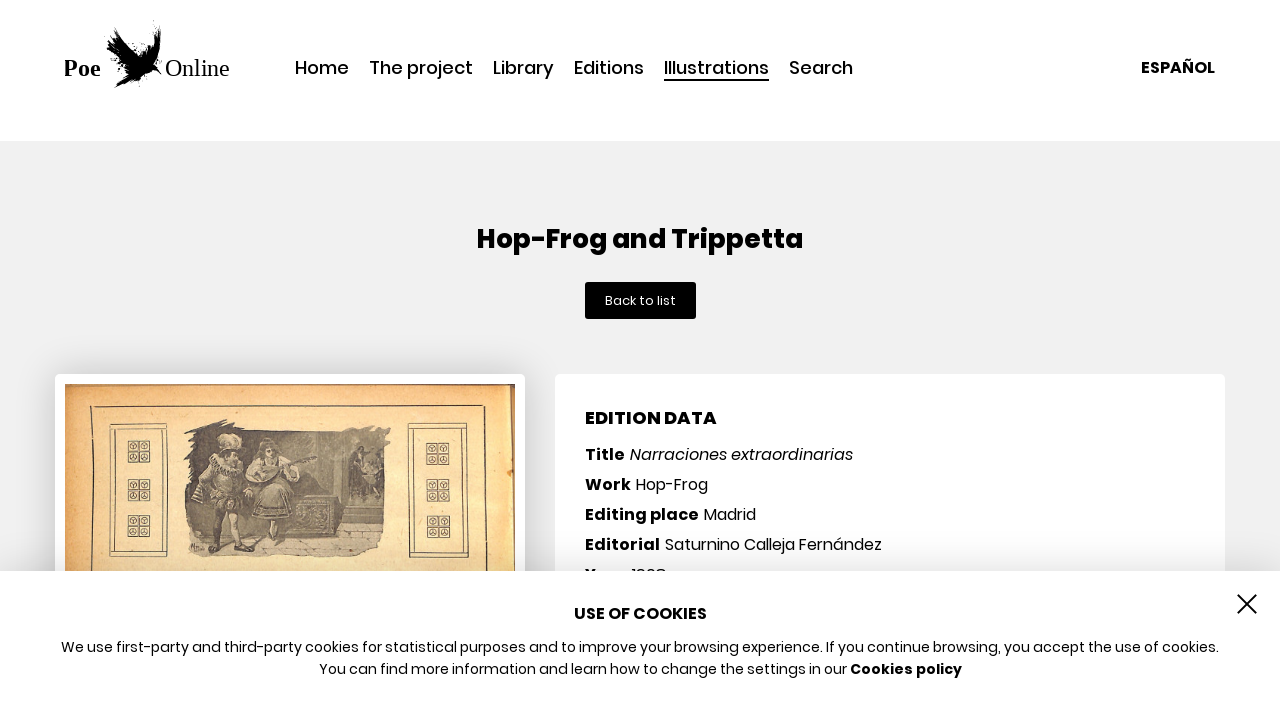

--- FILE ---
content_type: text/html; charset=utf-8
request_url: http://www.poeonline.es/en/illustrations/?arg_erp_poe_illustration_id=587
body_size: 142200
content:
<!DOCTYPE html>
<!--[if lt IE 7]>      <html lang="en" class="no-js lt-ie9 lt-ie8 lt-ie7"> <![endif]-->
<!--[if IE 7]>         <html lang="en" class="no-js lt-ie9 lt-ie8"> <![endif]-->
<!--[if IE 8]>         <html lang="en" class="no-js lt-ie9"> <![endif]-->
<!--[if gt IE 8]><!--> <html lang="en" class="no-js"> <!--<![endif]-->
<head>
<meta charset="UTF-8"/>
<meta http-equiv="X-UA-Compatible" content="IE=edge,chrome=1"/>
<meta name="viewport" content="width=device-width, initial-scale=1, maximum-scale=5"/>
<title>
Illustrations - Poe Online
</title>
<meta name="robots" content="index, follow"/>
<meta name="generator" content="Iridio CMS (https://www.areaproject.com)"/>
<meta property="og:type" content="website"/>
<meta property="og:site_name" content="Poe Online"/>
<meta property="og:url" content="http://poeonline.es/en/illustrations/"/>
<meta property="og:title" content="Illustrations - Poe Online"/>
<meta property="og:description" content=""/>
<meta name="twitter:card" content="summary"/>
<meta name="twitter:title" content="Illustrations - Poe Online"/>
<meta name="twitter:description" content=""/>
<link rel="apple-touch-icon" sizes="57x57" href="/poeonline/themes/poeonline/img/iconos/apple-icon-57x57.png" />
<link rel="apple-touch-icon" sizes="60x60" href="/poeonline/themes/poeonline/img/iconos/apple-icon-60x60.png" />
<link rel="apple-touch-icon" sizes="72x72" href="/poeonline/themes/poeonline/img/iconos/apple-icon-72x72.png" />
<link rel="apple-touch-icon" sizes="76x76" href="/poeonline/themes/poeonline/img/iconos/apple-icon-76x76.png" />
<link rel="apple-touch-icon" sizes="114x114" href="/poeonline/themes/poeonline/img/iconos/apple-icon-114x114.png" />
<link rel="apple-touch-icon" sizes="120x120" href="/poeonline/themes/poeonline/img/iconos/apple-icon-120x120.png" />
<link rel="apple-touch-icon" sizes="144x144" href="/poeonline/themes/poeonline/mg/iconos/apple-icon-144x144.png" />
<link rel="apple-touch-icon" sizes="152x152" href="/poeonline/themes/poeonline/img/iconos/apple-icon-152x152.png" />
<link rel="apple-touch-icon" sizes="180x180" href="/poeonline/themes/poeonline/img/iconos/apple-icon-180x180.png" />
<link rel="icon" type="image/png" sizes="192x192" href="/poeonline/themes/poeonline/img/iconos/android-icon-192x192.png" />
<link rel="shortcut icon" href="/poeonline/themes/poeonline/img/iconos/favicon.ico" />
<link rel="icon" type="image/png" sizes="32x32" href="/poeonline/themes/poeonline/img/iconos/favicon-32x32.png" />
<link rel="icon" type="image/png" sizes="96x96" href="/poeonline/themes/poeonline/img/iconos/favicon-96x96.png" />
<link rel="icon" type="image/png" sizes="16x16" href="/poeonline/themes/poeonline/img/iconos/favicon-16x16.png" />
<meta name="msapplication-TileColor" content="#000000" />
<meta name="msapplication-TileImage" content="/poeonline/themes/poeonline/img/iconos/ms-icon-144x144.png" />
<meta name="theme-color" content="#000000" />
<style type="text/css">@charset "UTF-8";html{font-family:sans-serif;-ms-text-size-adjust:100%;-webkit-text-size-adjust:100%}body{margin:0}article,aside,details,figcaption,figure,footer,header,hgroup,main,menu,nav,section,summary{display:block}audio,canvas,progress,video{display:inline-block;vertical-align:baseline}audio:not([controls]){display:none;height:0}[hidden],template{display:none}a{background-color:transparent}a:active,a:hover{outline:0}abbr[title]{border-bottom:1px dotted}b,strong{font-weight:bold}dfn{font-style:italic}h1{font-size:2em;margin:.67em 0}mark{background:#ff0;color:#000}small{font-size:80%}sub,sup{font-size:75%;line-height:0;position:relative;vertical-align:baseline}sup{top:-.5em}sub{bottom:-.25em}img{border:0}svg:not(:root){overflow:hidden}figure{margin:1em 40px}hr{box-sizing:content-box;height:0}pre{overflow:auto}code,kbd,pre,samp{font-family:monospace,monospace;font-size:1em}button,input,optgroup,select,textarea{color:inherit;font:inherit;margin:0}button{overflow:visible}button,select{text-transform:none}button,html input[type="button"],input[type="reset"],input[type="submit"]{-webkit-appearance:button;cursor:pointer}button[disabled],html input[disabled]{cursor:default}button::-moz-focus-inner,input::-moz-focus-inner{border:0;padding:0}input{line-height:normal}input[type="checkbox"],input[type="radio"]{box-sizing:border-box;padding:0}input[type="number"]::-webkit-inner-spin-button,input[type="number"]::-webkit-outer-spin-button{height:auto}input[type="search"]{-webkit-appearance:textfield;box-sizing:content-box}input[type="search"]::-webkit-search-cancel-button,input[type="search"]::-webkit-search-decoration{-webkit-appearance:none}fieldset{border:1px solid silver;margin:0 2px;padding:.35em .625em .75em}legend{border:0;padding:0}textarea{overflow:auto}optgroup{font-weight:bold}table{border-collapse:collapse;border-spacing:0}td,th{padding:0}html{font-size:62.5%;box-sizing:border-box}html,body{width:100%;height:100%;min-height:100%}*,*:before,*:after{box-sizing:inherit}body{padding:0;margin:0;font-family:"Helvetica Neue",Helvetica,Roboto,Arial,sans-serif;font-weight:normal;line-height:1.5;-webkit-font-smoothing:antialiased;-moz-osx-font-smoothing:grayscale}::selection{background:#000;color:#fff;text-shadow:none}::-moz-selection{background:#000;color:#fff;text-shadow:none}::-webkit-selection{background:#000;color:#fff;text-shadow:none}::-webkit-input-placeholder{color:#959595}:-moz-placeholder{color:#959595}::-moz-placeholder{color:#959595}:-ms-input-placeholder{color:#959595}div,header,hgroup,footer,nav,main,section,article,aside,main,ul,ol,dl{display:block;margin:0;padding:0}ul,ol,li,dl,dt,dd{margin:0;padding:0}ol,ul{list-style:none !important}h1,h2,h3,h4,h5,h6,p,pre,blockquote{display:block;margin:0;padding:0}table,th,td{margin:0;padding:0}hr{display:none !important}a{text-decoration:none}a:hover{text-decoration:none}img{max-width:100%;height:auto;-ms-interpolation-mode:bicubic;display:inline-block;vertical-align:middle}table{border-collapse:collapse;border-spacing:0;border:0}caption,legend{display:none !important}form,fieldset{border:0;border:0;padding:0;margin:0}input,select,textarea,button{padding:0;margin:0;border:0;font-family:'SegoeUI-Regular',Arial,Helvetica,sans-serif !important}button{display:inline-block}button:hover,input[type=submit]:hover,input:focus,select:focus,textarea:focus,button:focus,input:active,select:active,textarea:active,button:active{outline:0 !important}.acess{display:none}.hide{display:none !important}.invisible{visibility:hidden}.lft{float:left !important}.rgt{float:right !important}.cntr{display:block;margin-left:auto;margin-right:auto}.clear{clear:both !important}.clearLft{clear:left !important}.clearRgt{clear:right !important}.clearfix::before,.clearfix::after{content:' ';display:table}.clearfix::after{clear:both}hr.separador{display:block;width:100%;height:0;padding:0;margin:0;border:0}.nopadding{padding:0}.navList,.navList ul,.navList ol{margin:0}.navList li,.navList ul li,.navList ol li{margin:0;padding:0;list-style:none !important}.nobullet{margin-left:0;list-style:none !important}.contenedor{max-width:120rem;margin-left:auto !important;margin-right:auto !important;padding-top:1.5rem;padding-bottom:1.5rem}.contenedor::before,.contenedor::after{content:' ';display:table}.contenedor::after{clear:both}.contenedor.collapse{padding-top:0;padding-bottom:0}.contenedor.liquido{max-width:none}.column{float:left;width:100%;padding-left:1.5rem;padding-right:1.5rem}.column:last-child:not(:first-child){float:right}.column.final:last-child:last-child{float:left}.column-1{width:8.33333%}.column-2{width:16.66667%}.column-3{width:25%}.column-4{width:33.33333%}.column-5{width:41.66667%}.column-6{width:50%}.column-7{width:58.33333%}.column-8{width:66.66667%}.column-9{width:75%}.column-10{width:83.33333%}.column-11{width:91.66667%}.column-12{width:100%}.column.cntr{float:none;margin-left:auto;margin-right:auto}.column.uncntr{position:static;margin-left:0;margin-right:0}.column-push-1{position:relative;left:8.33333%}.column-push-2{position:relative;left:16.66667%}.column-push-3{position:relative;left:25%}.column-push-4{position:relative;left:33.33333%}.column-push-5{position:relative;left:41.66667%}.column-push-6{position:relative;left:50%}.column-push-7{position:relative;left:58.33333%}.column-push-8{position:relative;left:66.66667%}.column-push-9{position:relative;left:75%}.column-push-10{position:relative;left:83.33333%}.column-push-11{position:relative;left:91.66667%}.column-push-0{position:static;margin-left:0;margin-right:0}.column-pull-1{position:relative;left:-8.33333%}.column-pull-2{position:relative;left:-16.66667%}.column-pull-3{position:relative;left:-25%}.column-pull-4{position:relative;left:-33.33333%}.column-pull-5{position:relative;left:-41.66667%}.column-pull-6{position:relative;left:-50%}.column-pull-7{position:relative;left:-58.33333%}.column-pull-8{position:relative;left:-66.66667%}.column-pull-9{position:relative;left:-75%}.column-pull-10{position:relative;left:-83.33333%}.column-pull-11{position:relative;left:-91.66667%}.column-pull-0{position:static;margin-left:0;margin-right:0}.column-offset-0{margin-left:0}.column-offset-1{margin-left:8.33333%}.column-offset-2{margin-left:16.66667%}.column-offset-3{margin-left:25%}.column-offset-4{margin-left:33.33333%}.column-offset-5{margin-left:41.66667%}.column-offset-6{margin-left:50%}.column-offset-7{margin-left:58.33333%}.column-offset-8{margin-left:66.66667%}.column-offset-9{margin-left:75%}.column-offset-10{margin-left:83.33333%}.column-offset-11{margin-left:91.66667%}.column.collapse{padding-left:0;padding-right:0}.column.uncollapse{padding-left:1rem;padding-right:1rem}.column-devXS-1{width:8.33333%}.column-devXS-2{width:16.66667%}.column-devXS-3{width:25%}.column-devXS-4{width:33.33333%}.column-devXS-5{width:41.66667%}.column-devXS-6{width:50%}.column-devXS-7{width:58.33333%}.column-devXS-8{width:66.66667%}.column-devXS-9{width:75%}.column-devXS-10{width:83.33333%}.column-devXS-11{width:91.66667%}.column-devXS-12{width:100%}.column.cntr{float:none;margin-left:auto;margin-right:auto}.column.uncntr{position:static;margin-left:0;margin-right:0}.column-devXS-push-1{position:relative;left:8.33333%}.column-devXS-push-2{position:relative;left:16.66667%}.column-devXS-push-3{position:relative;left:25%}.column-devXS-push-4{position:relative;left:33.33333%}.column-devXS-push-5{position:relative;left:41.66667%}.column-devXS-push-6{position:relative;left:50%}.column-devXS-push-7{position:relative;left:58.33333%}.column-devXS-push-8{position:relative;left:66.66667%}.column-devXS-push-9{position:relative;left:75%}.column-devXS-push-10{position:relative;left:83.33333%}.column-devXS-push-11{position:relative;left:91.66667%}.column-devXS-push-0{position:static;margin-left:0;margin-right:0}.column-devXS-pull-1{position:relative;left:-8.33333%}.column-devXS-pull-2{position:relative;left:-16.66667%}.column-devXS-pull-3{position:relative;left:-25%}.column-devXS-pull-4{position:relative;left:-33.33333%}.column-devXS-pull-5{position:relative;left:-41.66667%}.column-devXS-pull-6{position:relative;left:-50%}.column-devXS-pull-7{position:relative;left:-58.33333%}.column-devXS-pull-8{position:relative;left:-66.66667%}.column-devXS-pull-9{position:relative;left:-75%}.column-devXS-pull-10{position:relative;left:-83.33333%}.column-devXS-pull-11{position:relative;left:-91.66667%}.column-devXS-pull-0{position:static;margin-left:0;margin-right:0}.column-devXS-offset-0{margin-left:0}.column-devXS-offset-1{margin-left:8.33333%}.column-devXS-offset-2{margin-left:16.66667%}.column-devXS-offset-3{margin-left:25%}.column-devXS-offset-4{margin-left:33.33333%}.column-devXS-offset-5{margin-left:41.66667%}.column-devXS-offset-6{margin-left:50%}.column-devXS-offset-7{margin-left:58.33333%}.column-devXS-offset-8{margin-left:66.66667%}.column-devXS-offset-9{margin-left:75%}.column-devXS-offset-10{margin-left:83.33333%}.column-devXS-offset-11{margin-left:91.66667%}@media screen and (min-width:30em){.column-devSM-1{width:8.33333%}.column-devSM-2{width:16.66667%}.column-devSM-3{width:25%}.column-devSM-4{width:33.33333%}.column-devSM-5{width:41.66667%}.column-devSM-6{width:50%}.column-devSM-7{width:58.33333%}.column-devSM-8{width:66.66667%}.column-devSM-9{width:75%}.column-devSM-10{width:83.33333%}.column-devSM-11{width:91.66667%}.column-devSM-12{width:100%}.column.cntr{float:none;margin-left:auto;margin-right:auto}.column.uncntr{position:static;margin-left:0;margin-right:0}.column-devSM-push-1{position:relative;left:8.33333%}.column-devSM-push-2{position:relative;left:16.66667%}.column-devSM-push-3{position:relative;left:25%}.column-devSM-push-4{position:relative;left:33.33333%}.column-devSM-push-5{position:relative;left:41.66667%}.column-devSM-push-6{position:relative;left:50%}.column-devSM-push-7{position:relative;left:58.33333%}.column-devSM-push-8{position:relative;left:66.66667%}.column-devSM-push-9{position:relative;left:75%}.column-devSM-push-10{position:relative;left:83.33333%}.column-devSM-push-11{position:relative;left:91.66667%}.column-devSM-push-0{position:static;margin-left:0;margin-right:0}.column-devSM-pull-1{position:relative;left:-8.33333%}.column-devSM-pull-2{position:relative;left:-16.66667%}.column-devSM-pull-3{position:relative;left:-25%}.column-devSM-pull-4{position:relative;left:-33.33333%}.column-devSM-pull-5{position:relative;left:-41.66667%}.column-devSM-pull-6{position:relative;left:-50%}.column-devSM-pull-7{position:relative;left:-58.33333%}.column-devSM-pull-8{position:relative;left:-66.66667%}.column-devSM-pull-9{position:relative;left:-75%}.column-devSM-pull-10{position:relative;left:-83.33333%}.column-devSM-pull-11{position:relative;left:-91.66667%}.column-devSM-pull-0{position:static;margin-left:0;margin-right:0}.column-devSM-offset-0{margin-left:0}.column-devSM-offset-1{margin-left:8.33333%}.column-devSM-offset-2{margin-left:16.66667%}.column-devSM-offset-3{margin-left:25%}.column-devSM-offset-4{margin-left:33.33333%}.column-devSM-offset-5{margin-left:41.66667%}.column-devSM-offset-6{margin-left:50%}.column-devSM-offset-7{margin-left:58.33333%}.column-devSM-offset-8{margin-left:66.66667%}.column-devSM-offset-9{margin-left:75%}.column-devSM-offset-10{margin-left:83.33333%}.column-devSM-offset-11{margin-left:91.66667%}}@media screen and (min-width:48em){.column-devMD-1{width:8.33333%}.column-devMD-2{width:16.66667%}.column-devMD-3{width:25%}.column-devMD-4{width:33.33333%}.column-devMD-5{width:41.66667%}.column-devMD-6{width:50%}.column-devMD-7{width:58.33333%}.column-devMD-8{width:66.66667%}.column-devMD-9{width:75%}.column-devMD-10{width:83.33333%}.column-devMD-11{width:91.66667%}.column-devMD-12{width:100%}.column.cntr{float:none;margin-left:auto;margin-right:auto}.column.uncntr{position:static;margin-left:0;margin-right:0}.column-devMD-push-1{position:relative;left:8.33333%}.column-devMD-push-2{position:relative;left:16.66667%}.column-devMD-push-3{position:relative;left:25%}.column-devMD-push-4{position:relative;left:33.33333%}.column-devMD-push-5{position:relative;left:41.66667%}.column-devMD-push-6{position:relative;left:50%}.column-devMD-push-7{position:relative;left:58.33333%}.column-devMD-push-8{position:relative;left:66.66667%}.column-devMD-push-9{position:relative;left:75%}.column-devMD-push-10{position:relative;left:83.33333%}.column-devMD-push-11{position:relative;left:91.66667%}.column-devMD-push-0{position:static;margin-left:0;margin-right:0}.column-devMD-pull-1{position:relative;left:-8.33333%}.column-devMD-pull-2{position:relative;left:-16.66667%}.column-devMD-pull-3{position:relative;left:-25%}.column-devMD-pull-4{position:relative;left:-33.33333%}.column-devMD-pull-5{position:relative;left:-41.66667%}.column-devMD-pull-6{position:relative;left:-50%}.column-devMD-pull-7{position:relative;left:-58.33333%}.column-devMD-pull-8{position:relative;left:-66.66667%}.column-devMD-pull-9{position:relative;left:-75%}.column-devMD-pull-10{position:relative;left:-83.33333%}.column-devMD-pull-11{position:relative;left:-91.66667%}.column-devMD-pull-0{position:static;margin-left:0;margin-right:0}.column-devMD-offset-0{margin-left:0}.column-devMD-offset-1{margin-left:8.33333%}.column-devMD-offset-2{margin-left:16.66667%}.column-devMD-offset-3{margin-left:25%}.column-devMD-offset-4{margin-left:33.33333%}.column-devMD-offset-5{margin-left:41.66667%}.column-devMD-offset-6{margin-left:50%}.column-devMD-offset-7{margin-left:58.33333%}.column-devMD-offset-8{margin-left:66.66667%}.column-devMD-offset-9{margin-left:75%}.column-devMD-offset-10{margin-left:83.33333%}.column-devMD-offset-11{margin-left:91.66667%}}@media screen and (min-width:64em){.column-devLG-1{width:8.33333%}.column-devLG-2{width:16.66667%}.column-devLG-3{width:25%}.column-devLG-4{width:33.33333%}.column-devLG-5{width:41.66667%}.column-devLG-6{width:50%}.column-devLG-7{width:58.33333%}.column-devLG-8{width:66.66667%}.column-devLG-9{width:75%}.column-devLG-10{width:83.33333%}.column-devLG-11{width:91.66667%}.column-devLG-12{width:100%}.column.cntr{float:none;margin-left:auto;margin-right:auto}.column.uncntr{position:static;margin-left:0;margin-right:0}.column-devLG-push-1{position:relative;left:8.33333%}.column-devLG-push-2{position:relative;left:16.66667%}.column-devLG-push-3{position:relative;left:25%}.column-devLG-push-4{position:relative;left:33.33333%}.column-devLG-push-5{position:relative;left:41.66667%}.column-devLG-push-6{position:relative;left:50%}.column-devLG-push-7{position:relative;left:58.33333%}.column-devLG-push-8{position:relative;left:66.66667%}.column-devLG-push-9{position:relative;left:75%}.column-devLG-push-10{position:relative;left:83.33333%}.column-devLG-push-11{position:relative;left:91.66667%}.column-devLG-push-0{position:static;margin-left:0;margin-right:0}.column-devLG-pull-1{position:relative;left:-8.33333%}.column-devLG-pull-2{position:relative;left:-16.66667%}.column-devLG-pull-3{position:relative;left:-25%}.column-devLG-pull-4{position:relative;left:-33.33333%}.column-devLG-pull-5{position:relative;left:-41.66667%}.column-devLG-pull-6{position:relative;left:-50%}.column-devLG-pull-7{position:relative;left:-58.33333%}.column-devLG-pull-8{position:relative;left:-66.66667%}.column-devLG-pull-9{position:relative;left:-75%}.column-devLG-pull-10{position:relative;left:-83.33333%}.column-devLG-pull-11{position:relative;left:-91.66667%}.column-devLG-pull-0{position:static;margin-left:0;margin-right:0}.column-devLG-offset-0{margin-left:0}.column-devLG-offset-1{margin-left:8.33333%}.column-devLG-offset-2{margin-left:16.66667%}.column-devLG-offset-3{margin-left:25%}.column-devLG-offset-4{margin-left:33.33333%}.column-devLG-offset-5{margin-left:41.66667%}.column-devLG-offset-6{margin-left:50%}.column-devLG-offset-7{margin-left:58.33333%}.column-devLG-offset-8{margin-left:66.66667%}.column-devLG-offset-9{margin-left:75%}.column-devLG-offset-10{margin-left:83.33333%}.column-devLG-offset-11{margin-left:91.66667%}}@media screen and (max-width:30em){.hide-devXS{display:none !important}.show-devXS{display:block !important}}@media screen and (min-width:0) and (max-width:29.9375em){.hide-devXS-only{display:none !important}}@media screen and (max-width:0),screen and (min-width:30em){.show-devXS-only{display:none !important}}@media screen and (min-width:30em){.hide-devSM{display:none !important}}@media screen and (max-width:29.9375em){.show-devSM{display:none !important}}@media screen and (min-width:30em) and (max-width:47.9375em){.hide-devSM-only{display:none !important}}@media screen and (max-width:29.9375em),screen and (min-width:48em){.show-devSM-only{display:none !important}}@media screen and (min-width:48em){.hide-devMD{display:none !important}}@media screen and (max-width:47.9375em){.show-devMD{display:none !important}}@media screen and (min-width:48em) and (max-width:63.9375em){.hide-devMD-only{display:none !important}}@media screen and (max-width:47.9375em),screen and (min-width:64em){.show-devMD-only{display:none !important}}@media screen and (min-width:63.9375em){.hide-devLG{display:none !important}}@media screen and (max-width:64em){.show-devLG{display:none !important}}@media screen and (min-width:63.9375em){.hide-devLG-only{display:none !important}}@media screen and (max-width:64em){.show-devLG-only{display:none !important}}.show-for-landscape,.hide-for-portrait{display:block !important}@media screen and (orientation:landscape){.show-for-landscape,.hide-for-portrait{display:block !important}}@media screen and (orientation:portrait){.show-for-landscape,.hide-for-portrait{display:none !important}}.hide-for-landscape,.show-for-portrait{display:none !important}@media screen and (orientation:landscape){.hide-for-landscape,.show-for-portrait{display:none !important}}@media screen and (orientation:portrait){.hide-for-landscape,.show-for-portrait{display:block !important}}.textLft{text-align:left}.textRgt{text-align:right}.textCtr{text-align:center}.textJst{text-align:justify}h1,h2,h3,h4,h5,h6{margin:0 0 .5rem;line-height:1.6;font-weight:normal;font-style:normal;text-rendering:optimizeLegibility}h1{font-size:2.4rem}h2{font-size:2.3rem}h3{font-size:2.2rem}h4{font-size:2.1rem}h5{font-size:2rem}h6{font-size:1.9rem}@media screen and (min-width:48em){h1{font-size:3.6rem}h2{font-size:3.2rem}h3{font-size:2.8rem}h4{font-size:2.4rem}h5{font-size:2rem}h6{font-size:1.6rem}}p{font-size:1.4rem;line-height:1.6;margin-bottom:1rem;text-rendering:optimizeLegibility}em,i{font-style:italic;line-height:inherit}strong,b{font-weight:bold;line-height:inherit}small{font-size:80%;line-height:inherit}blockquote{margin:0 0 1.4rem 2.8rem !important;font-size:1.4rem}blockquote,blockquote p{line-height:1.6}cite{display:block;font-size:1rem}cite:before{content:'\2014 \0020'}abbr{color:#0a0a0a;cursor:help;border-bottom:1px dotted #0a0a0a}code{padding:.1rem .3125rem .0625rem;border:1px solid #cacaca;background-color:#e6e6e6;color:#0a0a0a;font-family:Consolas,"Liberation Mono",Courier,monospace;font-weight:normal}kbd{margin:0;padding:.1rem .25rem 0;background-color:#e6e6e6;color:#0a0a0a;font-family:Consolas,"Liberation Mono",Courier,monospace}hr{display:block !important;clear:both;width:100%;height:0;border-top:0;border-right:0;border-bottom:1px solid #cacaca;border-left:0}a{text-decoration:none;line-height:inherit;cursor:pointer}a img{border:0}ul,ol,dl{margin:0 0 1rem 2.8rem;font-size:1.4rem;line-height:1.6;list-style-position:inside !important}li{font-size:inherit}ul{list-style-type:disc !important}ol{list-style-type:decimal !important}ul ul,ol ul,ul ol,ol ol{margin-left:2.4rem;margin-bottom:0}dl{margin-bottom:1rem}dl dt{font-weight:bold}#avisoCookies{position:fixed;z-index:9999999;bottom:0;left:0;right:0;text-align:center}#avisoCookies p{font-size:1.2rem}#avisoCookies p span{display:block;padding:0 0 1rem 0;font-weight:bold;text-transform:uppercase}#avisoCookies p br{display:none}#avisoCookies div>a{display:inline-block;font-size:1.2rem;margin:.5rem 0 0 0}#avisoCookies div>a svg{display:none}@media screen and (min-width:30em){#avisoCookies p br{display:block}#avisoCookies div>a{display:block;position:absolute;z-index:9999;top:1.5rem;right:1.5rem;margin:0;padding:0 !important;background:transparent !important}#avisoCookies div>a:after{display:inline-block;content:"\f00d";font:normal normal normal 16px/1 FontAwesome}#avisoCookies div>a span{display:none}}.hideShowNav{position:fixed;top:0;left:0;z-index:999;-moz-transition:all .25s ease-out;-ms-transition:all .25s ease-out;-webkit-transition:all .25s ease-out;transition:all .25s ease-out;-webkit-overflow-scrolling:touch;transition:top .5s ease-in-out}.hideShowNav.open{-moz-transition:all .25s ease-in;-ms-transition:all .25s ease-in;-webkit-transition:all .25s ease-in;transition:all .25s ease-in}.listaHorizontal ul{display:block;width:100%;margin-bottom:0;margin-left:0}.listaHorizontal ul li{float:left;margin-left:0;list-style:none !important}.listaHorizontal ul li a{display:block;text-decoration:none}.listaHorizontal ul::before,.listaHorizontal ul::after{content:' ';display:table}.listaHorizontal ul::after{clear:both}.listaVertical ul{display:block;width:100%;margin-bottom:0;margin-left:0}.listaVertical ul li{display:block;margin-left:0;list-style:none !important}.listaVertical ul li a{display:block;text-decoration:none}.frameContainer{position:relative;padding-bottom:56.25%;padding-top:30px;height:0;overflow:hidden}.frameContainer iframe,.frameContainer object,.frameContainer embed{position:absolute;top:0;left:0;width:100%;height:100%}.formError{position:absolute;top:30em;left:30em;padding-bottom:1.3em;display:block;z-index:5000;cursor:pointer}.formError .formErrorContent{width:100%;background:#000;color:#fff;width:20em;font-size:1.3rem;padding:.4em 1em .4em 1em}.formError .formErrorArrow{width:15px;margin:-2px 0 0 13px;z-index:5001}.formError .formErrorArrowBottom{top:0;margin:-6px}.formError .formErrorArrow div{font-size:0;height:1px;background:#000;margin:0 auto;line-height:0;display:block}.formError .formErrorArrow .line10{width:15px}.formError .formErrorArrow .line9{width:13px}.formError .formErrorArrow .line8{width:11px}.formError .formErrorArrow .line7{width:9px}.formError .formErrorArrow .line6{width:7px}.formError .formErrorArrow .line5{width:5px}.formError .formErrorArrow .line4{width:3px}.formError .formErrorArrow .line3{width:1px}.formError .formErrorArrow .line2{width:0}.formError .formErrorArrow .line1{width:0}* html .formError .formErrorArrow,* html .formError .formErrorArrowBottom{position:relative;zoom:1}* html .formError .formErrorContent,* html .formError .formErrorArrow div,* html .formError .formErrorArrow .line2,* html .formError .formErrorArrow .line1{zoom:1}</style>
<style type="text/css">/**
 * Swiper 5.2.0
 * Most modern mobile touch slider and framework with hardware accelerated transitions
 * http://swiperjs.com
 *
 * Copyright 2014-2019 Vladimir Kharlampidi
 *
 * Released under the MIT License
 *
 * Released on: October 26, 2019
 */

@font-face{font-family:swiper-icons;src:url("/icms/themes/icms/js/jquery/plugins/jquery.swiper/jquery.swiper.5.2.0/data:application/font-woff;charset=utf-8;base64, [base64]//wADZ2x5ZgAAAywAAADMAAAD2MHtryVoZWFkAAABbAAAADAAAAA2E2+eoWhoZWEAAAGcAAAAHwAAACQC9gDzaG10eAAAAigAAAAZAAAArgJkABFsb2NhAAAC0AAAAFoAAABaFQAUGG1heHAAAAG8AAAAHwAAACAAcABAbmFtZQAAA/gAAAE5AAACXvFdBwlwb3N0AAAFNAAAAGIAAACE5s74hXjaY2BkYGAAYpf5Hu/j+W2+MnAzMYDAzaX6QjD6/4//Bxj5GA8AuRwMYGkAPywL13jaY2BkYGA88P8Agx4j+/8fQDYfA1AEBWgDAIB2BOoAeNpjYGRgYNBh4GdgYgABEMnIABJzYNADCQAACWgAsQB42mNgYfzCOIGBlYGB0YcxjYGBwR1Kf2WQZGhhYGBiYGVmgAFGBiQQkOaawtDAoMBQxXjg/wEGPcYDDA4wNUA2CCgwsAAAO4EL6gAAeNpj2M0gyAACqxgGNWBkZ2D4/wMA+xkDdgAAAHjaY2BgYGaAYBkGRgYQiAHyGMF8FgYHIM3DwMHABGQrMOgyWDLEM1T9/w8UBfEMgLzE////P/5//f/V/xv+r4eaAAeMbAxwIUYmIMHEgKYAYjUcsDAwsLKxc3BycfPw8jEQA/[base64]/uznmfPFBNODM2K7MTQ45YEAZqGP81AmGGcF3iPqOop0r1SPTaTbVkfUe4HXj97wYE+yNwWYxwWu4v1ugWHgo3S1XdZEVqWM7ET0cfnLGxWfkgR42o2PvWrDMBSFj/IHLaF0zKjRgdiVMwScNRAoWUoH78Y2icB/yIY09An6AH2Bdu/UB+yxopYshQiEvnvu0dURgDt8QeC8PDw7Fpji3fEA4z/PEJ6YOB5hKh4dj3EvXhxPqH/SKUY3rJ7srZ4FZnh1PMAtPhwP6fl2PMJMPDgeQ4rY8YT6Gzao0eAEA409DuggmTnFnOcSCiEiLMgxCiTI6Cq5DZUd3Qmp10vO0LaLTd2cjN4fOumlc7lUYbSQcZFkutRG7g6JKZKy0RmdLY680CDnEJ+UMkpFFe1RN7nxdVpXrC4aTtnaurOnYercZg2YVmLN/d/gczfEimrE/fs/bOuq29Zmn8tloORaXgZgGa78yO9/cnXm2BpaGvq25Dv9S4E9+5SIc9PqupJKhYFSSl47+Qcr1mYNAAAAeNptw0cKwkAAAMDZJA8Q7OUJvkLsPfZ6zFVERPy8qHh2YER+3i/BP83vIBLLySsoKimrqKqpa2hp6+jq6RsYGhmbmJqZSy0sraxtbO3sHRydnEMU4uR6yx7JJXveP7WrDycAAAAAAAH//wACeNpjYGRgYOABYhkgZgJCZgZNBkYGLQZtIJsFLMYAAAw3ALgAeNolizEKgDAQBCchRbC2sFER0YD6qVQiBCv/H9ezGI6Z5XBAw8CBK/m5iQQVauVbXLnOrMZv2oLdKFa8Pjuru2hJzGabmOSLzNMzvutpB3N42mNgZGBg4GKQYzBhYMxJLMlj4GBgAYow/P/PAJJhLM6sSoWKfWCAAwDAjgbRAAB42mNgYGBkAIIbCZo5IPrmUn0hGA0AO8EFTQAA") format("woff");font-weight:400;font-style:normal}:root{--swiper-theme-color:#007aff}.swiper-container{margin-left:auto;margin-right:auto;position:relative;overflow:hidden;list-style:none;padding:0;z-index:1}.swiper-container-vertical>.swiper-wrapper{flex-direction:column}.swiper-wrapper{position:relative;width:100%;height:100%;z-index:1;display:flex;transition-property:transform;box-sizing:content-box}.swiper-container-android .swiper-slide,.swiper-wrapper{transform:translate3d(0px,0,0)}.swiper-container-multirow>.swiper-wrapper{flex-wrap:wrap}.swiper-container-multirow-column>.swiper-wrapper{flex-wrap:wrap;flex-direction:column}.swiper-container-free-mode>.swiper-wrapper{transition-timing-function:ease-out;margin:0 auto}.swiper-slide{flex-shrink:0;width:100%;height:100%;position:relative;transition-property:transform}.swiper-slide-invisible-blank{visibility:hidden}.swiper-container-autoheight,.swiper-container-autoheight .swiper-slide{height:auto}.swiper-container-autoheight .swiper-wrapper{align-items:flex-start;transition-property:transform,height}.swiper-container-3d{perspective:1200px}.swiper-container-3d .swiper-cube-shadow,.swiper-container-3d .swiper-slide,.swiper-container-3d .swiper-slide-shadow-bottom,.swiper-container-3d .swiper-slide-shadow-left,.swiper-container-3d .swiper-slide-shadow-right,.swiper-container-3d .swiper-slide-shadow-top,.swiper-container-3d .swiper-wrapper{transform-style:preserve-3d}.swiper-container-3d .swiper-slide-shadow-bottom,.swiper-container-3d .swiper-slide-shadow-left,.swiper-container-3d .swiper-slide-shadow-right,.swiper-container-3d .swiper-slide-shadow-top{position:absolute;left:0;top:0;width:100%;height:100%;pointer-events:none;z-index:10}.swiper-container-3d .swiper-slide-shadow-left{background-image:linear-gradient(to left,rgba(0,0,0,.5),rgba(0,0,0,0))}.swiper-container-3d .swiper-slide-shadow-right{background-image:linear-gradient(to right,rgba(0,0,0,.5),rgba(0,0,0,0))}.swiper-container-3d .swiper-slide-shadow-top{background-image:linear-gradient(to top,rgba(0,0,0,.5),rgba(0,0,0,0))}.swiper-container-3d .swiper-slide-shadow-bottom{background-image:linear-gradient(to bottom,rgba(0,0,0,.5),rgba(0,0,0,0))}.swiper-container-css-mode>.swiper-wrapper{overflow:auto;scrollbar-width:none;-ms-overflow-style:none}.swiper-container-css-mode>.swiper-wrapper::-webkit-scrollbar{display:none}.swiper-container-css-mode>.swiper-wrapper>.swiper-slide{scroll-snap-align:start start}.swiper-container-horizontal.swiper-container-css-mode>.swiper-wrapper{scroll-snap-type:x mandatory}.swiper-container-vertical.swiper-container-css-mode>.swiper-wrapper{scroll-snap-type:y mandatory}:root{--swiper-navigation-size:44px}.swiper-button-next,.swiper-button-prev{position:absolute;top:50%;width:calc(var(--swiper-navigation-size)/ 44 * 27);height:var(--swiper-navigation-size);margin-top:calc(-1 * var(--swiper-navigation-size)/ 2);z-index:10;cursor:pointer;display:flex;align-items:center;justify-content:center;color:var(--swiper-navigation-color,var(--swiper-theme-color))}.swiper-button-next.swiper-button-disabled,.swiper-button-prev.swiper-button-disabled{opacity:.35;cursor:auto;pointer-events:none}.swiper-button-next:after,.swiper-button-prev:after{font-family:swiper-icons;font-size:var(--swiper-navigation-size);text-transform:none!important;letter-spacing:0;text-transform:none;font-variant:initial}.swiper-button-prev,.swiper-container-rtl .swiper-button-next{left:10px;right:auto}.swiper-button-prev:after,.swiper-container-rtl .swiper-button-next:after{content:'prev'}.swiper-button-next,.swiper-container-rtl .swiper-button-prev{right:10px;left:auto}.swiper-button-next:after,.swiper-container-rtl .swiper-button-prev:after{content:'next'}.swiper-button-next.swiper-button-white,.swiper-button-prev.swiper-button-white{--swiper-navigation-color:#ffffff}.swiper-button-next.swiper-button-black,.swiper-button-prev.swiper-button-black{--swiper-navigation-color:#000000}.swiper-button-lock{display:none}.swiper-pagination{position:absolute;text-align:center;transition:.3s opacity;transform:translate3d(0,0,0);z-index:10}.swiper-pagination.swiper-pagination-hidden{opacity:0}.swiper-container-horizontal>.swiper-pagination-bullets,.swiper-pagination-custom,.swiper-pagination-fraction{bottom:10px;left:0;width:100%}.swiper-pagination-bullets-dynamic{overflow:hidden;font-size:0}.swiper-pagination-bullets-dynamic .swiper-pagination-bullet{transform:scale(.33);position:relative}.swiper-pagination-bullets-dynamic .swiper-pagination-bullet-active{transform:scale(1)}.swiper-pagination-bullets-dynamic .swiper-pagination-bullet-active-main{transform:scale(1)}.swiper-pagination-bullets-dynamic .swiper-pagination-bullet-active-prev{transform:scale(.66)}.swiper-pagination-bullets-dynamic .swiper-pagination-bullet-active-prev-prev{transform:scale(.33)}.swiper-pagination-bullets-dynamic .swiper-pagination-bullet-active-next{transform:scale(.66)}.swiper-pagination-bullets-dynamic .swiper-pagination-bullet-active-next-next{transform:scale(.33)}.swiper-pagination-bullet{width:8px;height:8px;display:inline-block;border-radius:100%;background:#000;opacity:.2}button.swiper-pagination-bullet{border:none;margin:0;padding:0;box-shadow:none;-webkit-appearance:none;-moz-appearance:none;appearance:none}.swiper-pagination-clickable .swiper-pagination-bullet{cursor:pointer}.swiper-pagination-bullet-active{opacity:1;background:var(--swiper-pagination-color,var(--swiper-theme-color))}.swiper-container-vertical>.swiper-pagination-bullets{right:10px;top:50%;transform:translate3d(0px,-50%,0)}.swiper-container-vertical>.swiper-pagination-bullets .swiper-pagination-bullet{margin:6px 0;display:block}.swiper-container-vertical>.swiper-pagination-bullets.swiper-pagination-bullets-dynamic{top:50%;transform:translateY(-50%);width:8px}.swiper-container-vertical>.swiper-pagination-bullets.swiper-pagination-bullets-dynamic .swiper-pagination-bullet{display:inline-block;transition:.2s transform,.2s top}.swiper-container-horizontal>.swiper-pagination-bullets .swiper-pagination-bullet{margin:0 4px}.swiper-container-horizontal>.swiper-pagination-bullets.swiper-pagination-bullets-dynamic{left:50%;transform:translateX(-50%);white-space:nowrap}.swiper-container-horizontal>.swiper-pagination-bullets.swiper-pagination-bullets-dynamic .swiper-pagination-bullet{transition:.2s transform,.2s left}.swiper-container-horizontal.swiper-container-rtl>.swiper-pagination-bullets-dynamic .swiper-pagination-bullet{transition:.2s transform,.2s right}.swiper-pagination-progressbar{background:rgba(0,0,0,.25);position:absolute}.swiper-pagination-progressbar .swiper-pagination-progressbar-fill{background:var(--swiper-pagination-color,var(--swiper-theme-color));position:absolute;left:0;top:0;width:100%;height:100%;transform:scale(0);transform-origin:left top}.swiper-container-rtl .swiper-pagination-progressbar .swiper-pagination-progressbar-fill{transform-origin:right top}.swiper-container-horizontal>.swiper-pagination-progressbar,.swiper-container-vertical>.swiper-pagination-progressbar.swiper-pagination-progressbar-opposite{width:100%;height:4px;left:0;top:0}.swiper-container-horizontal>.swiper-pagination-progressbar.swiper-pagination-progressbar-opposite,.swiper-container-vertical>.swiper-pagination-progressbar{width:4px;height:100%;left:0;top:0}.swiper-pagination-white{--swiper-pagination-color:#ffffff}.swiper-pagination-black{--swiper-pagination-color:#000000}.swiper-pagination-lock{display:none}.swiper-scrollbar{border-radius:10px;position:relative;-ms-touch-action:none;background:rgba(0,0,0,.1)}.swiper-container-horizontal>.swiper-scrollbar{position:absolute;left:1%;bottom:3px;z-index:50;height:5px;width:98%}.swiper-container-vertical>.swiper-scrollbar{position:absolute;right:3px;top:1%;z-index:50;width:5px;height:98%}.swiper-scrollbar-drag{height:100%;width:100%;position:relative;background:rgba(0,0,0,.5);border-radius:10px;left:0;top:0}.swiper-scrollbar-cursor-drag{cursor:move}.swiper-scrollbar-lock{display:none}.swiper-zoom-container{width:100%;height:100%;display:flex;justify-content:center;align-items:center;text-align:center}.swiper-zoom-container>canvas,.swiper-zoom-container>img,.swiper-zoom-container>svg{max-width:100%;max-height:100%;object-fit:contain}.swiper-slide-zoomed{cursor:move}.swiper-lazy-preloader{width:42px;height:42px;position:absolute;left:50%;top:50%;margin-left:-21px;margin-top:-21px;z-index:10;transform-origin:50%;animation:swiper-preloader-spin 1s infinite linear;box-sizing:border-box;border:4px solid var(--swiper-preloader-color,var(--swiper-theme-color));border-radius:50%;border-top-color:transparent}.swiper-lazy-preloader-white{--swiper-preloader-color:#fff}.swiper-lazy-preloader-black{--swiper-preloader-color:#000}@keyframes swiper-preloader-spin{100%{transform:rotate(360deg)}}.swiper-container .swiper-notification{position:absolute;left:0;top:0;pointer-events:none;opacity:0;z-index:-1000}.swiper-container-fade.swiper-container-free-mode .swiper-slide{transition-timing-function:ease-out}.swiper-container-fade .swiper-slide{pointer-events:none;transition-property:opacity}.swiper-container-fade .swiper-slide .swiper-slide{pointer-events:none}.swiper-container-fade .swiper-slide-active,.swiper-container-fade .swiper-slide-active .swiper-slide-active{pointer-events:auto}.swiper-container-cube{overflow:visible}.swiper-container-cube .swiper-slide{pointer-events:none;-webkit-backface-visibility:hidden;backface-visibility:hidden;z-index:1;visibility:hidden;transform-origin:0 0;width:100%;height:100%}.swiper-container-cube .swiper-slide .swiper-slide{pointer-events:none}.swiper-container-cube.swiper-container-rtl .swiper-slide{transform-origin:100% 0}.swiper-container-cube .swiper-slide-active,.swiper-container-cube .swiper-slide-active .swiper-slide-active{pointer-events:auto}.swiper-container-cube .swiper-slide-active,.swiper-container-cube .swiper-slide-next,.swiper-container-cube .swiper-slide-next+.swiper-slide,.swiper-container-cube .swiper-slide-prev{pointer-events:auto;visibility:visible}.swiper-container-cube .swiper-slide-shadow-bottom,.swiper-container-cube .swiper-slide-shadow-left,.swiper-container-cube .swiper-slide-shadow-right,.swiper-container-cube .swiper-slide-shadow-top{z-index:0;-webkit-backface-visibility:hidden;backface-visibility:hidden}.swiper-container-cube .swiper-cube-shadow{position:absolute;left:0;bottom:0px;width:100%;height:100%;background:#000;opacity:.6;-webkit-filter:blur(50px);filter:blur(50px);z-index:0}.swiper-container-flip{overflow:visible}.swiper-container-flip .swiper-slide{pointer-events:none;-webkit-backface-visibility:hidden;backface-visibility:hidden;z-index:1}.swiper-container-flip .swiper-slide .swiper-slide{pointer-events:none}.swiper-container-flip .swiper-slide-active,.swiper-container-flip .swiper-slide-active .swiper-slide-active{pointer-events:auto}.swiper-container-flip .swiper-slide-shadow-bottom,.swiper-container-flip .swiper-slide-shadow-left,.swiper-container-flip .swiper-slide-shadow-right,.swiper-container-flip .swiper-slide-shadow-top{z-index:0;-webkit-backface-visibility:hidden;backface-visibility:hidden}</style>
<style type="text/css">body{font-family:'Poppins',Arial,Helvetica,sans-serif !important;font-weight:300;color:#000;background:#f1f1f1}a{color:#000;text-decoration:none;-webkit-tap-highlight-color:rgba(0,0,0,0);outline:0}a:hover,a:focus{text-decoration:none;outline:0}a img{border:0}input,select,textarea,button{padding:0;margin:0;border:0;font-family:'Poppins',Arial,Helvetica,sans-serif !important;font-weight:normal !important;border:0;border-radius:.3rem}input,select,textarea{padding:1rem 1.5rem;font-size:1.4rem;color:#000;background:#f1f1f1}::placeholder{color:#9c9c9c;opacity:1}:-ms-input-placeholder{color:#9c9c9c}::-ms-input-placeholder{color:#9c9c9c}hr.sep{display:block;height:0;width:100%;border:0}.nopadding{padding:0}#panelNavegacion .panelNavegacionContenido{padding:1rem 1.5rem 1.5rem;text-align:center}#panelNavegacion .logo{display:block;float:left;position:relative;left:50%;margin-left:-6.5rem}#panelNavegacion .logo img{width:15rem;height:auto}#panelNavegacion .closeNav{display:block;position:absolute;top:4rem;left:1.5rem;width:2rem;height:2rem}#panelNavegacion .closeNav img{width:100%;height:auto}#panelNavegacion .closeNav span{display:none}#panelNavegacion .seleccionLang{display:block;position:absolute;top:4.2rem;right:1.5rem}#panelNavegacion .seleccionLang span{display:inline-block;line-height:1;font-size:1.6rem;font-weight:bold;color:#fff;text-transform:uppercase}#panelNavegacion .seleccionLang span span{display:none}#panelNavegacion #panelNavegacionNav{margin:5rem 0 0}#panelNavegacion #panelNavegacionNav>ul>li{margin-top:2rem;margin-bottom:2.5rem;display:block;position:relative;width:100%;line-height:1}#panelNavegacion #panelNavegacionNav>ul>li:first-child{margin-top:0}#panelNavegacion #panelNavegacionNav>ul>li>a{display:inline-block;font-size:2rem;font-weight:normal;color:#fff;text-align:center;text-decoration:none;transition:all .2s ease-in-out}#panelNavegacion #panelNavegacionNav>ul>li>a:hover{color:#bcbcbc}#panelNavegacion #panelNavegacionNav>ul>li>ul{display:none}#panelNavegacion #panelNavegacionNav>ul>li>ul>li{margin-top:1rem;margin-bottom:1rem;display:block}#panelNavegacion #panelNavegacionNav>ul>li>ul>li>a{font-weight:normal;font-size:1.8rem;color:#c7188f}#panelNavegacion #panelNavegacionNav>ul>li>ul>li>a:hover{color:#000;opacity:1}#cabecera{padding:1rem 0 1.5rem;background:#fff}#cabecera .logo{display:block;float:left;position:relative;left:50%;margin-left:-6.5rem}#cabecera .logo img{width:15rem;height:auto}#cabecera .openNav{display:block;position:absolute;top:4rem;left:1.5rem;width:2rem;height:2rem}#cabecera .openNav img{width:100%;height:auto}#cabecera .openNav span{display:none}#cabecera .seleccionLang{display:block;position:absolute;top:4.2rem;right:1.5rem}#cabecera .seleccionLang span{line-height:1;font-size:1.6rem;font-weight:bold;color:#000;text-transform:uppercase}#cabecera .seleccionLang span.desktop{display:none}#cabecera #navegacionPrincipal{display:none}@media screen and (min-width:64em){#cabecera{padding:2rem 5rem 5rem}#cabecera .logo{display:block;float:left;position:relative;left:0;margin-left:0}#cabecera .logo img{width:18rem;height:auto}#cabecera .openNav{display:none}#cabecera .seleccionLang{position:relative;float:right;top:0;right:0;margin-top:4rem}#cabecera .seleccionLang:hover{padding:0 0 .2rem 0;border-bottom:.2rem solid #000}#cabecera .seleccionLang span.mobile{display:none}#cabecera .seleccionLang span.desktop{display:inline-block}#cabecera #navegacionPrincipal{display:block;float:left;margin:3.9rem 0 0 4rem}#cabecera #navegacionPrincipal ul{list-style:none;position:relative;font-size:0}#cabecera #navegacionPrincipal ul a{display:block;position:relative}#cabecera #navegacionPrincipal ul li{display:inline-block;position:relative}#cabecera #navegacionPrincipal ul ul{display:none;position:absolute;top:100%;left:0;transition:all .3s ease-in-out}#cabecera #navegacionPrincipal ul ul li{width:25rem}#cabecera #navegacionPrincipal ul li:hover>ul{display:block}#cabecera #navegacionPrincipal>ul>li{padding:0 1rem 1rem}#cabecera #navegacionPrincipal>ul>li.iselect>a{padding:0 0 .2rem 0;border-bottom:.2rem solid #000}#cabecera #navegacionPrincipal>ul>li>a{line-height:1;font-size:1.8rem;color:#000;font-weight:500}#cabecera #navegacionPrincipal>ul>li:hover>a{padding:0 0 .2rem 0;border-bottom:.2rem solid #000}#cabecera #navegacionPrincipal ul ul{z-index:10;background:#000;text-align:left;box-shadow:0 2rem 4rem 0 rgba(0,0,0,0.15);border-radius:3px}#cabecera #navegacionPrincipal ul ul li a{padding:1rem 1.5rem;font-weight:500;font-size:1.6rem;color:#fff;white-space:nowrap}#cabecera #navegacionPrincipal ul ul li>a:hover{background:#f4f4f4}#cabecera #navegacionPrincipal ul ul li:first-child>a:hover{border-top-left-radius:3px;border-top-right-radius:3px}#cabecera #navegacionPrincipal ul ul li:last-child>a:hover{border-bottom-left-radius:3px;border-bottom-right-radius:3px}}#pie{margin-top:5rem;padding:3rem 1.5rem 3rem;text-align:center;background:#fff}#pie .logo{display:inline-block;margin-bottom:3rem}#pie .logo img{width:20rem;height:auto}#pie .infoLocalizacion,#pie .infoContacto{margin-bottom:3rem}#pie .infoLocalizacion p,#pie .infoContacto p{margin:0;font-size:1.4rem;font-weight:normal}#pie .infoLocalizacion p span,#pie .infoContacto p span{display:block;font-weight:bold}#pie .navegacionLegal p{display:block;margin:0;font-size:1.2rem;font-weight:bold;color:#000}#pie .navegacionLegal ul li a{font-size:1.2rem;color:#000}#pie .navegacionLegal ul li a:hover{text-decoration:underline}@media screen and (min-width:48em){#pie{text-align:left}#pie .infoLocalizacion p span,#pie .infoContacto p span{display:inline}#pie .navegacionLegal p{display:inline-block;margin:0;line-height:1;font-size:1.2rem}#pie .navegacionLegal nav{display:inline-block}#pie .navegacionLegal ul{display:inline-block;font-size:0}#pie .navegacionLegal ul li{display:inline-block;margin:0 0 0 1rem;line-height:1}#pie .navegacionLegal ul li a{line-height:1;font-size:1.2rem}#pie .navegacionLegal ul li a:hover{text-decoration:underline}}@media screen and (min-width:64em){#pie{margin-top:8rem;padding:7rem 8.5rem 7rem}#pie .logo,#pie .infoLocalizacion,#pie .infoContacto{margin-bottom:0}#pie .logo{margin-top:1rem}#pie .logo img{width:25rem}#pie .infoLocalizacion p,#pie .infoContacto p{margin:0;line-height:2;font-size:1.6rem}#pie .navegacionLegal{margin-top:7rem}#pie .navegacionLegal p{font-size:1.4rem}#pie .navegacionLegal ul li{margin:0 0 0 1.5rem}#pie .navegacionLegal ul li a{font-size:1.4rem}}#avisoCookies{background:#fff;padding:3rem 0;box-shadow:0 0 4rem 0 rgba(0,0,0,0.15)}#avisoCookies p{font-size:1.3rem}#avisoCookies p span{font-size:1.4rem;color:#000}#avisoCookies p a{color:#000;font-weight:bold;text-decoration:none}#avisoCookies p a:hover{text-decoration:underline}#avisoCookies div>a{padding:1em 1.6em 1.1em;border-radius:10rem}@media screen and (min-width:30em){#avisoCookies p{font-size:1.4rem}#avisoCookies p span{font-size:1.6rem}#avisoCookies div>a{top:2rem;right:2rem;width:2.6rem;height:2.6rem;border:0;transition:all .2s ease-in-out}#avisoCookies div>a:hover{transform:rotate(90deg)}#avisoCookies div>a:before,#avisoCookies div>a:after{position:absolute;left:1.2rem;top:0;content:' ';height:2.6rem;width:.2rem;background-color:#000;transition:all .2s ease-in-out}#avisoCookies div>a:before{transform:rotate(45deg)}#avisoCookies div>a:after{transform:rotate(-45deg)}#avisoCookies div>a span{display:none}}.slidePanel{position:fixed;z-index:9999;top:0;width:100%;height:100%;overflow:hidden;background:#000}.slidePanelLeft{transform:translate(-100%);left:0}.slidePanelRight{transform:translate(100%);right:0}.slidePanel.active{box-shadow:0 0 10rem 0 rgba(0,0,0,0.2)}.slidePanelLeft.active{transform:translate(0)}.slidePanelRight.active{transform:translate(0)}@media screen and (min-width:48em){.slidePanel{width:50rem}.slidePanelLeft{transform:translate(-50rem)}.slidePanelRight{transform:translate(50rem)}}.nicescroll-rails-vr{right:.4rem !important;left:auto !important;padding:.4rem 0 !important}.jq-dropdown{position:absolute;z-index:999999;display:none}.jq-dropdown .jq-dropdown-menu,.jq-dropdown .jq-dropdown-panel{overflow:visible;overflow:hidden;margin:0;padding:0;min-width:160px;max-width:360px;list-style:none;background:#fff;box-shadow:0 2rem 4rem 0 rgba(0,0,0,0.15);border-radius:3px}.jq-dropdown .jq-dropdown-menu-dt{overflow:visible;overflow:hidden;margin:0;padding:0;max-width:360px;list-style:none;background:#fff;border:solid 1px #e5e5e5;border-radius:3px}.jq-dropdown.jq-dropdown-scroll .jq-dropdown-menu,.jq-dropdown.jq-dropdown-scroll .jq-dropdown-menu-dt,.jq-dropdown.jq-dropdown-scroll .jq-dropdown-panel{max-height:180px;overflow:auto}.jq-dropdown .jq-dropdown-menu li,.jq-dropdown .jq-dropdown-menu-dt li{list-style:none;padding:0;margin:0;line-height:18px}.jq-dropdown .jq-dropdown-menu li>a,.jq-dropdown .jq-dropdown-menu-dt li>a{display:block;color:inherit;text-decoration:none;margin:0;white-space:nowrap}.jq-dropdown .jq-dropdown-menu .jq-dropdown-divider,.jq-dropdown .jq-dropdown-menu-dt .jq-dropdown-divider{font-size:1px;margin:0;padding:0;border-top:solid 1px #ececec}@media screen and (min-width:64em){.jq-dropdown.jq-dropdown-tip.jq-dropdown-anchor-right:after{left:auto;right:25px}}@media screen and (min-width:90em){.jq-dropdown.jq-dropdown-tip.jq-dropdown-anchor-right:after{left:auto;right:35px}}.jq-dropdown-menu{padding:1rem 0 !important}.jq-dropdown-menu>li{font-size:1.4rem}.jq-dropdown-menu>li>a{display:block;padding:1rem 1rem;color:#000}.jq-dropdown-menu>li>a:hover{background:#f1f1f1}.botonAccion{display:inline-block;padding:1.2rem 2rem;line-height:1;color:#fff;background:#000;font-size:1.6rem;font-weight:bold;border-radius:.3rem;text-decoration:none;transition:all .2s ease-in-out}.botonAccion:hover{opacity:.5}.botonAccion button{display:inline-block;padding:1.2rem 2rem;line-height:1;color:#fff;background:#000;font-size:1.6rem;font-weight:bold;border-radius:.3rem;text-decoration:none;transition:all .2s ease-in-out}.botonAccion button:hover{opacity:.5}.form_info,.form_action,.form_error{display:block;position:relative;width:100%;margin:0 0 3rem !important;padding:2rem;color:#fff;border-radius:.3rem}.form_info p,.form_action p,.form_error p{font-size:1.4rem !important;margin-bottom:0 !important;text-align:center !important}.form_info{background:#daeffd}.form_info p{color:#2b6a94 !important}.form_error{background:#fddddd}.form_error p{color:#933432 !important}.form_action{background:#fef6dd}.form_action p{display:inline-block;color:#957d32 !important}.contentArea h3{display:block;margin:0 0 1.5rem 0;font-size:1.8rem;font-weight:bold;text-transform:none}.form-content1col{display:block;width:100%}.form-content1col .title{display:block;margin:0 0 2rem 0;padding:0 1.5rem;line-height:1;font-size:1.4rem;font-weight:bold;text-transform:uppercase}.form-groupfields{float:left;width:100%;margin:0 0 1.5rem 0}.form-groupfields:after{content:".";display:block;height:0;clear:both;visibility:hidden}.form-groupfields a{display:block;text-decoration:none}.form-groupfields a:hover{text-decoration:underline}.form-groupfields>br{display:none}.fieldCol-12,.fieldCol-11,.fieldCol-10,.fieldCol-9,.fieldCol-8,.fieldCol-7,.fieldCol-6,.fieldCol-5,.fieldCol-4,.fieldCol-3,.fieldCol-2,.fieldCol-1{width:100%}@media screen and (min-width:48em){.fieldCol-12,.fieldCol-11,.fieldCol-10,.fieldCol-9,.fieldCol-8,.fieldCol-7,.fieldCol-6,.fieldCol-5,.fieldCol-4,.fieldCol-3,.fieldCol-2,.fieldCol-1{width:50%}.fieldCol-12,.fieldCol-11,.fieldCol-10{width:100%}}@media screen and (min-width:64em){.fieldCol-12{width:100.00%}.fieldCol-11{width:91.666%}.fieldCol-10{width:83.333%}.fieldCol-9{width:75.000%}.fieldCol-8{width:66.666%}.fieldCol-7{width:58.333%}.fieldCol-6{width:50.000%}.fieldCol-5{width:41.666%}.fieldCol-4{width:33.333%}.fieldCol-3{width:25.000%}.fieldCol-2{width:16.666%}.fieldCol-1{width:8.333%}}.form-singlefield{float:left;margin:0 0 1.5rem 0;padding:0 1.5rem}.form-singlefield .help{clear:both;margin:.5rem 0 0 0;font-style:normal;font-size:1.1rem;line-height:1.4rem;color:#909090}.form-singlefield label{display:block;margin-bottom:.5rem;font-weight:bold;font-size:1.4rem}.form-singlefield label+br{display:none}.form-singlefield label.nolabel{display:block;overflow:hidden;height:0;padding:1rem 0 0 0}.form-singlefield input,.form-singlefield select,.form-singlefield textarea{width:100%;outline:0}.form-singlefield select+br+select{margin-top:1.5rem}.form-singlefield input[type=checkbox]{display:inline-block;position:absolute;padding:0 !important;visibility:hidden;width:0;height:0}.form-singlefield input[type=checkbox]+label{display:inline-block;width:100%;position:relative;padding-left:3rem;font-size:1.4rem;font-weight:normal;cursor:pointer;-webkit-user-select:none;-moz-user-select:none;-ms-user-select:none;user-select:none}.form-singlefield input[type=checkbox]+label a{display:inline-block;text-decoration:underline}.form-singlefield input[type=checkbox]+label a:hover{opacity:.4}.form-singlefield input[type=checkbox]+label:before{display:inline-block;position:absolute;left:0;top:0;width:2rem;height:2rem;content:"";background:#eaeaea;border-radius:.3rem}.form-singlefield input[type=checkbox]:checked+label:before{background:#000}.form-singlefield input[type='radio']{display:block;position:absolute;top:4px;left:0;width:auto;border:0;background:none;margin:0;padding:0}.form-singlefield input[type='radio']:focus{outline:0;-webkit-box-shadow:none;-moz-box-shadow:none;box-shadow:none}.form-singlefield input[type='radio']+label{display:block;padding:0 0 0 18px;font-size:1.3rem;font-weight:normal}.form-singlefield input[type='radio']+label a{display:inline !important}.form-singlefield.field-contact_doc{position:relative}.form-singlefield.field-contact_doc label{display:block !important;font-weight:600}.form-actions{display:block;clear:both;width:100%;margin:0 0 2em 0;text-align:center}.form-actions button{display:inline-block;margin:1.5rem .75rem 0;padding:1.2rem 2rem;line-height:1;color:#fff;background:#000;font-size:1.6rem;border-radius:.3rem;text-decoration:none;transition:all .2s ease-in-out}.form-actions button:hover{opacity:.5}.form-actions a{display:none}.form-table{width:100%;margin:0 0 1.5em 0;clear:both;border-collapse:separate;border-spacing:0}.form-table caption{display:none}.form-table thead{background:#f1f1f1}.form-table thead th{padding:1em 0;text-align:center;color:#000;font-size:1.2em;font-weight:bold;text-transform:uppercase}.form-table tbody tr{border-bottom:.1em solid #e5e5e5}.form-table tbody tr:last-child td{border-bottom:0;padding:.5em .5em .5em .5em}.form-table tbody tr td{border-bottom:.1em solid #d9d9d9;padding:.5em .5em .3em .5em;font-size:1.2em;color:#464646;text-align:center;vertical-align:top}.form-table tbody tr td.action{width:2.4em;text-align:center}.form-table tbody tr td a{color:#000;text-decoration:none}.form-table tbody tr td a:hover{text-decoration:underline}.form-table tfoot{background:#f1f1f1}.form-table tfoot th{padding:1em 0;text-align:center;color:#000;font-size:1.2em;font-weight:700;text-transform:uppercase}table.display thead th{padding:3px 0 3px 10px;cursor:pointer;* cursor:hand}table.display thead th div.DataTables_sort_wrapper{position:relative;padding-right:20px}table.display thead th div.DataTables_sort_wrapper span{position:absolute;top:50%;margin-top:-8px;right:0}.dataTables_wrapper{position:relative;clear:both}.dataTables_wrapper:after{content:".";display:block;height:0;clear:both;visibility:hidden}.lt-ie8 .dataTables_wrapper{float:left}.dataTables_processing{position:absolute;top:0;left:50%;padding:5px 0 5px 53px;margin:5px 0 0 -125px;text-align:center;color:#653300;font-size:12px;font-weight:bold;background:url(/poeonline/themes/poeonline/img/general/forms/datatables/loader.gif) 0 7px no-repeat}.dataTables_length{width:40%;float:left;padding:.5em 0 1.5em 0;font-size:1.2em}.dataTables_length select{padding:.4em;margin:0 .5em 0 .5em;background:#fff;border:0;border:.1em solid #dbdbdb}.dataTables_length select:focus,.dataTables_length select:active{outline:0}.dataTables_filter{width:50%;float:right;padding:.5em 0 .5em 0;text-align:right;font-size:1.2em}.dataTables_filter input{padding:.4em;margin:0 0 0 .5em;background:#fff;border:0;border:.1em solid #dbdbdb}.dataTables_filter input:focus,.dataTables_filter input:active{outline:0}.dataTables_info{width:50%;float:left;margin:0;padding:.5em 0 0 0;font-size:1.2em;color:#dbdbdb}.dataTables_paginate{padding:.5em 0 .5em 0;width:auto;float:right;text-align:right;margin:0}.paging_full_numbers{font-size:1.2em}.paging_full_numbers span.paginate_button{padding:.3em .7em !important;margin:0 0 0 .2em !important;border:1px solid #d9d9d9;color:#000;font-weight:bold;text-decoration:none;cursor:pointer}.paging_full_numbers span.paginate_button:hover{text-decoration:underline}.paging_full_numbers span.paginate_active{padding:.3em .7em !important;margin:0 0 0 .2em !important;border:1px solid #d9d9d9;color:#000;text-decoration:none;cursor:default}.paging_full_numbers span.paginate_button_disabled{border:1px solid #d9d9d9;color:#d9d9d9;font-weight:normal;cursor:default}.paging_full_numbers span.paginate_button_disabled:hover{border:1px solid #d9d9d9;color:#d9d9d9;cursor:default}table.display{margin:0 auto;width:100%;clear:both;border-collapse:collapse}table.display tfoot th{padding:3px 0 3px 10px;font-weight:bold;font-weight:normal}table.display tr.heading2 td{border-bottom:1px solid #aaa}table.display td{padding:3px 10px}table.display td.center{text-align:center}.sorting_asc{background:url(/poeonline/themes/poeonline/img/general/forms/datatables/sort_asc.png) no-repeat center right;cursor:pointer}.sorting_desc{background:url(/poeonline/themes/poeonline/img/general/forms/datatables/sort_desc.png) no-repeat center right;cursor:pointer}.sorting{background:url(/poeonline/themes/poeonline/img/general/forms/datatables/sort_both.png) no-repeat center right;cursor:pointer}.sorting_asc_disabled{background:url(/poeonline/themes/poeonline/img/general/forms/datatables/sort_asc_disabled.png) no-repeat center right;cursor:pointer}.sorting_desc_disabled{background:url(/poeonline/themes/poeonline/img/general/forms/datatables/sort_desc_disabled.png) no-repeat center right;cursor:pointer}tr.odd{background-color:#fff}tr.even{background-color:#fff}tr.odd td.sorting_1{background-color:#e2f3ff;border-bottom:.1em solid #bde4ff;color:#000 !important}tr.even td.sorting_1{background-color:#e2f3ff;border-bottom:.1em solid #bde4ff;color:#000 !important}.dataTables_empty{text-align:center}#compartirSocial{display:block;width:100%}#compartirSocial .cabecera{display:inline-block;width:4rem;height:4rem;padding-top:1.3rem;background:#f1f1f1;border-radius:10rem;transition:all .6s ease;text-align:center}#compartirSocial .cabecera span{display:none}#compartirSocial .cabecera:before{content:"\f1e0";position:relative;display:block;font-size:2rem;line-height:1;font-family:'FontAwesome';color:#dbdbdb;font-size:inherit}#compartirSocial ul{display:inline-block;margin:0;padding:0 0 0 1rem;vertical-align:top}#compartirSocial ul li{display:inline-block;padding:0 1rem 0 0;vertical-align:top}#compartirSocial ul li a{display:block;width:4rem;height:4rem;padding-top:1.3rem;text-align:center;font-family:'FontAwesome';background:#fff;border-radius:10rem;transition:all .6s ease}#compartirSocial ul li a:hover{opacity:.5}#compartirSocial ul li a span{display:none}#compartirSocial ul li a:before{display:block;content:"\f09a";font:normal 1.4rem/1 FontAwesome;color:#fff}#compartirSocial ul li.facebook a{background:#3b5a9a}#compartirSocial ul li.facebook a:before{content:"\f09a"}#compartirSocial ul li.twitter a{background:#00aef0}#compartirSocial ul li.twitter a:before{content:"\f099"}#compartirSocial ul li.googlePlus a{background:#d44332}#compartirSocial ul li.googlePlus a:before{content:"\f1a0"}#compartirSocial ul li.whatsapp a{background:#26d266}#compartirSocial ul li.whatsapp a:before{content:"\f16a"}@media screen and (min-width:30em){#compartirSocial ul li.whatsapp{display:none}}.DynarchCalendar{display:block;position:relative;margin:0;padding:0 1em 1.5em;border:1px solid #e5e5e5;background:#fff;cursor:default;box-shadow:0 2px 8px rgba(0,0,0,.1)}.DynarchCalendar table{border-collapse:collapse;font-size:1.2em;line-height:1.6em}table.DynarchCalendar-titleCont{position:relative;z-index:9;margin:0 auto;font-size:1.8em;color:#464646;text-align:center}.DynarchCalendar-title div{padding:0 1em;color:#000}.DynarchCalendar-hover-title div:after{position:absolute;top:.4em;right:0;display:block;height:.9em;width:.9em;content:"\f107";font-size:1.2em;color:#000;color:#000}.DynarchCalendar-pressed-title div:after{position:absolute;top:.4em;right:0;display:block;height:.9em;width:.9em;content:"\f106";font-size:1.2em;color:#000;cursor:pointer}.DynarchCalendar-bottomBar{position:relative;padding:.2em 0;text-align:center}.DynarchCalendar-bottomBar-today{color:#000}.DynarchCalendar-hover-bottomBar-today{color:#000;cursor:pointer}.DynarchCalendar-pressed-bottomBar-today{color:#000}.DynarchCalendar-body{position:relative;overflow:hidden;padding:.5em 0}.DynarchCalendar-first-col{padding:0 0 0 .5em}.DynarchCalendar-last-col{padding:0 .5em 0 0}.DynarchCalendar-animBody-backYear{position:absolute;top:-100%;left:0}.DynarchCalendar-animBody-back{position:absolute;top:1.5em;left:-100%}.DynarchCalendar-animBody-fwd{position:absolute;top:.5em;left:100%}.DynarchCalendar-animBody-now{position:absolute;top:.5em;left:0}.DynarchCalendar-animBody-fwdYear{position:absolute;top:100%;left:0}.DynarchCalendar-dayNames div{color:#000;text-align:center}.DynarchCalendar-navBtn{position:absolute;top:2.1em;z-index:10}.DynarchCalendar-navBtn div:after{display:block;height:1em;width:1em;font:1.6em 'FontAwesome';text-align:center;color:#000}.DynarchCalendar-hover-navBtn div:after{color:#000;cursor:pointer}.DynarchCalendar-navDisabled{opacity:.3}.DynarchCalendar-prevMonth{left:2.2em}.DynarchCalendar-nextMonth{left:100%;margin-left:-3.5em}.DynarchCalendar-prevYear{display:none;left:.5em}.DynarchCalendar-nextYear{display:none;left:100%;margin-left:-2.3em}.DynarchCalendar-prevMonth div:after{content:"<"}.DynarchCalendar-nextMonth div:after{content:">"}.DynarchCalendar-prevYear div:after{content:"\f101"}.DynarchCalendar-nextYear div:after{content:"\f100"}.DynarchCalendar-menu{position:absolute;left:0;top:0;width:100%;height:100%;background:#fff;overflow:hidden;opacity:1 !important}.DynarchCalendar-menu table td div{text-align:center;padding:.3em .5em}.DynarchCalendar-menu table td div.DynarchCalendar-menu-month{width:4em;text-align:center}.DynarchCalendar-menu table td div.DynarchCalendar-hover-navBtn{color:#000}.DynarchCalendar-menu table td div.DynarchCalendar-pressed-navBtn{color:#000}.DynarchCalendar-menu-year{text-align:center;font:1.6em}.DynarchCalendar-menu-sep{height:1px;font-size:1px;line-height:1px;overflow:hidden;border-top:1px solid #000;margin-top:.4em;margin-bottom:.3em;opacity:.3}.DynarchCalendar-bottomBar table tbody tr td:last-child{width:44%}.DynarchCalendar-time td{font-size:1.4em}.DynarchCalendar-time-hour,.DynarchCalendar-time-minute{padding:0;line-height:.75em !important;font-family:'SegoeUI-Light',Arial,Helvetica,sans-serif}.DynarchCalendar-time-down:before{display:block;vertical-align:top;height:50%;width:1em;content:"\f107";font:.6em 'FontAwesome';color:#000;cursor:pointer}.DynarchCalendar-time-up:before{display:block;vertical-align:top;height:50%;width:1em;content:"\f106";font:.6em 'FontAwesome';color:#000;cursor:pointer}.DynarchCalendar-time-sep{padding:0 .3em}.DynarchCalendar-hover-time{color:#000}.DynarchCalendar-time-am{padding:1px;width:2.5em;text-align:right}.DynarchCalendar-dayNames div,.DynarchCalendar-day,.DynarchCalendar-weekNumber{padding:.4em .8em;text-align:center}.DynarchCalendar-day{text-align:right;color:#000}.DynarchCalendar-day-othermonth{opacity:.3}.DynarchCalendar-day-today{color:#000}.DynarchCalendar-day-disabled{opacity:.3}.DynarchCalendar-hover-date{background:#cbcbcb;color:#000;cursor:pointer;border-radius:3px}.DynarchCalendar-day-othermonth.DynarchCalendar-hover-date{color:#464646}.DynarchCalendar-dayNames .DynarchCalendar-weekend{opacity:.5}.DynarchCalendar-day-othermonth.DynarchCalendar-weekend{opacity:.3}.DynarchCalendar-day-selected{background-color:#000;color:#fff;border-radius:3px}.DynarchCalendar-day-today.DynarchCalendar-day-selected{background-color:#000;color:#fff;border-radius:3px}.DynarchCalendar-focusLink{border:1px solid #fff !important}.paging{display:block;margin-top:3rem;text-align:center}.paging .pages,.paging a,.paging .current,.paging .extend,.paging .disabled{display:inline-block;font-size:1.9rem;padding:0;margin:0}.paging a,.paging .current{min-width:3.2rem;text-align:center;padding:.4rem 1.3rem;font-weight:bold;text-decoration:none}.paging .disabled,.paging .extend{padding:0 .3rem 0 .3rem}.paging .pages{color:#aaadc3;padding:0 1.3rem 0 0}.paging a{color:#000}.paging a:hover{color:#c7188f}.paging .current{background:#000;color:#fff;border-radius:.3rem}.paging .disabled{color:#aaadc3;font-weight:bold}.paging .extend{color:#aaadc3}.paging .pages{display:none}.paging a:nth-child(2){display:none !important}.paging a:last-child{display:none}@media screen and (min-width:30em){.paging .pages,.paging a:first-child,.paging a:last-child{display:inline-block}}@media screen and (min-width:64em){.paging{margin-top:4.5rem}.paging .pages,.paging a,.paging .current,.paging .extend,.paging .disabled{font-size:1.8rem}}.fancybox-enabled{overflow:hidden}.fancybox-enabled body{overflow:visible;height:100%}.fancybox-container{position:fixed;top:0;left:0;width:100%;height:100%;z-index:99993;-webkit-backface-visibility:hidden;backface-visibility:hidden}.fancybox-container~.fancybox-container{z-index:99992}.fancybox-bg{position:absolute;top:0;right:0;bottom:0;left:0;background:#000;opacity:0;transition-timing-function:cubic-bezier(0.55,.06,.68,.19);-webkit-backface-visibility:hidden;backface-visibility:hidden}.fancybox-container--ready .fancybox-bg{opacity:.87;transition-timing-function:cubic-bezier(0.22,.61,.36,1)}.fancybox-controls{position:absolute;top:0;left:0;right:0;text-align:center;opacity:0;z-index:99994;transition:opacity .2s;pointer-events:none;-webkit-backface-visibility:hidden;backface-visibility:hidden;direction:ltr}.fancybox-show-controls .fancybox-controls{opacity:1}.fancybox-infobar{display:none}.fancybox-show-infobar .fancybox-infobar{display:inline-block;pointer-events:all}.fancybox-infobar__body{display:inline-block;width:70px;line-height:44px;font-size:13px;font-family:"Helvetica Neue",Helvetica,Arial,sans-serif;text-align:center;color:#ddd;background-color:rgba(30,30,30,.7);pointer-events:none;-webkit-user-select:none;-moz-user-select:none;-ms-user-select:none;user-select:none;-webkit-touch-callout:none;-webkit-tap-highlight-color:transparent;-webkit-font-smoothing:subpixel-antialiased}.fancybox-buttons{position:absolute;top:0;right:0;display:none;pointer-events:all}.fancybox-show-buttons .fancybox-buttons{display:block}.fancybox-slider-wrap{overflow:hidden;direction:ltr}.fancybox-slider-wrap,.fancybox-slider{position:absolute;top:0;left:0;bottom:0;right:0;padding:0;margin:0;z-index:99993;-webkit-backface-visibility:hidden;backface-visibility:hidden;-webkit-tap-highlight-color:transparent}.fancybox-slide{position:absolute;top:0;left:0;width:100%;height:100%;margin:0;padding:0;overflow:auto;outline:0;white-space:normal;box-sizing:border-box;text-align:center;z-index:99994;-webkit-overflow-scrolling:touch}.fancybox-slide::before{content:'';display:inline-block;vertical-align:middle;height:100%;width:0}.fancybox-slide>*{display:inline-block;position:relative;padding:24px;margin:44px 0 44px;border-width:0;vertical-align:middle;text-align:left;background-color:#fff;overflow:auto;box-sizing:border-box}.fancybox-slide--image{overflow:hidden}.fancybox-slide--image::before{display:none}.fancybox-content{display:inline-block;position:relative;margin:44px auto;padding:0;border:0;width:80%;height:calc(100% - 88px);vertical-align:middle;line-height:normal;text-align:left;white-space:normal;outline:0;font-size:16px;font-family:Arial,sans-serif;box-sizing:border-box;-webkit-tap-highlight-color:transparent;-webkit-overflow-scrolling:touch}.fancybox-iframe{display:block;margin:0;padding:0;border:0;width:100%;height:100%;background:#fff}.fancybox-slide--video .fancybox-content,.fancybox-slide--video .fancybox-iframe{background:transparent}.fancybox-placeholder{position:absolute;top:0;left:0;margin:0;padding:0;border:0;z-index:99995;background:transparent;cursor:default;overflow:visible;-webkit-transform-origin:top left;-ms-transform-origin:top left;transform-origin:top left;background-size:100% 100%;background-repeat:no-repeat;-webkit-backface-visibility:hidden;backface-visibility:hidden}.fancybox-image,.fancybox-spaceball{position:absolute;top:0;left:0;width:100%;height:100%;margin:0;padding:0;border:0;max-width:none;max-height:none;background:transparent;background-size:100% 100%}.fancybox-controls--canzoomOut .fancybox-placeholder{cursor:-webkit-zoom-out;cursor:zoom-out}.fancybox-controls--canzoomIn .fancybox-placeholder{cursor:-webkit-zoom-in;cursor:zoom-in}.fancybox-controls--canGrab .fancybox-placeholder{cursor:-webkit-grab;cursor:grab}.fancybox-controls--isGrabbing .fancybox-placeholder{cursor:-webkit-grabbing;cursor:grabbing}.fancybox-spaceball{z-index:1}.fancybox-tmp{position:absolute;top:-9999px;left:-9999px;visibility:hidden}.fancybox-error{position:absolute;margin:0;padding:40px;top:50%;left:50%;width:380px;max-width:100%;-webkit-transform:translate(-50%,-50%);-ms-transform:translate(-50%,-50%);transform:translate(-50%,-50%);background:#fff;cursor:default}.fancybox-error p{margin:0;padding:0;color:#444;font:16px/20px "Helvetica Neue",Helvetica,Arial,sans-serif}.fancybox-close-small{position:absolute;top:0;right:0;width:44px;height:44px;padding:0;margin:0;border:0;border-radius:0;outline:0;background:transparent;z-index:10;cursor:pointer}.fancybox-close-small:after{content:'×';position:absolute;top:5px;right:5px;width:30px;height:30px;font:20px/30px Arial,"Helvetica Neue",Helvetica,sans-serif;color:#888;font-weight:300;text-align:center;border-radius:50%;border-width:0;background:#fff;transition:background .2s;box-sizing:border-box;z-index:2}.fancybox-close-small:focus:after{outline:1px dotted #888}.fancybox-slide--video .fancybox-close-small{top:-36px;right:-36px;background:transparent}.fancybox-close-small:hover:after{color:#555;background:#eee}.fancybox-caption-wrap{position:absolute;bottom:0;left:0;right:0;padding:60px 30px 0 30px;z-index:99998;-webkit-backface-visibility:hidden;backface-visibility:hidden;box-sizing:border-box;background:linear-gradient(to bottom,transparent 0,rgba(0,0,0,.1) 20%,rgba(0,0,0,.2) 40%,rgba(0,0,0,.6) 80%,rgba(0,0,0,.8) 100%);opacity:0;transition:opacity .2s;pointer-events:none}.fancybox-show-caption .fancybox-caption-wrap{opacity:1}.fancybox-caption{padding:30px 0;border-top:1px solid rgba(255,255,255,.4);font-size:14px;font-family:"Helvetica Neue",Helvetica,Arial,sans-serif;color:#fff;line-height:20px;-webkit-text-size-adjust:none}.fancybox-caption a,.fancybox-caption button{pointer-events:all}.fancybox-caption a{color:#fff;text-decoration:underline}.fancybox-button{display:inline-block;position:relative;width:44px;height:44px;line-height:44px;margin:0;padding:0;border:0;border-radius:0;cursor:pointer;background:transparent;color:#fff;box-sizing:border-box;vertical-align:top;outline:0}.fancybox-button--disabled{cursor:default;pointer-events:none}.fancybox-infobar__body,.fancybox-button{background:rgba(0,0,0,1)}.fancybox-button:hover{background:rgba(0,0,0,.5)}.fancybox-button::before,.fancybox-button::after{content:'';pointer-events:none;position:absolute;border-color:#fff;background-color:currentColor;color:currentColor;opacity:.9;box-sizing:border-box;display:inline-block}.fancybox-button--disabled::before,.fancybox-button--disabled::after{opacity:.5}.fancybox-button--left::after{left:20px;top:18px;width:6px;height:6px;background:transparent;border-top:solid 2px currentColor;border-right:solid 2px currentColor;-webkit-transform:rotate(-135deg);-ms-transform:rotate(-135deg);transform:rotate(-135deg)}.fancybox-button--right::after{right:20px;top:18px;width:6px;height:6px;background:transparent;border-top:solid 2px currentColor;border-right:solid 2px currentColor;-webkit-transform:rotate(45deg);-ms-transform:rotate(45deg);transform:rotate(45deg)}.fancybox-button--left{border-bottom-left-radius:5px}.fancybox-button--right{border-bottom-right-radius:5px}.fancybox-button--close{float:right}.fancybox-button--close::before,.fancybox-button--close::after{content:'';display:inline-block;position:absolute;height:2px;width:16px;top:calc(50% - 1px);left:calc(50% - 8px)}.fancybox-button--close::before{-webkit-transform:rotate(45deg);-ms-transform:rotate(45deg);transform:rotate(45deg)}.fancybox-button--close::after{-webkit-transform:rotate(-45deg);-ms-transform:rotate(-45deg);transform:rotate(-45deg)}.fancybox-loading{border:6px solid rgba(100,100,100,.4);border-top:6px solid rgba(255,255,255,.6);border-radius:100%;height:50px;width:50px;-webkit-animation:fancybox-rotate .8s infinite linear;animation:fancybox-rotate .8s infinite linear;background:transparent;position:absolute;top:50%;left:50%;margin-top:-25px;margin-left:-25px;z-index:99999}@-webkit-keyframes fancybox-rotate{from{-webkit-transform:rotate(0);transform:rotate(0)}to{-webkit-transform:rotate(359deg);transform:rotate(359deg)}}@keyframes fancybox-rotate{from{-webkit-transform:rotate(0);transform:rotate(0)}to{-webkit-transform:rotate(359deg);transform:rotate(359deg)}}@media all and (max-width:800px){.fancybox-controls{text-align:left}.fancybox-button--left,.fancybox-button--right,.fancybox-buttons button:not(.fancybox-button--close){display:none !important}.fancybox-caption{padding:20px 0;margin:0}}.fancybox-button--fullscreen::before{width:15px;height:11px;left:15px;top:16px;border:2px solid;background:none}.fancybox-button--play::before{top:16px;left:18px;width:0;height:0;border-top:6px inset transparent;border-bottom:6px inset transparent;border-left:10px solid;border-radius:1px;background:transparent}.fancybox-button--pause::before{top:16px;left:18px;width:7px;height:11px;border-style:solid;border-width:0 2px 0 2px;background:transparent}.fancybox-button--thumbs span{font-size:23px}.fancybox-button--thumbs::before{top:20px;left:21px;width:3px;height:3px;box-shadow:0 -4px 0,-4px -4px 0,4px -4px 0,0 0 0 32px inset,-4px 0 0,4px 0 0,0 4px 0,-4px 4px 0,4px 4px 0}.fancybox-container--thumbs .fancybox-controls,.fancybox-container--thumbs .fancybox-slider-wrap,.fancybox-container--thumbs .fancybox-caption-wrap{right:220px}.fancybox-thumbs{position:absolute;top:0;right:0;bottom:0;left:auto;width:220px;margin:0;padding:5px 5px 0 0;background:#fff;z-index:99993;word-break:normal;-webkit-overflow-scrolling:touch;-webkit-tap-highlight-color:transparent;box-sizing:border-box}.fancybox-thumbs>ul{list-style:none;position:absolute;position:relative;width:100%;height:100%;margin:0;padding:0;overflow-x:hidden;overflow-y:auto;font-size:0}.fancybox-thumbs>ul>li{float:left;overflow:hidden;max-width:50%;padding:0;margin:0;width:105px;height:75px;position:relative;cursor:pointer;outline:0;border:5px solid #fff;border-top-width:0;border-right-width:0;-webkit-tap-highlight-color:transparent;-webkit-backface-visibility:hidden;backface-visibility:hidden;box-sizing:border-box}li.fancybox-thumbs-loading{background:rgba(0,0,0,.1)}.fancybox-thumbs>ul>li>img{position:absolute;top:0;left:0;min-width:100%;min-height:100%;max-width:none;max-height:none;-webkit-touch-callout:none;-webkit-user-select:none;-moz-user-select:none;-ms-user-select:none;user-select:none}.fancybox-thumbs>ul>li:before{content:'';position:absolute;top:0;right:0;bottom:0;left:0;border-radius:2px;border:4px solid #4ea7f9;z-index:99991;opacity:0;transition:all .2s cubic-bezier(0.25,.46,.45,.94)}.fancybox-thumbs>ul>li.fancybox-thumbs-active:before{opacity:1}@media all and (max-width:800px){.fancybox-thumbs{display:none !important}.fancybox-container--thumbs .fancybox-controls,.fancybox-container--thumbs .fancybox-slider-wrap,.fancybox-container--thumbs .fancybox-caption-wrap{right:0}}</style> 
<style type="text/css">@font-face{font-family:'Poppins';font-style:normal;font-weight:normal;src:url('/poeonline/themes/poeonline/fonts/Poppins/poppins-regular.eot');src:local('Poppins Regular'),local('Poppins-Regular'),url('/poeonline/themes/poeonline/fonts/Poppins/poppins-regular.eot?#iefix') format('embedded-opentype'),url('/poeonline/themes/poeonline/fonts/Poppins/poppins-regular.woff2') format('woff2'),url('/poeonline/themes/poeonline/fonts/Poppins/poppins-regular.woff') format('woff'),url('/poeonline/themes/poeonline/fonts/Poppins/poppins-regular.ttf') format('truetype'),url('/poeonline/themes/poeonline/fonts/Poppins/poppins-regular.svg#Poppins') format('svg');font-display:swap}@font-face{font-family:'Poppins';font-style:italic;font-weight:normal;src:url('/poeonline/themes/poeonline/fonts/Poppins/poppins-italic.eot');src:local('Poppins Italic'),local('Poppins-Italic'),url('/poeonline/themes/poeonline/fonts/Poppins/poppins-italic.eot?#iefix') format('embedded-opentype'),url('/poeonline/themes/poeonline/fonts/Poppins/poppins-italic.woff2') format('woff2'),url('/poeonline/themes/poeonline/fonts/Poppins/poppins-italic.woff') format('woff'),url('/poeonline/themes/poeonline/fonts/Poppins/poppins-italic.ttf') format('truetype'),url('/poeonline/themes/poeonline/fonts/Poppins/poppins-italic.svg#Poppins') format('svg');font-display:swap}@font-face{font-family:'Poppins';font-style:normal;font-weight:500;src:url('/poeonline/themes/poeonline/fonts/Poppins/poppins-500.eot');src:local('Poppins Medium'),local('Poppins-Medium'),url('/poeonline/themes/poeonline/fonts/Poppins/poppins-500.eot?#iefix') format('embedded-opentype'),url('/poeonline/themes/poeonline/fonts/Poppins/poppins-500.woff2') format('woff2'),url('/poeonline/themes/poeonline/fonts/Poppins/poppins-500.woff') format('woff'),url('/poeonline/themes/poeonline/fonts/Poppins/poppins-500.ttf') format('truetype'),url('/poeonline/themes/poeonline/fonts/Poppins/poppins-500.svg#Poppins') format('svg');font-display:swap}@font-face{font-family:'Poppins';font-style:normal;font-weight:bold;src:url('/poeonline/themes/poeonline/fonts/Poppins/poppins-700.eot');src:local('Poppins Bold'),local('Poppins-Bold'),url('/poeonline/themes/poeonline/fonts/Poppins/poppins-700.eot?#iefix') format('embedded-opentype'),url('/poeonline/themes/poeonline/fonts/Poppins/poppins-700.woff2') format('woff2'),url('/poeonline/themes/poeonline/fonts/Poppins/poppins-700.woff') format('woff'),url('/poeonline/themes/poeonline/fonts/Poppins/poppins-700.ttf') format('truetype'),url('/poeonline/themes/poeonline/fonts/Poppins/poppins-700.svg#Poppins') format('svg');font-display:swap}@font-face{font-family:'Poppins';font-style:normal;font-weight:800;src:url('/poeonline/themes/poeonline/fonts/Poppins/poppins-800.eot');src:local('Poppins ExtraBold'),local('Poppins-ExtraBold'),url('/poeonline/themes/poeonline/fonts/Poppins/poppins-800.eot?#iefix') format('embedded-opentype'),url('/poeonline/themes/poeonline/fonts/Poppins/poppins-800.woff2') format('woff2'),url('/poeonline/themes/poeonline/fonts/Poppins/poppins-800.woff') format('woff'),url('/poeonline/themes/poeonline/fonts/Poppins/poppins-800.ttf') format('truetype'),url('/poeonline/themes/poeonline/fonts/Poppins/poppins-800.svg#Poppins') format('svg');font-display:swap}</style> 
<style type="text/css">#slideInicio{width:100%;padding-bottom:3rem;background:#fff}#slideInicio .swiper-slide{height:30rem;display:-webkit-box;display:-ms-flexbox;display:-webkit-flex;display:flex;-webkit-box-pack:center;-ms-flex-pack:center;-webkit-justify-content:center;justify-content:center;-webkit-box-align:center;-ms-flex-align:center;-webkit-align-items:center;align-items:center}#slideInicio .swiper-slide img{display:block;width:100%;height:100%;object-fit:cover}#slideInicio .swiper-pagination{bottom:0}#slideInicio .swiper-pagination .swiper-pagination-bullet-active{background:#000}@media screen and (min-width:48em){#slideInicio .swiper-slide{height:40rem}}@media screen and (min-width:64em){#slideInicio .swiper-slide{height:45rem}}#fragmentosInicio{margin:0 0 3rem;padding:5rem 0;background:#fff}#fragmentosInicio .cabecera{margin:0 0 3rem}#fragmentosInicio .cabecera h2{display:block;margin:0 auto;line-height:1;text-align:center;font-size:2rem;font-weight:800;color:#000}#slideFragmento{position:relative;width:100%}#slideFragmento .swiper-container{position:relative;height:auto}#slideFragmento .swiper-wrapper{width:100%}#slideFragmento .swiper-slide{background:#fff;text-align:center}#slideFragmento .swiper-slide p:first-child{font-size:1.4rem}#slideFragmento .swiper-slide p:last-child{margin:0;font-size:1.2rem;font-style:italic}@media screen and (min-width:64em){#fragmentosInicio{padding:7rem 0}#fragmentosInicio .cabecera{margin:0 0 3rem}#fragmentosInicio .cabecera h2{font-size:3rem}#slideFragmento{margin:0 auto;max-width:100rem}#slideFragmento .swiper-slide p:first-child{font-size:1.6rem}#slideFragmento .swiper-slide p:last-child{font-size:1.4rem}}#ilustracionesInicio{text-align:center}#ilustracionesInicio ul{font-size:0;text-align:left}#ilustracionesInicio ul li{display:inline-block;width:100%;padding:1.5rem;vertical-align:top}#ilustracionesInicio ul li a{display:block;position:relative;top:0;width:100%;background:#fff;border-radius:.5rem;overflow:hidden;transition:all .2s ease-in-out}#ilustracionesInicio ul li a:hover{z-index:1;top:-1rem;transition:all .2s ease-in-out;box-shadow:0 0 4rem 0 rgba(0,0,0,.2)}#ilustracionesInicio .edicionImagen{height:20rem;background:#666}#ilustracionesInicio .edicionContenido{padding:1.5rem}#ilustracionesInicio .edicionContenido p{margin-bottom:.5rem;font-size:1.4rem}#ilustracionesInicio .edicionContenido p span{padding-right:.5rem;font-weight:bold}#ilustracionesInicio a.botonAccion{margin-top:1.5rem}@media screen and (min-width:48em){#ilustracionesInicio ul li{width:33.3333%}}@media screen and (min-width:64em){#ilustracionesInicio ul li{width:25%}#ilustracionesInicio .edicionContenido{padding:3rem}#ilustracionesInicio a.botonAccion{padding:2rem 2.5rem}}</style>
<style type="text/css">#contenidosSeccion{padding-top:0;padding-bottom:0}#contenidosSeccionEncabezado{margin-top:5rem;margin-bottom:5rem;padding-top:0;padding-bottom:0}.contentArea2{padding:0}#contenidosSeccionContenido{margin:0;padding:0}.contentArea1{display:block;width:100%;padding:0 !important}@media screen and (min-width:48em){}@media screen and (min-width:64em){#contenidosSeccionEncabezado{margin-top:7rem;margin-bottom:7rem}#contenidosSeccionContenido{margin:0;padding:0}}#contenidosSeccionEncabezado h2{display:block;margin:0 auto;line-height:1;text-align:center;font-size:2.8rem;font-weight:800;color:#000}@media screen and (min-width:64em){#contenidosSeccionEncabezado h2{font-size:3.8rem}}#contenidosSeccionContenido .content{padding-left:3rem;padding-right:3rem}#contenidosSeccionContenido.liquido .content{padding-left:0;padding-right:0}@media screen and (min-width:64em){#contenidosSeccionContenido .content{padding-left:1.5rem;padding-right:1.5rem}#contenidosSeccionContenido.liquido .content{padding-left:0;padding-right:0}}.content a{text-decoration:underline}.content a:hover,.content a:focus{opacity:.4}.content p{margin-bottom:2rem;font-size:1.6rem;line-height:2;text-align:justify}.content hr{display:block !important;clear:both;width:5rem;height:0;margin:0 0 2rem;border-top:0;border-right:0;border-bottom:2px solid #88bf00;border-left:0}.content hr.sep{display:block !important;clear:both;width:100%;height:0;margin:0;border-top:0;border-right:0;border-bottom:0;border-left:0}.content h1,.content h2,.content h3,.content h4,.content h5,.content h6{margin:0 0 1.5rem;line-height:1}.content h1{font-size:2.4rem}.content h2{font-size:3rem}.content h3{font-size:2rem;margin-bottom:2rem;font-weight:800;color:#000}.content h4{font-size:1.6rem;margin-bottom:2rem;font-weight:bold;text-transform:uppercase}.content h5{font-size:1.4rem;margin-bottom:2rem;font-weight:bold}.content h6{font-size:1.4rem;margin-bottom:2rem;font-weight:bold}@media screen and (min-width:64em){.content h3{font-size:2rem}}.content ul,.content ol,.content dl{margin:0 0 2rem 4rem;font-size:1.6rem;line-height:1.8;list-style-position:outside !important}.content li{font-size:inherit}.content ul{list-style-type:disc !important}.content ol{list-style-type:decimal !important}.content ul ul,.content ol ul,.content ul ol,.content ol ol{margin-left:2.4rem;margin-bottom:0}.content dl{margin-bottom:1rem}.content dl dt{font-weight:bold}.content table{font-size:1.4rem}.content table th{padding:1rem;font-weight:bold;color:#fff;background:#000}.content table tr td{padding:1rem}.content div.collapsePanel+div{display:none;padding:0 0 1.5rem}.content div.collapsePanel{display:block;position:relative;margin:0 0 2.5rem 0;padding:0;cursor:pointer}.content div.collapsePanel h4{display:inline-block;margin:0;vertical-align:top;font-weight:600 !important;text-transform:none !important}div.collapsePanel+div{display:none;padding:0 2rem 1.5rem}div.collapsePanel{display:block;position:relative;margin:0 0 1.5rem 0;padding:0 0 0 2rem;cursor:pointer}div.collapsePanel h3{display:inline-block;margin:0;vertical-align:top;font-size:1.6rem;font-weight:600 !important;text-transform:none !important}.bloqueTexto{width:100%;max-width:80rem}.bloqueImagen{width:100%;height:30rem;padding:5rem 3rem}@media screen and (min-width:48em){.bloqueImagen{height:40rem}}@media screen and (min-width:64em){.bloqueImagen{height:55rem}}.bloqueTextoImagen{width:100%;max-width:160rem}.bloqueTextoImagen div:first-child{height:30rem}.bloqueTextoImagen div:last-child{padding:5rem 3rem 5rem 3rem}@media screen and (min-width:48em){.bloqueTextoImagen div:first-child{width:50%;float:right;height:50rem}.bloqueTextoImagen div:last-child{width:50%;float:right;padding:6rem 3rem 6rem 3rem}}@media screen and (min-width:64em){.bloqueTextoImagen div:last-child{padding:10rem;text-align:left !important}.bloqueTextoImagen div:first-child{height:50rem}}#contenedor404{margin-top:5rem;padding:0 1.5rem}#cabecera404{width:100%;display:block;margin:0 0 1.5rem 0;padding:0}#cabecera404:before{display:block;width:100%;line-height:1;font-size:15em;font-weight:bold;text-align:center;content:"404";color:#bcbcbc}#cabecera404 h2{display:block;text-align:center;font-size:2.4em;font-weight:bold}#cabecera404 h2 span{display:none}#contenidos404{font-size:1.3em;text-align:center}#contenidos404 p{text-align:center}#contenidos404 ul{margin:0;list-style:none !important}#contenidos404 ul li{margin:0 0 .5rem 0}#contenidos404 ul li:before{display:none}#contenidos404 ul li a:hover{text-decoration:underline}#contenidos404 div{margin:0 0 1.5rem 0}#contenidos404 div p{font-weight:bold}@media screen and (min-width:64em){#cabecera404:before{font-size:10vw}}.encabezadoSeccion{margin-top:5rem;margin-bottom:2rem;padding-top:0;padding-bottom:0}.encabezadoSeccion h2{display:block;margin:0 auto;line-height:1;text-align:center;font-size:2rem;font-weight:800;color:#000}.encabezadoSeccion div{display:block;margin-top:1.5rem;text-align:center}.encabezadoSeccion div a{display:inline-block;margin:1.5rem .75rem 0;padding:1.2rem 2rem;line-height:1;color:#fff;background:#000;font-size:1.3rem;border-radius:.3rem;text-decoration:none;transition:all .2s ease-in-out}.encabezadoSeccion div a:hover{opacity:.5}.encabezadoSeccion h2.principal{font-size:2.8rem}@media screen and (min-width:64em){.encabezadoSeccion{margin-top:7rem;margin-bottom:4rem}.encabezadoSeccion h2{font-size:2.6rem}.encabezadoSeccion h2.principal{font-size:3.8rem}}.pieSeccion{margin-top:0;padding-top:0;padding-bottom:0}.pieSeccion h2{display:block;margin:0 auto;line-height:1;text-align:center;font-size:2rem;font-weight:800;color:#000}.pieSeccion div{display:block;text-align:center}.pieSeccion div a{display:inline-block;margin:0;padding:1.2rem 2rem;line-height:1;color:#fff;background:#000;font-size:1.6rem;border-radius:.3rem;text-decoration:none;transition:all .2s ease-in-out}.pieSeccion div a:hover{opacity:.5}.listadoSeccion h3{display:block;margin:0 0 1.5rem 0;line-height:1;text-align:center;font-size:2rem;font-weight:800;color:#000}.listadoSeccion ul{font-size:0}.listadoSeccion ul li{display:inline-block;width:100%;padding:1.5rem;vertical-align:top}.listadoSeccion ul li a{display:block;position:relative;top:0;width:100%;background:#fff;border-radius:.5rem;overflow:hidden;transition:all .2s ease-in-out}.listadoSeccion ul li a:hover{z-index:1;top:-1rem;transition:all .2s ease-in-out;box-shadow:0 0 4rem 0 rgba(0,0,0,.2)}.listadoSeccion .edicionImagen{height:20rem;background:#666}.listadoSeccion .edicionContenido{padding:1.5rem}.listadoSeccion .edicionContenido p{margin-bottom:.5rem;font-size:1.4rem}.listadoSeccion .edicionContenido p span{padding-right:.5rem;font-weight:bold}@media screen and (min-width:48em){.listadoSeccion ul li{width:33.3333%}}@media screen and (min-width:64em){.listadoSeccion h3{margin:0 0 3rem 0;font-size:2.8rem}.listadoSeccion ul li{width:25%}.listadoSeccion .edicionContenido{padding:3rem}}.vistaSeccion>div:first-child{margin-bottom:1.5rem}.vistaSeccion>div:first-child a{display:block;border:1rem solid #fff;border-radius:.5rem;overflow:hidden;box-shadow:0 0 4rem 0 rgba(0,0,0,.2)}.vistaSeccion>div:first-child a img{width:100%;height:auto}.vistaSeccion>div:last-child div{background:#fff;padding:1.5rem;border-radius:.5rem;overflow:hidden}.vistaSeccion>div:last-child p{margin-bottom:.5rem;font-size:1.6rem}.vistaSeccion>div:last-child p span{padding-right:.5rem;font-weight:bold}.vistaSeccion>div:last-child h3{margin:3rem 0 1rem;font-size:1.8rem;font-size:uppercase;font-weight:800;text-transform:uppercase}.vistaSeccion>div:last-child h3:first-child{margin:0 0 1rem}.vistaSeccion>div:last-child a{text-decoration:underline !important}.vistaSeccion>div:last-child a:hover{text-decoration:none !important}.vistaSeccion>div:last-child p>a:first-child{display:inline-block;margin-top:1.5rem;font-weight:600}@media screen and (min-width:64em){.vistaSeccion>div:last-child div{padding:3rem}}#bibliotecaListado .listadoBiblioteca .listadoBibliotecaSeccion{margin-bottom:1.5rem;padding:1.5rem;background:#fff;border-radius:.3rem}#bibliotecaListado .listadoBiblioteca .listadoBibliotecaSeccion h3{margin-bottom:2rem;font-size:2.4rem;font-weight:800;color:#000}#bibliotecaListado .listadoBiblioteca .listadoBibliotecaSeccion div{display:block;margin-bottom:1.5rem}#bibliotecaListado .listadoBiblioteca .listadoBibliotecaSeccion div h4{display:inline-block;margin:0;line-height:1.2;font-size:1.6rem;color:#000}#bibliotecaListado .listadoBiblioteca .listadoBibliotecaSeccion div h4 a:hover{text-decoration:underline}@media screen and (min-width:48em){#bibliotecaListado .listadoBiblioteca .listadoBibliotecaSeccion{padding:2rem 3rem 3rem}#bibliotecaListado .listadoBiblioteca .listadoBibliotecaSeccion div{display:inline-block;width:49.5%;vertical-align:top;padding-left:3rem}}@media screen and (min-width:64em){#bibliotecaListado .listadoBiblioteca .listadoBibliotecaSeccion h3{font-size:2.6rem}#bibliotecaListado .listadoBiblioteca .listadoBibliotecaSeccion div h4{font-size:1.6rem}}#bibliotecaVista .vistaBiblioteca .vistaBibliotecaContenido{margin-bottom:3rem}#bibliotecaVista .vistaBiblioteca .vistaBibliotecaContenido div{background:#fff;padding:1.5rem;border-radius:.5rem;overflow:hidden}#bibliotecaVista .vistaBiblioteca .vistaBibliotecaContenido h3{margin-bottom:2rem;font-size:1.8rem;font-weight:800;color:#000}@media screen and (min-width:64em){#bibliotecaVista .vistaBiblioteca .vistaBibliotecaContenido div{padding:3rem}#bibliotecaVista .vistaBiblioteca .vistaBibliotecaContenido h3{font-size:2rem}}#bibliotecaVista .listadoSeccion ul{font-size:0}#bibliotecaVista .listadoSeccion ul li{display:inline-block;width:100%;padding:0 0 1.5rem 0;vertical-align:top}#bibliotecaVista .listadoSeccion ul li a{display:block;position:relative;top:0;width:100%;background:#fff;border-radius:.5rem;overflow:hidden;transition:all .2s ease-in-out}#bibliotecaVista .listadoSeccion ul li a:hover{z-index:1;top:-1rem;transition:all .2s ease-in-out;box-shadow:0 0 4rem 0 rgba(0,0,0,.2)}#bibliotecaVista .listadoSeccion .edicionImagen{height:20rem;background:#666}#bibliotecaVista .listadoSeccion .edicionContenido{padding:1.5rem}#bibliotecaVista .listadoSeccion .edicionContenido p{margin-bottom:.5rem;font-size:1.4rem}#bibliotecaVista .listadoSeccion .edicionContenido p span{padding-right:.5rem;font-weight:bold}@media screen and (min-width:48em){}#buscador .contenidoSeccionNav ul li{display:inline-block}#buscador .contenidoSeccionNav ul li a{display:block;padding:1.2rem 2rem;color:#000;font-size:1.6rem;font-weight:bold;text-transform:uppercase;text-decoration:none !important}#buscador .contenidoSeccionNav ul li a:hover{opacity:1}#buscador .contenidoSeccionNav ul li a.active{opacity:1;background:#fff;border-radius:.5rem;border-bottom-left-radius:0;border-bottom-right-radius:0}#buscador .contenidoSeccionPanel{display:none;height:inherit;padding:2rem .5rem;background:#fff;border-radius:.5rem;border-top-left-radius:0}#buscador .contenidoSeccionPanel.active{display:block}@media screen and (min-width:64em){#field-erp_poe_type_edition_id span{width:33.33333%;float:left;padding-right:.75rem}}</style>
<script type="text/javascript">/*! jQuery v1.8.2 jquery.com | jquery.org/license */
(function(a,b){function G(a){var b=F[a]={};return p.each(a.split(s),function(a,c){b[c]=!0}),b}function J(a,c,d){if(d===b&&a.nodeType===1){var e="data-"+c.replace(I,"-$1").toLowerCase();d=a.getAttribute(e);if(typeof d=="string"){try{d=d==="true"?!0:d==="false"?!1:d==="null"?null:+d+""===d?+d:H.test(d)?p.parseJSON(d):d}catch(f){}p.data(a,c,d)}else d=b}return d}function K(a){var b;for(b in a){if(b==="data"&&p.isEmptyObject(a[b]))continue;if(b!=="toJSON")return!1}return!0}function ba(){return!1}function bb(){return!0}function bh(a){return!a||!a.parentNode||a.parentNode.nodeType===11}function bi(a,b){do a=a[b];while(a&&a.nodeType!==1);return a}function bj(a,b,c){b=b||0;if(p.isFunction(b))return p.grep(a,function(a,d){var e=!!b.call(a,d,a);return e===c});if(b.nodeType)return p.grep(a,function(a,d){return a===b===c});if(typeof b=="string"){var d=p.grep(a,function(a){return a.nodeType===1});if(be.test(b))return p.filter(b,d,!c);b=p.filter(b,d)}return p.grep(a,function(a,d){return p.inArray(a,b)>=0===c})}function bk(a){var b=bl.split("|"),c=a.createDocumentFragment();if(c.createElement)while(b.length)c.createElement(b.pop());return c}function bC(a,b){return a.getElementsByTagName(b)[0]||a.appendChild(a.ownerDocument.createElement(b))}function bD(a,b){if(b.nodeType!==1||!p.hasData(a))return;var c,d,e,f=p._data(a),g=p._data(b,f),h=f.events;if(h){delete g.handle,g.events={};for(c in h)for(d=0,e=h[c].length;d<e;d++)p.event.add(b,c,h[c][d])}g.data&&(g.data=p.extend({},g.data))}function bE(a,b){var c;if(b.nodeType!==1)return;b.clearAttributes&&b.clearAttributes(),b.mergeAttributes&&b.mergeAttributes(a),c=b.nodeName.toLowerCase(),c==="object"?(b.parentNode&&(b.outerHTML=a.outerHTML),p.support.html5Clone&&a.innerHTML&&!p.trim(b.innerHTML)&&(b.innerHTML=a.innerHTML)):c==="input"&&bv.test(a.type)?(b.defaultChecked=b.checked=a.checked,b.value!==a.value&&(b.value=a.value)):c==="option"?b.selected=a.defaultSelected:c==="input"||c==="textarea"?b.defaultValue=a.defaultValue:c==="script"&&b.text!==a.text&&(b.text=a.text),b.removeAttribute(p.expando)}function bF(a){return typeof a.getElementsByTagName!="undefined"?a.getElementsByTagName("*"):typeof a.querySelectorAll!="undefined"?a.querySelectorAll("*"):[]}function bG(a){bv.test(a.type)&&(a.defaultChecked=a.checked)}function bY(a,b){if(b in a)return b;var c=b.charAt(0).toUpperCase()+b.slice(1),d=b,e=bW.length;while(e--){b=bW[e]+c;if(b in a)return b}return d}function bZ(a,b){return a=b||a,p.css(a,"display")==="none"||!p.contains(a.ownerDocument,a)}function b$(a,b){var c,d,e=[],f=0,g=a.length;for(;f<g;f++){c=a[f];if(!c.style)continue;e[f]=p._data(c,"olddisplay"),b?(!e[f]&&c.style.display==="none"&&(c.style.display=""),c.style.display===""&&bZ(c)&&(e[f]=p._data(c,"olddisplay",cc(c.nodeName)))):(d=bH(c,"display"),!e[f]&&d!=="none"&&p._data(c,"olddisplay",d))}for(f=0;f<g;f++){c=a[f];if(!c.style)continue;if(!b||c.style.display==="none"||c.style.display==="")c.style.display=b?e[f]||"":"none"}return a}function b_(a,b,c){var d=bP.exec(b);return d?Math.max(0,d[1]-(c||0))+(d[2]||"px"):b}function ca(a,b,c,d){var e=c===(d?"border":"content")?4:b==="width"?1:0,f=0;for(;e<4;e+=2)c==="margin"&&(f+=p.css(a,c+bV[e],!0)),d?(c==="content"&&(f-=parseFloat(bH(a,"padding"+bV[e]))||0),c!=="margin"&&(f-=parseFloat(bH(a,"border"+bV[e]+"Width"))||0)):(f+=parseFloat(bH(a,"padding"+bV[e]))||0,c!=="padding"&&(f+=parseFloat(bH(a,"border"+bV[e]+"Width"))||0));return f}function cb(a,b,c){var d=b==="width"?a.offsetWidth:a.offsetHeight,e=!0,f=p.support.boxSizing&&p.css(a,"boxSizing")==="border-box";if(d<=0||d==null){d=bH(a,b);if(d<0||d==null)d=a.style[b];if(bQ.test(d))return d;e=f&&(p.support.boxSizingReliable||d===a.style[b]),d=parseFloat(d)||0}return d+ca(a,b,c||(f?"border":"content"),e)+"px"}function cc(a){if(bS[a])return bS[a];var b=p("<"+a+">").appendTo(e.body),c=b.css("display");b.remove();if(c==="none"||c===""){bI=e.body.appendChild(bI||p.extend(e.createElement("iframe"),{frameBorder:0,width:0,height:0}));if(!bJ||!bI.createElement)bJ=(bI.contentWindow||bI.contentDocument).document,bJ.write("<!doctype html><html><body>"),bJ.close();b=bJ.body.appendChild(bJ.createElement(a)),c=bH(b,"display"),e.body.removeChild(bI)}return bS[a]=c,c}function ci(a,b,c,d){var e;if(p.isArray(b))p.each(b,function(b,e){c||ce.test(a)?d(a,e):ci(a+"["+(typeof e=="object"?b:"")+"]",e,c,d)});else if(!c&&p.type(b)==="object")for(e in b)ci(a+"["+e+"]",b[e],c,d);else d(a,b)}function cz(a){return function(b,c){typeof b!="string"&&(c=b,b="*");var d,e,f,g=b.toLowerCase().split(s),h=0,i=g.length;if(p.isFunction(c))for(;h<i;h++)d=g[h],f=/^\+/.test(d),f&&(d=d.substr(1)||"*"),e=a[d]=a[d]||[],e[f?"unshift":"push"](c)}}function cA(a,c,d,e,f,g){f=f||c.dataTypes[0],g=g||{},g[f]=!0;var h,i=a[f],j=0,k=i?i.length:0,l=a===cv;for(;j<k&&(l||!h);j++)h=i[j](c,d,e),typeof h=="string"&&(!l||g[h]?h=b:(c.dataTypes.unshift(h),h=cA(a,c,d,e,h,g)));return(l||!h)&&!g["*"]&&(h=cA(a,c,d,e,"*",g)),h}function cB(a,c){var d,e,f=p.ajaxSettings.flatOptions||{};for(d in c)c[d]!==b&&((f[d]?a:e||(e={}))[d]=c[d]);e&&p.extend(!0,a,e)}function cC(a,c,d){var e,f,g,h,i=a.contents,j=a.dataTypes,k=a.responseFields;for(f in k)f in d&&(c[k[f]]=d[f]);while(j[0]==="*")j.shift(),e===b&&(e=a.mimeType||c.getResponseHeader("content-type"));if(e)for(f in i)if(i[f]&&i[f].test(e)){j.unshift(f);break}if(j[0]in d)g=j[0];else{for(f in d){if(!j[0]||a.converters[f+" "+j[0]]){g=f;break}h||(h=f)}g=g||h}if(g)return g!==j[0]&&j.unshift(g),d[g]}function cD(a,b){var c,d,e,f,g=a.dataTypes.slice(),h=g[0],i={},j=0;a.dataFilter&&(b=a.dataFilter(b,a.dataType));if(g[1])for(c in a.converters)i[c.toLowerCase()]=a.converters[c];for(;e=g[++j];)if(e!=="*"){if(h!=="*"&&h!==e){c=i[h+" "+e]||i["* "+e];if(!c)for(d in i){f=d.split(" ");if(f[1]===e){c=i[h+" "+f[0]]||i["* "+f[0]];if(c){c===!0?c=i[d]:i[d]!==!0&&(e=f[0],g.splice(j--,0,e));break}}}if(c!==!0)if(c&&a["throws"])b=c(b);else try{b=c(b)}catch(k){return{state:"parsererror",error:c?k:"No conversion from "+h+" to "+e}}}h=e}return{state:"success",data:b}}function cL(){try{return new a.XMLHttpRequest}catch(b){}}function cM(){try{return new a.ActiveXObject("Microsoft.XMLHTTP")}catch(b){}}function cU(){return setTimeout(function(){cN=b},0),cN=p.now()}function cV(a,b){p.each(b,function(b,c){var d=(cT[b]||[]).concat(cT["*"]),e=0,f=d.length;for(;e<f;e++)if(d[e].call(a,b,c))return})}function cW(a,b,c){var d,e=0,f=0,g=cS.length,h=p.Deferred().always(function(){delete i.elem}),i=function(){var b=cN||cU(),c=Math.max(0,j.startTime+j.duration-b),d=1-(c/j.duration||0),e=0,f=j.tweens.length;for(;e<f;e++)j.tweens[e].run(d);return h.notifyWith(a,[j,d,c]),d<1&&f?c:(h.resolveWith(a,[j]),!1)},j=h.promise({elem:a,props:p.extend({},b),opts:p.extend(!0,{specialEasing:{}},c),originalProperties:b,originalOptions:c,startTime:cN||cU(),duration:c.duration,tweens:[],createTween:function(b,c,d){var e=p.Tween(a,j.opts,b,c,j.opts.specialEasing[b]||j.opts.easing);return j.tweens.push(e),e},stop:function(b){var c=0,d=b?j.tweens.length:0;for(;c<d;c++)j.tweens[c].run(1);return b?h.resolveWith(a,[j,b]):h.rejectWith(a,[j,b]),this}}),k=j.props;cX(k,j.opts.specialEasing);for(;e<g;e++){d=cS[e].call(j,a,k,j.opts);if(d)return d}return cV(j,k),p.isFunction(j.opts.start)&&j.opts.start.call(a,j),p.fx.timer(p.extend(i,{anim:j,queue:j.opts.queue,elem:a})),j.progress(j.opts.progress).done(j.opts.done,j.opts.complete).fail(j.opts.fail).always(j.opts.always)}function cX(a,b){var c,d,e,f,g;for(c in a){d=p.camelCase(c),e=b[d],f=a[c],p.isArray(f)&&(e=f[1],f=a[c]=f[0]),c!==d&&(a[d]=f,delete a[c]),g=p.cssHooks[d];if(g&&"expand"in g){f=g.expand(f),delete a[d];for(c in f)c in a||(a[c]=f[c],b[c]=e)}else b[d]=e}}function cY(a,b,c){var d,e,f,g,h,i,j,k,l=this,m=a.style,n={},o=[],q=a.nodeType&&bZ(a);c.queue||(j=p._queueHooks(a,"fx"),j.unqueued==null&&(j.unqueued=0,k=j.empty.fire,j.empty.fire=function(){j.unqueued||k()}),j.unqueued++,l.always(function(){l.always(function(){j.unqueued--,p.queue(a,"fx").length||j.empty.fire()})})),a.nodeType===1&&("height"in b||"width"in b)&&(c.overflow=[m.overflow,m.overflowX,m.overflowY],p.css(a,"display")==="inline"&&p.css(a,"float")==="none"&&(!p.support.inlineBlockNeedsLayout||cc(a.nodeName)==="inline"?m.display="inline-block":m.zoom=1)),c.overflow&&(m.overflow="hidden",p.support.shrinkWrapBlocks||l.done(function(){m.overflow=c.overflow[0],m.overflowX=c.overflow[1],m.overflowY=c.overflow[2]}));for(d in b){f=b[d];if(cP.exec(f)){delete b[d];if(f===(q?"hide":"show"))continue;o.push(d)}}g=o.length;if(g){h=p._data(a,"fxshow")||p._data(a,"fxshow",{}),q?p(a).show():l.done(function(){p(a).hide()}),l.done(function(){var b;p.removeData(a,"fxshow",!0);for(b in n)p.style(a,b,n[b])});for(d=0;d<g;d++)e=o[d],i=l.createTween(e,q?h[e]:0),n[e]=h[e]||p.style(a,e),e in h||(h[e]=i.start,q&&(i.end=i.start,i.start=e==="width"||e==="height"?1:0))}}function cZ(a,b,c,d,e){return new cZ.prototype.init(a,b,c,d,e)}function c$(a,b){var c,d={height:a},e=0;b=b?1:0;for(;e<4;e+=2-b)c=bV[e],d["margin"+c]=d["padding"+c]=a;return b&&(d.opacity=d.width=a),d}function da(a){return p.isWindow(a)?a:a.nodeType===9?a.defaultView||a.parentWindow:!1}var c,d,e=a.document,f=a.location,g=a.navigator,h=a.jQuery,i=a.$,j=Array.prototype.push,k=Array.prototype.slice,l=Array.prototype.indexOf,m=Object.prototype.toString,n=Object.prototype.hasOwnProperty,o=String.prototype.trim,p=function(a,b){return new p.fn.init(a,b,c)},q=/[\-+]?(?:\d*\.|)\d+(?:[eE][\-+]?\d+|)/.source,r=/\S/,s=/\s+/,t=/^[\s\uFEFF\xA0]+|[\s\uFEFF\xA0]+$/g,u=/^(?:[^#<]*(<[\w\W]+>)[^>]*$|#([\w\-]*)$)/,v=/^<(\w+)\s*\/?>(?:<\/\1>|)$/,w=/^[\],:{}\s]*$/,x=/(?:^|:|,)(?:\s*\[)+/g,y=/\\(?:["\\\/bfnrt]|u[\da-fA-F]{4})/g,z=/"[^"\\\r\n]*"|true|false|null|-?(?:\d\d*\.|)\d+(?:[eE][\-+]?\d+|)/g,A=/^-ms-/,B=/-([\da-z])/gi,C=function(a,b){return(b+"").toUpperCase()},D=function(){e.addEventListener?(e.removeEventListener("DOMContentLoaded",D,!1),p.ready()):e.readyState==="complete"&&(e.detachEvent("onreadystatechange",D),p.ready())},E={};p.fn=p.prototype={constructor:p,init:function(a,c,d){var f,g,h,i;if(!a)return this;if(a.nodeType)return this.context=this[0]=a,this.length=1,this;if(typeof a=="string"){a.charAt(0)==="<"&&a.charAt(a.length-1)===">"&&a.length>=3?f=[null,a,null]:f=u.exec(a);if(f&&(f[1]||!c)){if(f[1])return c=c instanceof p?c[0]:c,i=c&&c.nodeType?c.ownerDocument||c:e,a=p.parseHTML(f[1],i,!0),v.test(f[1])&&p.isPlainObject(c)&&this.attr.call(a,c,!0),p.merge(this,a);g=e.getElementById(f[2]);if(g&&g.parentNode){if(g.id!==f[2])return d.find(a);this.length=1,this[0]=g}return this.context=e,this.selector=a,this}return!c||c.jquery?(c||d).find(a):this.constructor(c).find(a)}return p.isFunction(a)?d.ready(a):(a.selector!==b&&(this.selector=a.selector,this.context=a.context),p.makeArray(a,this))},selector:"",jquery:"1.8.2",length:0,size:function(){return this.length},toArray:function(){return k.call(this)},get:function(a){return a==null?this.toArray():a<0?this[this.length+a]:this[a]},pushStack:function(a,b,c){var d=p.merge(this.constructor(),a);return d.prevObject=this,d.context=this.context,b==="find"?d.selector=this.selector+(this.selector?" ":"")+c:b&&(d.selector=this.selector+"."+b+"("+c+")"),d},each:function(a,b){return p.each(this,a,b)},ready:function(a){return p.ready.promise().done(a),this},eq:function(a){return a=+a,a===-1?this.slice(a):this.slice(a,a+1)},first:function(){return this.eq(0)},last:function(){return this.eq(-1)},slice:function(){return this.pushStack(k.apply(this,arguments),"slice",k.call(arguments).join(","))},map:function(a){return this.pushStack(p.map(this,function(b,c){return a.call(b,c,b)}))},end:function(){return this.prevObject||this.constructor(null)},push:j,sort:[].sort,splice:[].splice},p.fn.init.prototype=p.fn,p.extend=p.fn.extend=function(){var a,c,d,e,f,g,h=arguments[0]||{},i=1,j=arguments.length,k=!1;typeof h=="boolean"&&(k=h,h=arguments[1]||{},i=2),typeof h!="object"&&!p.isFunction(h)&&(h={}),j===i&&(h=this,--i);for(;i<j;i++)if((a=arguments[i])!=null)for(c in a){d=h[c],e=a[c];if(h===e)continue;k&&e&&(p.isPlainObject(e)||(f=p.isArray(e)))?(f?(f=!1,g=d&&p.isArray(d)?d:[]):g=d&&p.isPlainObject(d)?d:{},h[c]=p.extend(k,g,e)):e!==b&&(h[c]=e)}return h},p.extend({noConflict:function(b){return a.$===p&&(a.$=i),b&&a.jQuery===p&&(a.jQuery=h),p},isReady:!1,readyWait:1,holdReady:function(a){a?p.readyWait++:p.ready(!0)},ready:function(a){if(a===!0?--p.readyWait:p.isReady)return;if(!e.body)return setTimeout(p.ready,1);p.isReady=!0;if(a!==!0&&--p.readyWait>0)return;d.resolveWith(e,[p]),p.fn.trigger&&p(e).trigger("ready").off("ready")},isFunction:function(a){return p.type(a)==="function"},isArray:Array.isArray||function(a){return p.type(a)==="array"},isWindow:function(a){return a!=null&&a==a.window},isNumeric:function(a){return!isNaN(parseFloat(a))&&isFinite(a)},type:function(a){return a==null?String(a):E[m.call(a)]||"object"},isPlainObject:function(a){if(!a||p.type(a)!=="object"||a.nodeType||p.isWindow(a))return!1;try{if(a.constructor&&!n.call(a,"constructor")&&!n.call(a.constructor.prototype,"isPrototypeOf"))return!1}catch(c){return!1}var d;for(d in a);return d===b||n.call(a,d)},isEmptyObject:function(a){var b;for(b in a)return!1;return!0},error:function(a){throw new Error(a)},parseHTML:function(a,b,c){var d;return!a||typeof a!="string"?null:(typeof b=="boolean"&&(c=b,b=0),b=b||e,(d=v.exec(a))?[b.createElement(d[1])]:(d=p.buildFragment([a],b,c?null:[]),p.merge([],(d.cacheable?p.clone(d.fragment):d.fragment).childNodes)))},parseJSON:function(b){if(!b||typeof b!="string")return null;b=p.trim(b);if(a.JSON&&a.JSON.parse)return a.JSON.parse(b);if(w.test(b.replace(y,"@").replace(z,"]").replace(x,"")))return(new Function("return "+b))();p.error("Invalid JSON: "+b)},parseXML:function(c){var d,e;if(!c||typeof c!="string")return null;try{a.DOMParser?(e=new DOMParser,d=e.parseFromString(c,"text/xml")):(d=new ActiveXObject("Microsoft.XMLDOM"),d.async="false",d.loadXML(c))}catch(f){d=b}return(!d||!d.documentElement||d.getElementsByTagName("parsererror").length)&&p.error("Invalid XML: "+c),d},noop:function(){},globalEval:function(b){b&&r.test(b)&&(a.execScript||function(b){a.eval.call(a,b)})(b)},camelCase:function(a){return a.replace(A,"ms-").replace(B,C)},nodeName:function(a,b){return a.nodeName&&a.nodeName.toLowerCase()===b.toLowerCase()},each:function(a,c,d){var e,f=0,g=a.length,h=g===b||p.isFunction(a);if(d){if(h){for(e in a)if(c.apply(a[e],d)===!1)break}else for(;f<g;)if(c.apply(a[f++],d)===!1)break}else if(h){for(e in a)if(c.call(a[e],e,a[e])===!1)break}else for(;f<g;)if(c.call(a[f],f,a[f++])===!1)break;return a},trim:o&&!o.call("﻿ ")?function(a){return a==null?"":o.call(a)}:function(a){return a==null?"":(a+"").replace(t,"")},makeArray:function(a,b){var c,d=b||[];return a!=null&&(c=p.type(a),a.length==null||c==="string"||c==="function"||c==="regexp"||p.isWindow(a)?j.call(d,a):p.merge(d,a)),d},inArray:function(a,b,c){var d;if(b){if(l)return l.call(b,a,c);d=b.length,c=c?c<0?Math.max(0,d+c):c:0;for(;c<d;c++)if(c in b&&b[c]===a)return c}return-1},merge:function(a,c){var d=c.length,e=a.length,f=0;if(typeof d=="number")for(;f<d;f++)a[e++]=c[f];else while(c[f]!==b)a[e++]=c[f++];return a.length=e,a},grep:function(a,b,c){var d,e=[],f=0,g=a.length;c=!!c;for(;f<g;f++)d=!!b(a[f],f),c!==d&&e.push(a[f]);return e},map:function(a,c,d){var e,f,g=[],h=0,i=a.length,j=a instanceof p||i!==b&&typeof i=="number"&&(i>0&&a[0]&&a[i-1]||i===0||p.isArray(a));if(j)for(;h<i;h++)e=c(a[h],h,d),e!=null&&(g[g.length]=e);else for(f in a)e=c(a[f],f,d),e!=null&&(g[g.length]=e);return g.concat.apply([],g)},guid:1,proxy:function(a,c){var d,e,f;return typeof c=="string"&&(d=a[c],c=a,a=d),p.isFunction(a)?(e=k.call(arguments,2),f=function(){return a.apply(c,e.concat(k.call(arguments)))},f.guid=a.guid=a.guid||p.guid++,f):b},access:function(a,c,d,e,f,g,h){var i,j=d==null,k=0,l=a.length;if(d&&typeof d=="object"){for(k in d)p.access(a,c,k,d[k],1,g,e);f=1}else if(e!==b){i=h===b&&p.isFunction(e),j&&(i?(i=c,c=function(a,b,c){return i.call(p(a),c)}):(c.call(a,e),c=null));if(c)for(;k<l;k++)c(a[k],d,i?e.call(a[k],k,c(a[k],d)):e,h);f=1}return f?a:j?c.call(a):l?c(a[0],d):g},now:function(){return(new Date).getTime()}}),p.ready.promise=function(b){if(!d){d=p.Deferred();if(e.readyState==="complete")setTimeout(p.ready,1);else if(e.addEventListener)e.addEventListener("DOMContentLoaded",D,!1),a.addEventListener("load",p.ready,!1);else{e.attachEvent("onreadystatechange",D),a.attachEvent("onload",p.ready);var c=!1;try{c=a.frameElement==null&&e.documentElement}catch(f){}c&&c.doScroll&&function g(){if(!p.isReady){try{c.doScroll("left")}catch(a){return setTimeout(g,50)}p.ready()}}()}}return d.promise(b)},p.each("Boolean Number String Function Array Date RegExp Object".split(" "),function(a,b){E["[object "+b+"]"]=b.toLowerCase()}),c=p(e);var F={};p.Callbacks=function(a){a=typeof a=="string"?F[a]||G(a):p.extend({},a);var c,d,e,f,g,h,i=[],j=!a.once&&[],k=function(b){c=a.memory&&b,d=!0,h=f||0,f=0,g=i.length,e=!0;for(;i&&h<g;h++)if(i[h].apply(b[0],b[1])===!1&&a.stopOnFalse){c=!1;break}e=!1,i&&(j?j.length&&k(j.shift()):c?i=[]:l.disable())},l={add:function(){if(i){var b=i.length;(function d(b){p.each(b,function(b,c){var e=p.type(c);e==="function"&&(!a.unique||!l.has(c))?i.push(c):c&&c.length&&e!=="string"&&d(c)})})(arguments),e?g=i.length:c&&(f=b,k(c))}return this},remove:function(){return i&&p.each(arguments,function(a,b){var c;while((c=p.inArray(b,i,c))>-1)i.splice(c,1),e&&(c<=g&&g--,c<=h&&h--)}),this},has:function(a){return p.inArray(a,i)>-1},empty:function(){return i=[],this},disable:function(){return i=j=c=b,this},disabled:function(){return!i},lock:function(){return j=b,c||l.disable(),this},locked:function(){return!j},fireWith:function(a,b){return b=b||[],b=[a,b.slice?b.slice():b],i&&(!d||j)&&(e?j.push(b):k(b)),this},fire:function(){return l.fireWith(this,arguments),this},fired:function(){return!!d}};return l},p.extend({Deferred:function(a){var b=[["resolve","done",p.Callbacks("once memory"),"resolved"],["reject","fail",p.Callbacks("once memory"),"rejected"],["notify","progress",p.Callbacks("memory")]],c="pending",d={state:function(){return c},always:function(){return e.done(arguments).fail(arguments),this},then:function(){var a=arguments;return p.Deferred(function(c){p.each(b,function(b,d){var f=d[0],g=a[b];e[d[1]](p.isFunction(g)?function(){var a=g.apply(this,arguments);a&&p.isFunction(a.promise)?a.promise().done(c.resolve).fail(c.reject).progress(c.notify):c[f+"With"](this===e?c:this,[a])}:c[f])}),a=null}).promise()},promise:function(a){return a!=null?p.extend(a,d):d}},e={};return d.pipe=d.then,p.each(b,function(a,f){var g=f[2],h=f[3];d[f[1]]=g.add,h&&g.add(function(){c=h},b[a^1][2].disable,b[2][2].lock),e[f[0]]=g.fire,e[f[0]+"With"]=g.fireWith}),d.promise(e),a&&a.call(e,e),e},when:function(a){var b=0,c=k.call(arguments),d=c.length,e=d!==1||a&&p.isFunction(a.promise)?d:0,f=e===1?a:p.Deferred(),g=function(a,b,c){return function(d){b[a]=this,c[a]=arguments.length>1?k.call(arguments):d,c===h?f.notifyWith(b,c):--e||f.resolveWith(b,c)}},h,i,j;if(d>1){h=new Array(d),i=new Array(d),j=new Array(d);for(;b<d;b++)c[b]&&p.isFunction(c[b].promise)?c[b].promise().done(g(b,j,c)).fail(f.reject).progress(g(b,i,h)):--e}return e||f.resolveWith(j,c),f.promise()}}),p.support=function(){var b,c,d,f,g,h,i,j,k,l,m,n=e.createElement("div");n.setAttribute("className","t"),n.innerHTML="  <link/><table></table><a href='/a'>a</a><input type='checkbox'/>",c=n.getElementsByTagName("*"),d=n.getElementsByTagName("a")[0],d.style.cssText="top:1px;float:left;opacity:.5";if(!c||!c.length)return{};f=e.createElement("select"),g=f.appendChild(e.createElement("option")),h=n.getElementsByTagName("input")[0],b={leadingWhitespace:n.firstChild.nodeType===3,tbody:!n.getElementsByTagName("tbody").length,htmlSerialize:!!n.getElementsByTagName("link").length,style:/top/.test(d.getAttribute("style")),hrefNormalized:d.getAttribute("href")==="/a",opacity:/^0.5/.test(d.style.opacity),cssFloat:!!d.style.cssFloat,checkOn:h.value==="on",optSelected:g.selected,getSetAttribute:n.className!=="t",enctype:!!e.createElement("form").enctype,html5Clone:e.createElement("nav").cloneNode(!0).outerHTML!=="<:nav></:nav>",boxModel:e.compatMode==="CSS1Compat",submitBubbles:!0,changeBubbles:!0,focusinBubbles:!1,deleteExpando:!0,noCloneEvent:!0,inlineBlockNeedsLayout:!1,shrinkWrapBlocks:!1,reliableMarginRight:!0,boxSizingReliable:!0,pixelPosition:!1},h.checked=!0,b.noCloneChecked=h.cloneNode(!0).checked,f.disabled=!0,b.optDisabled=!g.disabled;try{delete n.test}catch(o){b.deleteExpando=!1}!n.addEventListener&&n.attachEvent&&n.fireEvent&&(n.attachEvent("onclick",m=function(){b.noCloneEvent=!1}),n.cloneNode(!0).fireEvent("onclick"),n.detachEvent("onclick",m)),h=e.createElement("input"),h.value="t",h.setAttribute("type","radio"),b.radioValue=h.value==="t",h.setAttribute("checked","checked"),h.setAttribute("name","t"),n.appendChild(h),i=e.createDocumentFragment(),i.appendChild(n.lastChild),b.checkClone=i.cloneNode(!0).cloneNode(!0).lastChild.checked,b.appendChecked=h.checked,i.removeChild(h),i.appendChild(n);if(n.attachEvent)for(k in{submit:!0,change:!0,focusin:!0})j="on"+k,l=j in n,l||(n.setAttribute(j,"return;"),l=typeof n[j]=="function"),b[k+"Bubbles"]=l;return p(function(){var c,d,f,g,h="padding:0;margin:0;border:0;display:block;overflow:hidden;",i=e.getElementsByTagName("body")[0];if(!i)return;c=e.createElement("div"),c.style.cssText="visibility:hidden;border:0;width:0;height:0;position:static;top:0;margin-top:1px",i.insertBefore(c,i.firstChild),d=e.createElement("div"),c.appendChild(d),d.innerHTML="<table><tr><td></td><td>t</td></tr></table>",f=d.getElementsByTagName("td"),f[0].style.cssText="padding:0;margin:0;border:0;display:none",l=f[0].offsetHeight===0,f[0].style.display="",f[1].style.display="none",b.reliableHiddenOffsets=l&&f[0].offsetHeight===0,d.innerHTML="",d.style.cssText="box-sizing:border-box;-moz-box-sizing:border-box;-webkit-box-sizing:border-box;padding:1px;border:1px;display:block;width:4px;margin-top:1%;position:absolute;top:1%;",b.boxSizing=d.offsetWidth===4,b.doesNotIncludeMarginInBodyOffset=i.offsetTop!==1,a.getComputedStyle&&(b.pixelPosition=(a.getComputedStyle(d,null)||{}).top!=="1%",b.boxSizingReliable=(a.getComputedStyle(d,null)||{width:"4px"}).width==="4px",g=e.createElement("div"),g.style.cssText=d.style.cssText=h,g.style.marginRight=g.style.width="0",d.style.width="1px",d.appendChild(g),b.reliableMarginRight=!parseFloat((a.getComputedStyle(g,null)||{}).marginRight)),typeof d.style.zoom!="undefined"&&(d.innerHTML="",d.style.cssText=h+"width:1px;padding:1px;display:inline;zoom:1",b.inlineBlockNeedsLayout=d.offsetWidth===3,d.style.display="block",d.style.overflow="visible",d.innerHTML="<div></div>",d.firstChild.style.width="5px",b.shrinkWrapBlocks=d.offsetWidth!==3,c.style.zoom=1),i.removeChild(c),c=d=f=g=null}),i.removeChild(n),c=d=f=g=h=i=n=null,b}();var H=/(?:\{[\s\S]*\}|\[[\s\S]*\])$/,I=/([A-Z])/g;p.extend({cache:{},deletedIds:[],uuid:0,expando:"jQuery"+(p.fn.jquery+Math.random()).replace(/\D/g,""),noData:{embed:!0,object:"clsid:D27CDB6E-AE6D-11cf-96B8-444553540000",applet:!0},hasData:function(a){return a=a.nodeType?p.cache[a[p.expando]]:a[p.expando],!!a&&!K(a)},data:function(a,c,d,e){if(!p.acceptData(a))return;var f,g,h=p.expando,i=typeof c=="string",j=a.nodeType,k=j?p.cache:a,l=j?a[h]:a[h]&&h;if((!l||!k[l]||!e&&!k[l].data)&&i&&d===b)return;l||(j?a[h]=l=p.deletedIds.pop()||p.guid++:l=h),k[l]||(k[l]={},j||(k[l].toJSON=p.noop));if(typeof c=="object"||typeof c=="function")e?k[l]=p.extend(k[l],c):k[l].data=p.extend(k[l].data,c);return f=k[l],e||(f.data||(f.data={}),f=f.data),d!==b&&(f[p.camelCase(c)]=d),i?(g=f[c],g==null&&(g=f[p.camelCase(c)])):g=f,g},removeData:function(a,b,c){if(!p.acceptData(a))return;var d,e,f,g=a.nodeType,h=g?p.cache:a,i=g?a[p.expando]:p.expando;if(!h[i])return;if(b){d=c?h[i]:h[i].data;if(d){p.isArray(b)||(b in d?b=[b]:(b=p.camelCase(b),b in d?b=[b]:b=b.split(" ")));for(e=0,f=b.length;e<f;e++)delete d[b[e]];if(!(c?K:p.isEmptyObject)(d))return}}if(!c){delete h[i].data;if(!K(h[i]))return}g?p.cleanData([a],!0):p.support.deleteExpando||h!=h.window?delete h[i]:h[i]=null},_data:function(a,b,c){return p.data(a,b,c,!0)},acceptData:function(a){var b=a.nodeName&&p.noData[a.nodeName.toLowerCase()];return!b||b!==!0&&a.getAttribute("classid")===b}}),p.fn.extend({data:function(a,c){var d,e,f,g,h,i=this[0],j=0,k=null;if(a===b){if(this.length){k=p.data(i);if(i.nodeType===1&&!p._data(i,"parsedAttrs")){f=i.attributes;for(h=f.length;j<h;j++)g=f[j].name,g.indexOf("data-")||(g=p.camelCase(g.substring(5)),J(i,g,k[g]));p._data(i,"parsedAttrs",!0)}}return k}return typeof a=="object"?this.each(function(){p.data(this,a)}):(d=a.split(".",2),d[1]=d[1]?"."+d[1]:"",e=d[1]+"!",p.access(this,function(c){if(c===b)return k=this.triggerHandler("getData"+e,[d[0]]),k===b&&i&&(k=p.data(i,a),k=J(i,a,k)),k===b&&d[1]?this.data(d[0]):k;d[1]=c,this.each(function(){var b=p(this);b.triggerHandler("setData"+e,d),p.data(this,a,c),b.triggerHandler("changeData"+e,d)})},null,c,arguments.length>1,null,!1))},removeData:function(a){return this.each(function(){p.removeData(this,a)})}}),p.extend({queue:function(a,b,c){var d;if(a)return b=(b||"fx")+"queue",d=p._data(a,b),c&&(!d||p.isArray(c)?d=p._data(a,b,p.makeArray(c)):d.push(c)),d||[]},dequeue:function(a,b){b=b||"fx";var c=p.queue(a,b),d=c.length,e=c.shift(),f=p._queueHooks(a,b),g=function(){p.dequeue(a,b)};e==="inprogress"&&(e=c.shift(),d--),e&&(b==="fx"&&c.unshift("inprogress"),delete f.stop,e.call(a,g,f)),!d&&f&&f.empty.fire()},_queueHooks:function(a,b){var c=b+"queueHooks";return p._data(a,c)||p._data(a,c,{empty:p.Callbacks("once memory").add(function(){p.removeData(a,b+"queue",!0),p.removeData(a,c,!0)})})}}),p.fn.extend({queue:function(a,c){var d=2;return typeof a!="string"&&(c=a,a="fx",d--),arguments.length<d?p.queue(this[0],a):c===b?this:this.each(function(){var b=p.queue(this,a,c);p._queueHooks(this,a),a==="fx"&&b[0]!=="inprogress"&&p.dequeue(this,a)})},dequeue:function(a){return this.each(function(){p.dequeue(this,a)})},delay:function(a,b){return a=p.fx?p.fx.speeds[a]||a:a,b=b||"fx",this.queue(b,function(b,c){var d=setTimeout(b,a);c.stop=function(){clearTimeout(d)}})},clearQueue:function(a){return this.queue(a||"fx",[])},promise:function(a,c){var d,e=1,f=p.Deferred(),g=this,h=this.length,i=function(){--e||f.resolveWith(g,[g])};typeof a!="string"&&(c=a,a=b),a=a||"fx";while(h--)d=p._data(g[h],a+"queueHooks"),d&&d.empty&&(e++,d.empty.add(i));return i(),f.promise(c)}});var L,M,N,O=/[\t\r\n]/g,P=/\r/g,Q=/^(?:button|input)$/i,R=/^(?:button|input|object|select|textarea)$/i,S=/^a(?:rea|)$/i,T=/^(?:autofocus|autoplay|async|checked|controls|defer|disabled|hidden|loop|multiple|open|readonly|required|scoped|selected)$/i,U=p.support.getSetAttribute;p.fn.extend({attr:function(a,b){return p.access(this,p.attr,a,b,arguments.length>1)},removeAttr:function(a){return this.each(function(){p.removeAttr(this,a)})},prop:function(a,b){return p.access(this,p.prop,a,b,arguments.length>1)},removeProp:function(a){return a=p.propFix[a]||a,this.each(function(){try{this[a]=b,delete this[a]}catch(c){}})},addClass:function(a){var b,c,d,e,f,g,h;if(p.isFunction(a))return this.each(function(b){p(this).addClass(a.call(this,b,this.className))});if(a&&typeof a=="string"){b=a.split(s);for(c=0,d=this.length;c<d;c++){e=this[c];if(e.nodeType===1)if(!e.className&&b.length===1)e.className=a;else{f=" "+e.className+" ";for(g=0,h=b.length;g<h;g++)f.indexOf(" "+b[g]+" ")<0&&(f+=b[g]+" ");e.className=p.trim(f)}}}return this},removeClass:function(a){var c,d,e,f,g,h,i;if(p.isFunction(a))return this.each(function(b){p(this).removeClass(a.call(this,b,this.className))});if(a&&typeof a=="string"||a===b){c=(a||"").split(s);for(h=0,i=this.length;h<i;h++){e=this[h];if(e.nodeType===1&&e.className){d=(" "+e.className+" ").replace(O," ");for(f=0,g=c.length;f<g;f++)while(d.indexOf(" "+c[f]+" ")>=0)d=d.replace(" "+c[f]+" "," ");e.className=a?p.trim(d):""}}}return this},toggleClass:function(a,b){var c=typeof a,d=typeof b=="boolean";return p.isFunction(a)?this.each(function(c){p(this).toggleClass(a.call(this,c,this.className,b),b)}):this.each(function(){if(c==="string"){var e,f=0,g=p(this),h=b,i=a.split(s);while(e=i[f++])h=d?h:!g.hasClass(e),g[h?"addClass":"removeClass"](e)}else if(c==="undefined"||c==="boolean")this.className&&p._data(this,"__className__",this.className),this.className=this.className||a===!1?"":p._data(this,"__className__")||""})},hasClass:function(a){var b=" "+a+" ",c=0,d=this.length;for(;c<d;c++)if(this[c].nodeType===1&&(" "+this[c].className+" ").replace(O," ").indexOf(b)>=0)return!0;return!1},val:function(a){var c,d,e,f=this[0];if(!arguments.length){if(f)return c=p.valHooks[f.type]||p.valHooks[f.nodeName.toLowerCase()],c&&"get"in c&&(d=c.get(f,"value"))!==b?d:(d=f.value,typeof d=="string"?d.replace(P,""):d==null?"":d);return}return e=p.isFunction(a),this.each(function(d){var f,g=p(this);if(this.nodeType!==1)return;e?f=a.call(this,d,g.val()):f=a,f==null?f="":typeof f=="number"?f+="":p.isArray(f)&&(f=p.map(f,function(a){return a==null?"":a+""})),c=p.valHooks[this.type]||p.valHooks[this.nodeName.toLowerCase()];if(!c||!("set"in c)||c.set(this,f,"value")===b)this.value=f})}}),p.extend({valHooks:{option:{get:function(a){var b=a.attributes.value;return!b||b.specified?a.value:a.text}},select:{get:function(a){var b,c,d,e,f=a.selectedIndex,g=[],h=a.options,i=a.type==="select-one";if(f<0)return null;c=i?f:0,d=i?f+1:h.length;for(;c<d;c++){e=h[c];if(e.selected&&(p.support.optDisabled?!e.disabled:e.getAttribute("disabled")===null)&&(!e.parentNode.disabled||!p.nodeName(e.parentNode,"optgroup"))){b=p(e).val();if(i)return b;g.push(b)}}return i&&!g.length&&h.length?p(h[f]).val():g},set:function(a,b){var c=p.makeArray(b);return p(a).find("option").each(function(){this.selected=p.inArray(p(this).val(),c)>=0}),c.length||(a.selectedIndex=-1),c}}},attrFn:{},attr:function(a,c,d,e){var f,g,h,i=a.nodeType;if(!a||i===3||i===8||i===2)return;if(e&&p.isFunction(p.fn[c]))return p(a)[c](d);if(typeof a.getAttribute=="undefined")return p.prop(a,c,d);h=i!==1||!p.isXMLDoc(a),h&&(c=c.toLowerCase(),g=p.attrHooks[c]||(T.test(c)?M:L));if(d!==b){if(d===null){p.removeAttr(a,c);return}return g&&"set"in g&&h&&(f=g.set(a,d,c))!==b?f:(a.setAttribute(c,d+""),d)}return g&&"get"in g&&h&&(f=g.get(a,c))!==null?f:(f=a.getAttribute(c),f===null?b:f)},removeAttr:function(a,b){var c,d,e,f,g=0;if(b&&a.nodeType===1){d=b.split(s);for(;g<d.length;g++)e=d[g],e&&(c=p.propFix[e]||e,f=T.test(e),f||p.attr(a,e,""),a.removeAttribute(U?e:c),f&&c in a&&(a[c]=!1))}},attrHooks:{type:{set:function(a,b){if(Q.test(a.nodeName)&&a.parentNode)p.error("type property can't be changed");else if(!p.support.radioValue&&b==="radio"&&p.nodeName(a,"input")){var c=a.value;return a.setAttribute("type",b),c&&(a.value=c),b}}},value:{get:function(a,b){return L&&p.nodeName(a,"button")?L.get(a,b):b in a?a.value:null},set:function(a,b,c){if(L&&p.nodeName(a,"button"))return L.set(a,b,c);a.value=b}}},propFix:{tabindex:"tabIndex",readonly:"readOnly","for":"htmlFor","class":"className",maxlength:"maxLength",cellspacing:"cellSpacing",cellpadding:"cellPadding",rowspan:"rowSpan",colspan:"colSpan",usemap:"useMap",frameborder:"frameBorder",contenteditable:"contentEditable"},prop:function(a,c,d){var e,f,g,h=a.nodeType;if(!a||h===3||h===8||h===2)return;return g=h!==1||!p.isXMLDoc(a),g&&(c=p.propFix[c]||c,f=p.propHooks[c]),d!==b?f&&"set"in f&&(e=f.set(a,d,c))!==b?e:a[c]=d:f&&"get"in f&&(e=f.get(a,c))!==null?e:a[c]},propHooks:{tabIndex:{get:function(a){var c=a.getAttributeNode("tabindex");return c&&c.specified?parseInt(c.value,10):R.test(a.nodeName)||S.test(a.nodeName)&&a.href?0:b}}}}),M={get:function(a,c){var d,e=p.prop(a,c);return e===!0||typeof e!="boolean"&&(d=a.getAttributeNode(c))&&d.nodeValue!==!1?c.toLowerCase():b},set:function(a,b,c){var d;return b===!1?p.removeAttr(a,c):(d=p.propFix[c]||c,d in a&&(a[d]=!0),a.setAttribute(c,c.toLowerCase())),c}},U||(N={name:!0,id:!0,coords:!0},L=p.valHooks.button={get:function(a,c){var d;return d=a.getAttributeNode(c),d&&(N[c]?d.value!=="":d.specified)?d.value:b},set:function(a,b,c){var d=a.getAttributeNode(c);return d||(d=e.createAttribute(c),a.setAttributeNode(d)),d.value=b+""}},p.each(["width","height"],function(a,b){p.attrHooks[b]=p.extend(p.attrHooks[b],{set:function(a,c){if(c==="")return a.setAttribute(b,"auto"),c}})}),p.attrHooks.contenteditable={get:L.get,set:function(a,b,c){b===""&&(b="false"),L.set(a,b,c)}}),p.support.hrefNormalized||p.each(["href","src","width","height"],function(a,c){p.attrHooks[c]=p.extend(p.attrHooks[c],{get:function(a){var d=a.getAttribute(c,2);return d===null?b:d}})}),p.support.style||(p.attrHooks.style={get:function(a){return a.style.cssText.toLowerCase()||b},set:function(a,b){return a.style.cssText=b+""}}),p.support.optSelected||(p.propHooks.selected=p.extend(p.propHooks.selected,{get:function(a){var b=a.parentNode;return b&&(b.selectedIndex,b.parentNode&&b.parentNode.selectedIndex),null}})),p.support.enctype||(p.propFix.enctype="encoding"),p.support.checkOn||p.each(["radio","checkbox"],function(){p.valHooks[this]={get:function(a){return a.getAttribute("value")===null?"on":a.value}}}),p.each(["radio","checkbox"],function(){p.valHooks[this]=p.extend(p.valHooks[this],{set:function(a,b){if(p.isArray(b))return a.checked=p.inArray(p(a).val(),b)>=0}})});var V=/^(?:textarea|input|select)$/i,W=/^([^\.]*|)(?:\.(.+)|)$/,X=/(?:^|\s)hover(\.\S+|)\b/,Y=/^key/,Z=/^(?:mouse|contextmenu)|click/,$=/^(?:focusinfocus|focusoutblur)$/,_=function(a){return p.event.special.hover?a:a.replace(X,"mouseenter$1 mouseleave$1")};p.event={add:function(a,c,d,e,f){var g,h,i,j,k,l,m,n,o,q,r;if(a.nodeType===3||a.nodeType===8||!c||!d||!(g=p._data(a)))return;d.handler&&(o=d,d=o.handler,f=o.selector),d.guid||(d.guid=p.guid++),i=g.events,i||(g.events=i={}),h=g.handle,h||(g.handle=h=function(a){return typeof p!="undefined"&&(!a||p.event.triggered!==a.type)?p.event.dispatch.apply(h.elem,arguments):b},h.elem=a),c=p.trim(_(c)).split(" ");for(j=0;j<c.length;j++){k=W.exec(c[j])||[],l=k[1],m=(k[2]||"").split(".").sort(),r=p.event.special[l]||{},l=(f?r.delegateType:r.bindType)||l,r=p.event.special[l]||{},n=p.extend({type:l,origType:k[1],data:e,handler:d,guid:d.guid,selector:f,needsContext:f&&p.expr.match.needsContext.test(f),namespace:m.join(".")},o),q=i[l];if(!q){q=i[l]=[],q.delegateCount=0;if(!r.setup||r.setup.call(a,e,m,h)===!1)a.addEventListener?a.addEventListener(l,h,!1):a.attachEvent&&a.attachEvent("on"+l,h)}r.add&&(r.add.call(a,n),n.handler.guid||(n.handler.guid=d.guid)),f?q.splice(q.delegateCount++,0,n):q.push(n),p.event.global[l]=!0}a=null},global:{},remove:function(a,b,c,d,e){var f,g,h,i,j,k,l,m,n,o,q,r=p.hasData(a)&&p._data(a);if(!r||!(m=r.events))return;b=p.trim(_(b||"")).split(" ");for(f=0;f<b.length;f++){g=W.exec(b[f])||[],h=i=g[1],j=g[2];if(!h){for(h in m)p.event.remove(a,h+b[f],c,d,!0);continue}n=p.event.special[h]||{},h=(d?n.delegateType:n.bindType)||h,o=m[h]||[],k=o.length,j=j?new RegExp("(^|\\.)"+j.split(".").sort().join("\\.(?:.*\\.|)")+"(\\.|$)"):null;for(l=0;l<o.length;l++)q=o[l],(e||i===q.origType)&&(!c||c.guid===q.guid)&&(!j||j.test(q.namespace))&&(!d||d===q.selector||d==="**"&&q.selector)&&(o.splice(l--,1),q.selector&&o.delegateCount--,n.remove&&n.remove.call(a,q));o.length===0&&k!==o.length&&((!n.teardown||n.teardown.call(a,j,r.handle)===!1)&&p.removeEvent(a,h,r.handle),delete m[h])}p.isEmptyObject(m)&&(delete r.handle,p.removeData(a,"events",!0))},customEvent:{getData:!0,setData:!0,changeData:!0},trigger:function(c,d,f,g){if(!f||f.nodeType!==3&&f.nodeType!==8){var h,i,j,k,l,m,n,o,q,r,s=c.type||c,t=[];if($.test(s+p.event.triggered))return;s.indexOf("!")>=0&&(s=s.slice(0,-1),i=!0),s.indexOf(".")>=0&&(t=s.split("."),s=t.shift(),t.sort());if((!f||p.event.customEvent[s])&&!p.event.global[s])return;c=typeof c=="object"?c[p.expando]?c:new p.Event(s,c):new p.Event(s),c.type=s,c.isTrigger=!0,c.exclusive=i,c.namespace=t.join("."),c.namespace_re=c.namespace?new RegExp("(^|\\.)"+t.join("\\.(?:.*\\.|)")+"(\\.|$)"):null,m=s.indexOf(":")<0?"on"+s:"";if(!f){h=p.cache;for(j in h)h[j].events&&h[j].events[s]&&p.event.trigger(c,d,h[j].handle.elem,!0);return}c.result=b,c.target||(c.target=f),d=d!=null?p.makeArray(d):[],d.unshift(c),n=p.event.special[s]||{};if(n.trigger&&n.trigger.apply(f,d)===!1)return;q=[[f,n.bindType||s]];if(!g&&!n.noBubble&&!p.isWindow(f)){r=n.delegateType||s,k=$.test(r+s)?f:f.parentNode;for(l=f;k;k=k.parentNode)q.push([k,r]),l=k;l===(f.ownerDocument||e)&&q.push([l.defaultView||l.parentWindow||a,r])}for(j=0;j<q.length&&!c.isPropagationStopped();j++)k=q[j][0],c.type=q[j][1],o=(p._data(k,"events")||{})[c.type]&&p._data(k,"handle"),o&&o.apply(k,d),o=m&&k[m],o&&p.acceptData(k)&&o.apply&&o.apply(k,d)===!1&&c.preventDefault();return c.type=s,!g&&!c.isDefaultPrevented()&&(!n._default||n._default.apply(f.ownerDocument,d)===!1)&&(s!=="click"||!p.nodeName(f,"a"))&&p.acceptData(f)&&m&&f[s]&&(s!=="focus"&&s!=="blur"||c.target.offsetWidth!==0)&&!p.isWindow(f)&&(l=f[m],l&&(f[m]=null),p.event.triggered=s,f[s](),p.event.triggered=b,l&&(f[m]=l)),c.result}return},dispatch:function(c){c=p.event.fix(c||a.event);var d,e,f,g,h,i,j,l,m,n,o=(p._data(this,"events")||{})[c.type]||[],q=o.delegateCount,r=k.call(arguments),s=!c.exclusive&&!c.namespace,t=p.event.special[c.type]||{},u=[];r[0]=c,c.delegateTarget=this;if(t.preDispatch&&t.preDispatch.call(this,c)===!1)return;if(q&&(!c.button||c.type!=="click"))for(f=c.target;f!=this;f=f.parentNode||this)if(f.disabled!==!0||c.type!=="click"){h={},j=[];for(d=0;d<q;d++)l=o[d],m=l.selector,h[m]===b&&(h[m]=l.needsContext?p(m,this).index(f)>=0:p.find(m,this,null,[f]).length),h[m]&&j.push(l);j.length&&u.push({elem:f,matches:j})}o.length>q&&u.push({elem:this,matches:o.slice(q)});for(d=0;d<u.length&&!c.isPropagationStopped();d++){i=u[d],c.currentTarget=i.elem;for(e=0;e<i.matches.length&&!c.isImmediatePropagationStopped();e++){l=i.matches[e];if(s||!c.namespace&&!l.namespace||c.namespace_re&&c.namespace_re.test(l.namespace))c.data=l.data,c.handleObj=l,g=((p.event.special[l.origType]||{}).handle||l.handler).apply(i.elem,r),g!==b&&(c.result=g,g===!1&&(c.preventDefault(),c.stopPropagation()))}}return t.postDispatch&&t.postDispatch.call(this,c),c.result},props:"attrChange attrName relatedNode srcElement altKey bubbles cancelable ctrlKey currentTarget eventPhase metaKey relatedTarget shiftKey target timeStamp view which".split(" "),fixHooks:{},keyHooks:{props:"char charCode key keyCode".split(" "),filter:function(a,b){return a.which==null&&(a.which=b.charCode!=null?b.charCode:b.keyCode),a}},mouseHooks:{props:"button buttons clientX clientY fromElement offsetX offsetY pageX pageY screenX screenY toElement".split(" "),filter:function(a,c){var d,f,g,h=c.button,i=c.fromElement;return a.pageX==null&&c.clientX!=null&&(d=a.target.ownerDocument||e,f=d.documentElement,g=d.body,a.pageX=c.clientX+(f&&f.scrollLeft||g&&g.scrollLeft||0)-(f&&f.clientLeft||g&&g.clientLeft||0),a.pageY=c.clientY+(f&&f.scrollTop||g&&g.scrollTop||0)-(f&&f.clientTop||g&&g.clientTop||0)),!a.relatedTarget&&i&&(a.relatedTarget=i===a.target?c.toElement:i),!a.which&&h!==b&&(a.which=h&1?1:h&2?3:h&4?2:0),a}},fix:function(a){if(a[p.expando])return a;var b,c,d=a,f=p.event.fixHooks[a.type]||{},g=f.props?this.props.concat(f.props):this.props;a=p.Event(d);for(b=g.length;b;)c=g[--b],a[c]=d[c];return a.target||(a.target=d.srcElement||e),a.target.nodeType===3&&(a.target=a.target.parentNode),a.metaKey=!!a.metaKey,f.filter?f.filter(a,d):a},special:{load:{noBubble:!0},focus:{delegateType:"focusin"},blur:{delegateType:"focusout"},beforeunload:{setup:function(a,b,c){p.isWindow(this)&&(this.onbeforeunload=c)},teardown:function(a,b){this.onbeforeunload===b&&(this.onbeforeunload=null)}}},simulate:function(a,b,c,d){var e=p.extend(new p.Event,c,{type:a,isSimulated:!0,originalEvent:{}});d?p.event.trigger(e,null,b):p.event.dispatch.call(b,e),e.isDefaultPrevented()&&c.preventDefault()}},p.event.handle=p.event.dispatch,p.removeEvent=e.removeEventListener?function(a,b,c){a.removeEventListener&&a.removeEventListener(b,c,!1)}:function(a,b,c){var d="on"+b;a.detachEvent&&(typeof a[d]=="undefined"&&(a[d]=null),a.detachEvent(d,c))},p.Event=function(a,b){if(this instanceof p.Event)a&&a.type?(this.originalEvent=a,this.type=a.type,this.isDefaultPrevented=a.defaultPrevented||a.returnValue===!1||a.getPreventDefault&&a.getPreventDefault()?bb:ba):this.type=a,b&&p.extend(this,b),this.timeStamp=a&&a.timeStamp||p.now(),this[p.expando]=!0;else return new p.Event(a,b)},p.Event.prototype={preventDefault:function(){this.isDefaultPrevented=bb;var a=this.originalEvent;if(!a)return;a.preventDefault?a.preventDefault():a.returnValue=!1},stopPropagation:function(){this.isPropagationStopped=bb;var a=this.originalEvent;if(!a)return;a.stopPropagation&&a.stopPropagation(),a.cancelBubble=!0},stopImmediatePropagation:function(){this.isImmediatePropagationStopped=bb,this.stopPropagation()},isDefaultPrevented:ba,isPropagationStopped:ba,isImmediatePropagationStopped:ba},p.each({mouseenter:"mouseover",mouseleave:"mouseout"},function(a,b){p.event.special[a]={delegateType:b,bindType:b,handle:function(a){var c,d=this,e=a.relatedTarget,f=a.handleObj,g=f.selector;if(!e||e!==d&&!p.contains(d,e))a.type=f.origType,c=f.handler.apply(this,arguments),a.type=b;return c}}}),p.support.submitBubbles||(p.event.special.submit={setup:function(){if(p.nodeName(this,"form"))return!1;p.event.add(this,"click._submit keypress._submit",function(a){var c=a.target,d=p.nodeName(c,"input")||p.nodeName(c,"button")?c.form:b;d&&!p._data(d,"_submit_attached")&&(p.event.add(d,"submit._submit",function(a){a._submit_bubble=!0}),p._data(d,"_submit_attached",!0))})},postDispatch:function(a){a._submit_bubble&&(delete a._submit_bubble,this.parentNode&&!a.isTrigger&&p.event.simulate("submit",this.parentNode,a,!0))},teardown:function(){if(p.nodeName(this,"form"))return!1;p.event.remove(this,"._submit")}}),p.support.changeBubbles||(p.event.special.change={setup:function(){if(V.test(this.nodeName)){if(this.type==="checkbox"||this.type==="radio")p.event.add(this,"propertychange._change",function(a){a.originalEvent.propertyName==="checked"&&(this._just_changed=!0)}),p.event.add(this,"click._change",function(a){this._just_changed&&!a.isTrigger&&(this._just_changed=!1),p.event.simulate("change",this,a,!0)});return!1}p.event.add(this,"beforeactivate._change",function(a){var b=a.target;V.test(b.nodeName)&&!p._data(b,"_change_attached")&&(p.event.add(b,"change._change",function(a){this.parentNode&&!a.isSimulated&&!a.isTrigger&&p.event.simulate("change",this.parentNode,a,!0)}),p._data(b,"_change_attached",!0))})},handle:function(a){var b=a.target;if(this!==b||a.isSimulated||a.isTrigger||b.type!=="radio"&&b.type!=="checkbox")return a.handleObj.handler.apply(this,arguments)},teardown:function(){return p.event.remove(this,"._change"),!V.test(this.nodeName)}}),p.support.focusinBubbles||p.each({focus:"focusin",blur:"focusout"},function(a,b){var c=0,d=function(a){p.event.simulate(b,a.target,p.event.fix(a),!0)};p.event.special[b]={setup:function(){c++===0&&e.addEventListener(a,d,!0)},teardown:function(){--c===0&&e.removeEventListener(a,d,!0)}}}),p.fn.extend({on:function(a,c,d,e,f){var g,h;if(typeof a=="object"){typeof c!="string"&&(d=d||c,c=b);for(h in a)this.on(h,c,d,a[h],f);return this}d==null&&e==null?(e=c,d=c=b):e==null&&(typeof c=="string"?(e=d,d=b):(e=d,d=c,c=b));if(e===!1)e=ba;else if(!e)return this;return f===1&&(g=e,e=function(a){return p().off(a),g.apply(this,arguments)},e.guid=g.guid||(g.guid=p.guid++)),this.each(function(){p.event.add(this,a,e,d,c)})},one:function(a,b,c,d){return this.on(a,b,c,d,1)},off:function(a,c,d){var e,f;if(a&&a.preventDefault&&a.handleObj)return e=a.handleObj,p(a.delegateTarget).off(e.namespace?e.origType+"."+e.namespace:e.origType,e.selector,e.handler),this;if(typeof a=="object"){for(f in a)this.off(f,c,a[f]);return this}if(c===!1||typeof c=="function")d=c,c=b;return d===!1&&(d=ba),this.each(function(){p.event.remove(this,a,d,c)})},bind:function(a,b,c){return this.on(a,null,b,c)},unbind:function(a,b){return this.off(a,null,b)},live:function(a,b,c){return p(this.context).on(a,this.selector,b,c),this},die:function(a,b){return p(this.context).off(a,this.selector||"**",b),this},delegate:function(a,b,c,d){return this.on(b,a,c,d)},undelegate:function(a,b,c){return arguments.length===1?this.off(a,"**"):this.off(b,a||"**",c)},trigger:function(a,b){return this.each(function(){p.event.trigger(a,b,this)})},triggerHandler:function(a,b){if(this[0])return p.event.trigger(a,b,this[0],!0)},toggle:function(a){var b=arguments,c=a.guid||p.guid++,d=0,e=function(c){var e=(p._data(this,"lastToggle"+a.guid)||0)%d;return p._data(this,"lastToggle"+a.guid,e+1),c.preventDefault(),b[e].apply(this,arguments)||!1};e.guid=c;while(d<b.length)b[d++].guid=c;return this.click(e)},hover:function(a,b){return this.mouseenter(a).mouseleave(b||a)}}),p.each("blur focus focusin focusout load resize scroll unload click dblclick mousedown mouseup mousemove mouseover mouseout mouseenter mouseleave change select submit keydown keypress keyup error contextmenu".split(" "),function(a,b){p.fn[b]=function(a,c){return c==null&&(c=a,a=null),arguments.length>0?this.on(b,null,a,c):this.trigger(b)},Y.test(b)&&(p.event.fixHooks[b]=p.event.keyHooks),Z.test(b)&&(p.event.fixHooks[b]=p.event.mouseHooks)}),function(a,b){function bc(a,b,c,d){c=c||[],b=b||r;var e,f,i,j,k=b.nodeType;if(!a||typeof a!="string")return c;if(k!==1&&k!==9)return[];i=g(b);if(!i&&!d)if(e=P.exec(a))if(j=e[1]){if(k===9){f=b.getElementById(j);if(!f||!f.parentNode)return c;if(f.id===j)return c.push(f),c}else if(b.ownerDocument&&(f=b.ownerDocument.getElementById(j))&&h(b,f)&&f.id===j)return c.push(f),c}else{if(e[2])return w.apply(c,x.call(b.getElementsByTagName(a),0)),c;if((j=e[3])&&_&&b.getElementsByClassName)return w.apply(c,x.call(b.getElementsByClassName(j),0)),c}return bp(a.replace(L,"$1"),b,c,d,i)}function bd(a){return function(b){var c=b.nodeName.toLowerCase();return c==="input"&&b.type===a}}function be(a){return function(b){var c=b.nodeName.toLowerCase();return(c==="input"||c==="button")&&b.type===a}}function bf(a){return z(function(b){return b=+b,z(function(c,d){var e,f=a([],c.length,b),g=f.length;while(g--)c[e=f[g]]&&(c[e]=!(d[e]=c[e]))})})}function bg(a,b,c){if(a===b)return c;var d=a.nextSibling;while(d){if(d===b)return-1;d=d.nextSibling}return 1}function bh(a,b){var c,d,f,g,h,i,j,k=C[o][a];if(k)return b?0:k.slice(0);h=a,i=[],j=e.preFilter;while(h){if(!c||(d=M.exec(h)))d&&(h=h.slice(d[0].length)),i.push(f=[]);c=!1;if(d=N.exec(h))f.push(c=new q(d.shift())),h=h.slice(c.length),c.type=d[0].replace(L," ");for(g in e.filter)(d=W[g].exec(h))&&(!j[g]||(d=j[g](d,r,!0)))&&(f.push(c=new q(d.shift())),h=h.slice(c.length),c.type=g,c.matches=d);if(!c)break}return b?h.length:h?bc.error(a):C(a,i).slice(0)}function bi(a,b,d){var e=b.dir,f=d&&b.dir==="parentNode",g=u++;return b.first?function(b,c,d){while(b=b[e])if(f||b.nodeType===1)return a(b,c,d)}:function(b,d,h){if(!h){var i,j=t+" "+g+" ",k=j+c;while(b=b[e])if(f||b.nodeType===1){if((i=b[o])===k)return b.sizset;if(typeof i=="string"&&i.indexOf(j)===0){if(b.sizset)return b}else{b[o]=k;if(a(b,d,h))return b.sizset=!0,b;b.sizset=!1}}}else while(b=b[e])if(f||b.nodeType===1)if(a(b,d,h))return b}}function bj(a){return a.length>1?function(b,c,d){var e=a.length;while(e--)if(!a[e](b,c,d))return!1;return!0}:a[0]}function bk(a,b,c,d,e){var f,g=[],h=0,i=a.length,j=b!=null;for(;h<i;h++)if(f=a[h])if(!c||c(f,d,e))g.push(f),j&&b.push(h);return g}function bl(a,b,c,d,e,f){return d&&!d[o]&&(d=bl(d)),e&&!e[o]&&(e=bl(e,f)),z(function(f,g,h,i){if(f&&e)return;var j,k,l,m=[],n=[],o=g.length,p=f||bo(b||"*",h.nodeType?[h]:h,[],f),q=a&&(f||!b)?bk(p,m,a,h,i):p,r=c?e||(f?a:o||d)?[]:g:q;c&&c(q,r,h,i);if(d){l=bk(r,n),d(l,[],h,i),j=l.length;while(j--)if(k=l[j])r[n[j]]=!(q[n[j]]=k)}if(f){j=a&&r.length;while(j--)if(k=r[j])f[m[j]]=!(g[m[j]]=k)}else r=bk(r===g?r.splice(o,r.length):r),e?e(null,g,r,i):w.apply(g,r)})}function bm(a){var b,c,d,f=a.length,g=e.relative[a[0].type],h=g||e.relative[" "],i=g?1:0,j=bi(function(a){return a===b},h,!0),k=bi(function(a){return y.call(b,a)>-1},h,!0),m=[function(a,c,d){return!g&&(d||c!==l)||((b=c).nodeType?j(a,c,d):k(a,c,d))}];for(;i<f;i++)if(c=e.relative[a[i].type])m=[bi(bj(m),c)];else{c=e.filter[a[i].type].apply(null,a[i].matches);if(c[o]){d=++i;for(;d<f;d++)if(e.relative[a[d].type])break;return bl(i>1&&bj(m),i>1&&a.slice(0,i-1).join("").replace(L,"$1"),c,i<d&&bm(a.slice(i,d)),d<f&&bm(a=a.slice(d)),d<f&&a.join(""))}m.push(c)}return bj(m)}function bn(a,b){var d=b.length>0,f=a.length>0,g=function(h,i,j,k,m){var n,o,p,q=[],s=0,u="0",x=h&&[],y=m!=null,z=l,A=h||f&&e.find.TAG("*",m&&i.parentNode||i),B=t+=z==null?1:Math.E;y&&(l=i!==r&&i,c=g.el);for(;(n=A[u])!=null;u++){if(f&&n){for(o=0;p=a[o];o++)if(p(n,i,j)){k.push(n);break}y&&(t=B,c=++g.el)}d&&((n=!p&&n)&&s--,h&&x.push(n))}s+=u;if(d&&u!==s){for(o=0;p=b[o];o++)p(x,q,i,j);if(h){if(s>0)while(u--)!x[u]&&!q[u]&&(q[u]=v.call(k));q=bk(q)}w.apply(k,q),y&&!h&&q.length>0&&s+b.length>1&&bc.uniqueSort(k)}return y&&(t=B,l=z),x};return g.el=0,d?z(g):g}function bo(a,b,c,d){var e=0,f=b.length;for(;e<f;e++)bc(a,b[e],c,d);return c}function bp(a,b,c,d,f){var g,h,j,k,l,m=bh(a),n=m.length;if(!d&&m.length===1){h=m[0]=m[0].slice(0);if(h.length>2&&(j=h[0]).type==="ID"&&b.nodeType===9&&!f&&e.relative[h[1].type]){b=e.find.ID(j.matches[0].replace(V,""),b,f)[0];if(!b)return c;a=a.slice(h.shift().length)}for(g=W.POS.test(a)?-1:h.length-1;g>=0;g--){j=h[g];if(e.relative[k=j.type])break;if(l=e.find[k])if(d=l(j.matches[0].replace(V,""),R.test(h[0].type)&&b.parentNode||b,f)){h.splice(g,1),a=d.length&&h.join("");if(!a)return w.apply(c,x.call(d,0)),c;break}}}return i(a,m)(d,b,f,c,R.test(a)),c}function bq(){}var c,d,e,f,g,h,i,j,k,l,m=!0,n="undefined",o=("sizcache"+Math.random()).replace(".",""),q=String,r=a.document,s=r.documentElement,t=0,u=0,v=[].pop,w=[].push,x=[].slice,y=[].indexOf||function(a){var b=0,c=this.length;for(;b<c;b++)if(this[b]===a)return b;return-1},z=function(a,b){return a[o]=b==null||b,a},A=function(){var a={},b=[];return z(function(c,d){return b.push(c)>e.cacheLength&&delete a[b.shift()],a[c]=d},a)},B=A(),C=A(),D=A(),E="[\\x20\\t\\r\\n\\f]",F="(?:\\\\.|[-\\w]|[^\\x00-\\xa0])+",G=F.replace("w","w#"),H="([*^$|!~]?=)",I="\\["+E+"*("+F+")"+E+"*(?:"+H+E+"*(?:(['\"])((?:\\\\.|[^\\\\])*?)\\3|("+G+")|)|)"+E+"*\\]",J=":("+F+")(?:\\((?:(['\"])((?:\\\\.|[^\\\\])*?)\\2|([^()[\\]]*|(?:(?:"+I+")|[^:]|\\\\.)*|.*))\\)|)",K=":(even|odd|eq|gt|lt|nth|first|last)(?:\\("+E+"*((?:-\\d)?\\d*)"+E+"*\\)|)(?=[^-]|$)",L=new RegExp("^"+E+"+|((?:^|[^\\\\])(?:\\\\.)*)"+E+"+$","g"),M=new RegExp("^"+E+"*,"+E+"*"),N=new RegExp("^"+E+"*([\\x20\\t\\r\\n\\f>+~])"+E+"*"),O=new RegExp(J),P=/^(?:#([\w\-]+)|(\w+)|\.([\w\-]+))$/,Q=/^:not/,R=/[\x20\t\r\n\f]*[+~]/,S=/:not\($/,T=/h\d/i,U=/input|select|textarea|button/i,V=/\\(?!\\)/g,W={ID:new RegExp("^#("+F+")"),CLASS:new RegExp("^\\.("+F+")"),NAME:new RegExp("^\\[name=['\"]?("+F+")['\"]?\\]"),TAG:new RegExp("^("+F.replace("w","w*")+")"),ATTR:new RegExp("^"+I),PSEUDO:new RegExp("^"+J),POS:new RegExp(K,"i"),CHILD:new RegExp("^:(only|nth|first|last)-child(?:\\("+E+"*(even|odd|(([+-]|)(\\d*)n|)"+E+"*(?:([+-]|)"+E+"*(\\d+)|))"+E+"*\\)|)","i"),needsContext:new RegExp("^"+E+"*[>+~]|"+K,"i")},X=function(a){var b=r.createElement("div");try{return a(b)}catch(c){return!1}finally{b=null}},Y=X(function(a){return a.appendChild(r.createComment("")),!a.getElementsByTagName("*").length}),Z=X(function(a){return a.innerHTML="<a href='#'></a>",a.firstChild&&typeof a.firstChild.getAttribute!==n&&a.firstChild.getAttribute("href")==="#"}),$=X(function(a){a.innerHTML="<select></select>";var b=typeof a.lastChild.getAttribute("multiple");return b!=="boolean"&&b!=="string"}),_=X(function(a){return a.innerHTML="<div class='hidden e'></div><div class='hidden'></div>",!a.getElementsByClassName||!a.getElementsByClassName("e").length?!1:(a.lastChild.className="e",a.getElementsByClassName("e").length===2)}),ba=X(function(a){a.id=o+0,a.innerHTML="<a name='"+o+"'></a><div name='"+o+"'></div>",s.insertBefore(a,s.firstChild);var b=r.getElementsByName&&r.getElementsByName(o).length===2+r.getElementsByName(o+0).length;return d=!r.getElementById(o),s.removeChild(a),b});try{x.call(s.childNodes,0)[0].nodeType}catch(bb){x=function(a){var b,c=[];for(;b=this[a];a++)c.push(b);return c}}bc.matches=function(a,b){return bc(a,null,null,b)},bc.matchesSelector=function(a,b){return bc(b,null,null,[a]).length>0},f=bc.getText=function(a){var b,c="",d=0,e=a.nodeType;if(e){if(e===1||e===9||e===11){if(typeof a.textContent=="string")return a.textContent;for(a=a.firstChild;a;a=a.nextSibling)c+=f(a)}else if(e===3||e===4)return a.nodeValue}else for(;b=a[d];d++)c+=f(b);return c},g=bc.isXML=function(a){var b=a&&(a.ownerDocument||a).documentElement;return b?b.nodeName!=="HTML":!1},h=bc.contains=s.contains?function(a,b){var c=a.nodeType===9?a.documentElement:a,d=b&&b.parentNode;return a===d||!!(d&&d.nodeType===1&&c.contains&&c.contains(d))}:s.compareDocumentPosition?function(a,b){return b&&!!(a.compareDocumentPosition(b)&16)}:function(a,b){while(b=b.parentNode)if(b===a)return!0;return!1},bc.attr=function(a,b){var c,d=g(a);return d||(b=b.toLowerCase()),(c=e.attrHandle[b])?c(a):d||$?a.getAttribute(b):(c=a.getAttributeNode(b),c?typeof a[b]=="boolean"?a[b]?b:null:c.specified?c.value:null:null)},e=bc.selectors={cacheLength:50,createPseudo:z,match:W,attrHandle:Z?{}:{href:function(a){return a.getAttribute("href",2)},type:function(a){return a.getAttribute("type")}},find:{ID:d?function(a,b,c){if(typeof b.getElementById!==n&&!c){var d=b.getElementById(a);return d&&d.parentNode?[d]:[]}}:function(a,c,d){if(typeof c.getElementById!==n&&!d){var e=c.getElementById(a);return e?e.id===a||typeof e.getAttributeNode!==n&&e.getAttributeNode("id").value===a?[e]:b:[]}},TAG:Y?function(a,b){if(typeof b.getElementsByTagName!==n)return b.getElementsByTagName(a)}:function(a,b){var c=b.getElementsByTagName(a);if(a==="*"){var d,e=[],f=0;for(;d=c[f];f++)d.nodeType===1&&e.push(d);return e}return c},NAME:ba&&function(a,b){if(typeof b.getElementsByName!==n)return b.getElementsByName(name)},CLASS:_&&function(a,b,c){if(typeof b.getElementsByClassName!==n&&!c)return b.getElementsByClassName(a)}},relative:{">":{dir:"parentNode",first:!0}," ":{dir:"parentNode"},"+":{dir:"previousSibling",first:!0},"~":{dir:"previousSibling"}},preFilter:{ATTR:function(a){return a[1]=a[1].replace(V,""),a[3]=(a[4]||a[5]||"").replace(V,""),a[2]==="~="&&(a[3]=" "+a[3]+" "),a.slice(0,4)},CHILD:function(a){return a[1]=a[1].toLowerCase(),a[1]==="nth"?(a[2]||bc.error(a[0]),a[3]=+(a[3]?a[4]+(a[5]||1):2*(a[2]==="even"||a[2]==="odd")),a[4]=+(a[6]+a[7]||a[2]==="odd")):a[2]&&bc.error(a[0]),a},PSEUDO:function(a){var b,c;if(W.CHILD.test(a[0]))return null;if(a[3])a[2]=a[3];else if(b=a[4])O.test(b)&&(c=bh(b,!0))&&(c=b.indexOf(")",b.length-c)-b.length)&&(b=b.slice(0,c),a[0]=a[0].slice(0,c)),a[2]=b;return a.slice(0,3)}},filter:{ID:d?function(a){return a=a.replace(V,""),function(b){return b.getAttribute("id")===a}}:function(a){return a=a.replace(V,""),function(b){var c=typeof b.getAttributeNode!==n&&b.getAttributeNode("id");return c&&c.value===a}},TAG:function(a){return a==="*"?function(){return!0}:(a=a.replace(V,"").toLowerCase(),function(b){return b.nodeName&&b.nodeName.toLowerCase()===a})},CLASS:function(a){var b=B[o][a];return b||(b=B(a,new RegExp("(^|"+E+")"+a+"("+E+"|$)"))),function(a){return b.test(a.className||typeof a.getAttribute!==n&&a.getAttribute("class")||"")}},ATTR:function(a,b,c){return function(d,e){var f=bc.attr(d,a);return f==null?b==="!=":b?(f+="",b==="="?f===c:b==="!="?f!==c:b==="^="?c&&f.indexOf(c)===0:b==="*="?c&&f.indexOf(c)>-1:b==="$="?c&&f.substr(f.length-c.length)===c:b==="~="?(" "+f+" ").indexOf(c)>-1:b==="|="?f===c||f.substr(0,c.length+1)===c+"-":!1):!0}},CHILD:function(a,b,c,d){return a==="nth"?function(a){var b,e,f=a.parentNode;if(c===1&&d===0)return!0;if(f){e=0;for(b=f.firstChild;b;b=b.nextSibling)if(b.nodeType===1){e++;if(a===b)break}}return e-=d,e===c||e%c===0&&e/c>=0}:function(b){var c=b;switch(a){case"only":case"first":while(c=c.previousSibling)if(c.nodeType===1)return!1;if(a==="first")return!0;c=b;case"last":while(c=c.nextSibling)if(c.nodeType===1)return!1;return!0}}},PSEUDO:function(a,b){var c,d=e.pseudos[a]||e.setFilters[a.toLowerCase()]||bc.error("unsupported pseudo: "+a);return d[o]?d(b):d.length>1?(c=[a,a,"",b],e.setFilters.hasOwnProperty(a.toLowerCase())?z(function(a,c){var e,f=d(a,b),g=f.length;while(g--)e=y.call(a,f[g]),a[e]=!(c[e]=f[g])}):function(a){return d(a,0,c)}):d}},pseudos:{not:z(function(a){var b=[],c=[],d=i(a.replace(L,"$1"));return d[o]?z(function(a,b,c,e){var f,g=d(a,null,e,[]),h=a.length;while(h--)if(f=g[h])a[h]=!(b[h]=f)}):function(a,e,f){return b[0]=a,d(b,null,f,c),!c.pop()}}),has:z(function(a){return function(b){return bc(a,b).length>0}}),contains:z(function(a){return function(b){return(b.textContent||b.innerText||f(b)).indexOf(a)>-1}}),enabled:function(a){return a.disabled===!1},disabled:function(a){return a.disabled===!0},checked:function(a){var b=a.nodeName.toLowerCase();return b==="input"&&!!a.checked||b==="option"&&!!a.selected},selected:function(a){return a.parentNode&&a.parentNode.selectedIndex,a.selected===!0},parent:function(a){return!e.pseudos.empty(a)},empty:function(a){var b;a=a.firstChild;while(a){if(a.nodeName>"@"||(b=a.nodeType)===3||b===4)return!1;a=a.nextSibling}return!0},header:function(a){return T.test(a.nodeName)},text:function(a){var b,c;return a.nodeName.toLowerCase()==="input"&&(b=a.type)==="text"&&((c=a.getAttribute("type"))==null||c.toLowerCase()===b)},radio:bd("radio"),checkbox:bd("checkbox"),file:bd("file"),password:bd("password"),image:bd("image"),submit:be("submit"),reset:be("reset"),button:function(a){var b=a.nodeName.toLowerCase();return b==="input"&&a.type==="button"||b==="button"},input:function(a){return U.test(a.nodeName)},focus:function(a){var b=a.ownerDocument;return a===b.activeElement&&(!b.hasFocus||b.hasFocus())&&(!!a.type||!!a.href)},active:function(a){return a===a.ownerDocument.activeElement},first:bf(function(a,b,c){return[0]}),last:bf(function(a,b,c){return[b-1]}),eq:bf(function(a,b,c){return[c<0?c+b:c]}),even:bf(function(a,b,c){for(var d=0;d<b;d+=2)a.push(d);return a}),odd:bf(function(a,b,c){for(var d=1;d<b;d+=2)a.push(d);return a}),lt:bf(function(a,b,c){for(var d=c<0?c+b:c;--d>=0;)a.push(d);return a}),gt:bf(function(a,b,c){for(var d=c<0?c+b:c;++d<b;)a.push(d);return a})}},j=s.compareDocumentPosition?function(a,b){return a===b?(k=!0,0):(!a.compareDocumentPosition||!b.compareDocumentPosition?a.compareDocumentPosition:a.compareDocumentPosition(b)&4)?-1:1}:function(a,b){if(a===b)return k=!0,0;if(a.sourceIndex&&b.sourceIndex)return a.sourceIndex-b.sourceIndex;var c,d,e=[],f=[],g=a.parentNode,h=b.parentNode,i=g;if(g===h)return bg(a,b);if(!g)return-1;if(!h)return 1;while(i)e.unshift(i),i=i.parentNode;i=h;while(i)f.unshift(i),i=i.parentNode;c=e.length,d=f.length;for(var j=0;j<c&&j<d;j++)if(e[j]!==f[j])return bg(e[j],f[j]);return j===c?bg(a,f[j],-1):bg(e[j],b,1)},[0,0].sort(j),m=!k,bc.uniqueSort=function(a){var b,c=1;k=m,a.sort(j);if(k)for(;b=a[c];c++)b===a[c-1]&&a.splice(c--,1);return a},bc.error=function(a){throw new Error("Syntax error, unrecognized expression: "+a)},i=bc.compile=function(a,b){var c,d=[],e=[],f=D[o][a];if(!f){b||(b=bh(a)),c=b.length;while(c--)f=bm(b[c]),f[o]?d.push(f):e.push(f);f=D(a,bn(e,d))}return f},r.querySelectorAll&&function(){var a,b=bp,c=/'|\\/g,d=/\=[\x20\t\r\n\f]*([^'"\]]*)[\x20\t\r\n\f]*\]/g,e=[":focus"],f=[":active",":focus"],h=s.matchesSelector||s.mozMatchesSelector||s.webkitMatchesSelector||s.oMatchesSelector||s.msMatchesSelector;X(function(a){a.innerHTML="<select><option selected=''></option></select>",a.querySelectorAll("[selected]").length||e.push("\\["+E+"*(?:checked|disabled|ismap|multiple|readonly|selected|value)"),a.querySelectorAll(":checked").length||e.push(":checked")}),X(function(a){a.innerHTML="<p test=''></p>",a.querySelectorAll("[test^='']").length&&e.push("[*^$]="+E+"*(?:\"\"|'')"),a.innerHTML="<input type='hidden'/>",a.querySelectorAll(":enabled").length||e.push(":enabled",":disabled")}),e=new RegExp(e.join("|")),bp=function(a,d,f,g,h){if(!g&&!h&&(!e||!e.test(a))){var i,j,k=!0,l=o,m=d,n=d.nodeType===9&&a;if(d.nodeType===1&&d.nodeName.toLowerCase()!=="object"){i=bh(a),(k=d.getAttribute("id"))?l=k.replace(c,"\\$&"):d.setAttribute("id",l),l="[id='"+l+"'] ",j=i.length;while(j--)i[j]=l+i[j].join("");m=R.test(a)&&d.parentNode||d,n=i.join(",")}if(n)try{return w.apply(f,x.call(m.querySelectorAll(n),0)),f}catch(p){}finally{k||d.removeAttribute("id")}}return b(a,d,f,g,h)},h&&(X(function(b){a=h.call(b,"div");try{h.call(b,"[test!='']:sizzle"),f.push("!=",J)}catch(c){}}),f=new RegExp(f.join("|")),bc.matchesSelector=function(b,c){c=c.replace(d,"='$1']");if(!g(b)&&!f.test(c)&&(!e||!e.test(c)))try{var i=h.call(b,c);if(i||a||b.document&&b.document.nodeType!==11)return i}catch(j){}return bc(c,null,null,[b]).length>0})}(),e.pseudos.nth=e.pseudos.eq,e.filters=bq.prototype=e.pseudos,e.setFilters=new bq,bc.attr=p.attr,p.find=bc,p.expr=bc.selectors,p.expr[":"]=p.expr.pseudos,p.unique=bc.uniqueSort,p.text=bc.getText,p.isXMLDoc=bc.isXML,p.contains=bc.contains}(a);var bc=/Until$/,bd=/^(?:parents|prev(?:Until|All))/,be=/^.[^:#\[\.,]*$/,bf=p.expr.match.needsContext,bg={children:!0,contents:!0,next:!0,prev:!0};p.fn.extend({find:function(a){var b,c,d,e,f,g,h=this;if(typeof a!="string")return p(a).filter(function(){for(b=0,c=h.length;b<c;b++)if(p.contains(h[b],this))return!0});g=this.pushStack("","find",a);for(b=0,c=this.length;b<c;b++){d=g.length,p.find(a,this[b],g);if(b>0)for(e=d;e<g.length;e++)for(f=0;f<d;f++)if(g[f]===g[e]){g.splice(e--,1);break}}return g},has:function(a){var b,c=p(a,this),d=c.length;return this.filter(function(){for(b=0;b<d;b++)if(p.contains(this,c[b]))return!0})},not:function(a){return this.pushStack(bj(this,a,!1),"not",a)},filter:function(a){return this.pushStack(bj(this,a,!0),"filter",a)},is:function(a){return!!a&&(typeof a=="string"?bf.test(a)?p(a,this.context).index(this[0])>=0:p.filter(a,this).length>0:this.filter(a).length>0)},closest:function(a,b){var c,d=0,e=this.length,f=[],g=bf.test(a)||typeof a!="string"?p(a,b||this.context):0;for(;d<e;d++){c=this[d];while(c&&c.ownerDocument&&c!==b&&c.nodeType!==11){if(g?g.index(c)>-1:p.find.matchesSelector(c,a)){f.push(c);break}c=c.parentNode}}return f=f.length>1?p.unique(f):f,this.pushStack(f,"closest",a)},index:function(a){return a?typeof a=="string"?p.inArray(this[0],p(a)):p.inArray(a.jquery?a[0]:a,this):this[0]&&this[0].parentNode?this.prevAll().length:-1},add:function(a,b){var c=typeof a=="string"?p(a,b):p.makeArray(a&&a.nodeType?[a]:a),d=p.merge(this.get(),c);return this.pushStack(bh(c[0])||bh(d[0])?d:p.unique(d))},addBack:function(a){return this.add(a==null?this.prevObject:this.prevObject.filter(a))}}),p.fn.andSelf=p.fn.addBack,p.each({parent:function(a){var b=a.parentNode;return b&&b.nodeType!==11?b:null},parents:function(a){return p.dir(a,"parentNode")},parentsUntil:function(a,b,c){return p.dir(a,"parentNode",c)},next:function(a){return bi(a,"nextSibling")},prev:function(a){return bi(a,"previousSibling")},nextAll:function(a){return p.dir(a,"nextSibling")},prevAll:function(a){return p.dir(a,"previousSibling")},nextUntil:function(a,b,c){return p.dir(a,"nextSibling",c)},prevUntil:function(a,b,c){return p.dir(a,"previousSibling",c)},siblings:function(a){return p.sibling((a.parentNode||{}).firstChild,a)},children:function(a){return p.sibling(a.firstChild)},contents:function(a){return p.nodeName(a,"iframe")?a.contentDocument||a.contentWindow.document:p.merge([],a.childNodes)}},function(a,b){p.fn[a]=function(c,d){var e=p.map(this,b,c);return bc.test(a)||(d=c),d&&typeof d=="string"&&(e=p.filter(d,e)),e=this.length>1&&!bg[a]?p.unique(e):e,this.length>1&&bd.test(a)&&(e=e.reverse()),this.pushStack(e,a,k.call(arguments).join(","))}}),p.extend({filter:function(a,b,c){return c&&(a=":not("+a+")"),b.length===1?p.find.matchesSelector(b[0],a)?[b[0]]:[]:p.find.matches(a,b)},dir:function(a,c,d){var e=[],f=a[c];while(f&&f.nodeType!==9&&(d===b||f.nodeType!==1||!p(f).is(d)))f.nodeType===1&&e.push(f),f=f[c];return e},sibling:function(a,b){var c=[];for(;a;a=a.nextSibling)a.nodeType===1&&a!==b&&c.push(a);return c}});var bl="abbr|article|aside|audio|bdi|canvas|data|datalist|details|figcaption|figure|footer|header|hgroup|mark|meter|nav|output|progress|section|summary|time|video",bm=/ jQuery\d+="(?:null|\d+)"/g,bn=/^\s+/,bo=/<(?!area|br|col|embed|hr|img|input|link|meta|param)(([\w:]+)[^>]*)\/>/gi,bp=/<([\w:]+)/,bq=/<tbody/i,br=/<|&#?\w+;/,bs=/<(?:script|style|link)/i,bt=/<(?:script|object|embed|option|style)/i,bu=new RegExp("<(?:"+bl+")[\\s/>]","i"),bv=/^(?:checkbox|radio)$/,bw=/checked\s*(?:[^=]|=\s*.checked.)/i,bx=/\/(java|ecma)script/i,by=/^\s*<!(?:\[CDATA\[|\-\-)|[\]\-]{2}>\s*$/g,bz={option:[1,"<select multiple='multiple'>","</select>"],legend:[1,"<fieldset>","</fieldset>"],thead:[1,"<table>","</table>"],tr:[2,"<table><tbody>","</tbody></table>"],td:[3,"<table><tbody><tr>","</tr></tbody></table>"],col:[2,"<table><tbody></tbody><colgroup>","</colgroup></table>"],area:[1,"<map>","</map>"],_default:[0,"",""]},bA=bk(e),bB=bA.appendChild(e.createElement("div"));bz.optgroup=bz.option,bz.tbody=bz.tfoot=bz.colgroup=bz.caption=bz.thead,bz.th=bz.td,p.support.htmlSerialize||(bz._default=[1,"X<div>","</div>"]),p.fn.extend({text:function(a){return p.access(this,function(a){return a===b?p.text(this):this.empty().append((this[0]&&this[0].ownerDocument||e).createTextNode(a))},null,a,arguments.length)},wrapAll:function(a){if(p.isFunction(a))return this.each(function(b){p(this).wrapAll(a.call(this,b))});if(this[0]){var b=p(a,this[0].ownerDocument).eq(0).clone(!0);this[0].parentNode&&b.insertBefore(this[0]),b.map(function(){var a=this;while(a.firstChild&&a.firstChild.nodeType===1)a=a.firstChild;return a}).append(this)}return this},wrapInner:function(a){return p.isFunction(a)?this.each(function(b){p(this).wrapInner(a.call(this,b))}):this.each(function(){var b=p(this),c=b.contents();c.length?c.wrapAll(a):b.append(a)})},wrap:function(a){var b=p.isFunction(a);return this.each(function(c){p(this).wrapAll(b?a.call(this,c):a)})},unwrap:function(){return this.parent().each(function(){p.nodeName(this,"body")||p(this).replaceWith(this.childNodes)}).end()},append:function(){return this.domManip(arguments,!0,function(a){(this.nodeType===1||this.nodeType===11)&&this.appendChild(a)})},prepend:function(){return this.domManip(arguments,!0,function(a){(this.nodeType===1||this.nodeType===11)&&this.insertBefore(a,this.firstChild)})},before:function(){if(!bh(this[0]))return this.domManip(arguments,!1,function(a){this.parentNode.insertBefore(a,this)});if(arguments.length){var a=p.clean(arguments);return this.pushStack(p.merge(a,this),"before",this.selector)}},after:function(){if(!bh(this[0]))return this.domManip(arguments,!1,function(a){this.parentNode.insertBefore(a,this.nextSibling)});if(arguments.length){var a=p.clean(arguments);return this.pushStack(p.merge(this,a),"after",this.selector)}},remove:function(a,b){var c,d=0;for(;(c=this[d])!=null;d++)if(!a||p.filter(a,[c]).length)!b&&c.nodeType===1&&(p.cleanData(c.getElementsByTagName("*")),p.cleanData([c])),c.parentNode&&c.parentNode.removeChild(c);return this},empty:function(){var a,b=0;for(;(a=this[b])!=null;b++){a.nodeType===1&&p.cleanData(a.getElementsByTagName("*"));while(a.firstChild)a.removeChild(a.firstChild)}return this},clone:function(a,b){return a=a==null?!1:a,b=b==null?a:b,this.map(function(){return p.clone(this,a,b)})},html:function(a){return p.access(this,function(a){var c=this[0]||{},d=0,e=this.length;if(a===b)return c.nodeType===1?c.innerHTML.replace(bm,""):b;if(typeof a=="string"&&!bs.test(a)&&(p.support.htmlSerialize||!bu.test(a))&&(p.support.leadingWhitespace||!bn.test(a))&&!bz[(bp.exec(a)||["",""])[1].toLowerCase()]){a=a.replace(bo,"<$1></$2>");try{for(;d<e;d++)c=this[d]||{},c.nodeType===1&&(p.cleanData(c.getElementsByTagName("*")),c.innerHTML=a);c=0}catch(f){}}c&&this.empty().append(a)},null,a,arguments.length)},replaceWith:function(a){return bh(this[0])?this.length?this.pushStack(p(p.isFunction(a)?a():a),"replaceWith",a):this:p.isFunction(a)?this.each(function(b){var c=p(this),d=c.html();c.replaceWith(a.call(this,b,d))}):(typeof a!="string"&&(a=p(a).detach()),this.each(function(){var b=this.nextSibling,c=this.parentNode;p(this).remove(),b?p(b).before(a):p(c).append(a)}))},detach:function(a){return this.remove(a,!0)},domManip:function(a,c,d){a=[].concat.apply([],a);var e,f,g,h,i=0,j=a[0],k=[],l=this.length;if(!p.support.checkClone&&l>1&&typeof j=="string"&&bw.test(j))return this.each(function(){p(this).domManip(a,c,d)});if(p.isFunction(j))return this.each(function(e){var f=p(this);a[0]=j.call(this,e,c?f.html():b),f.domManip(a,c,d)});if(this[0]){e=p.buildFragment(a,this,k),g=e.fragment,f=g.firstChild,g.childNodes.length===1&&(g=f);if(f){c=c&&p.nodeName(f,"tr");for(h=e.cacheable||l-1;i<l;i++)d.call(c&&p.nodeName(this[i],"table")?bC(this[i],"tbody"):this[i],i===h?g:p.clone(g,!0,!0))}g=f=null,k.length&&p.each(k,function(a,b){b.src?p.ajax?p.ajax({url:b.src,type:"GET",dataType:"script",async:!1,global:!1,"throws":!0}):p.error("no ajax"):p.globalEval((b.text||b.textContent||b.innerHTML||"").replace(by,"")),b.parentNode&&b.parentNode.removeChild(b)})}return this}}),p.buildFragment=function(a,c,d){var f,g,h,i=a[0];return c=c||e,c=!c.nodeType&&c[0]||c,c=c.ownerDocument||c,a.length===1&&typeof i=="string"&&i.length<512&&c===e&&i.charAt(0)==="<"&&!bt.test(i)&&(p.support.checkClone||!bw.test(i))&&(p.support.html5Clone||!bu.test(i))&&(g=!0,f=p.fragments[i],h=f!==b),f||(f=c.createDocumentFragment(),p.clean(a,c,f,d),g&&(p.fragments[i]=h&&f)),{fragment:f,cacheable:g}},p.fragments={},p.each({appendTo:"append",prependTo:"prepend",insertBefore:"before",insertAfter:"after",replaceAll:"replaceWith"},function(a,b){p.fn[a]=function(c){var d,e=0,f=[],g=p(c),h=g.length,i=this.length===1&&this[0].parentNode;if((i==null||i&&i.nodeType===11&&i.childNodes.length===1)&&h===1)return g[b](this[0]),this;for(;e<h;e++)d=(e>0?this.clone(!0):this).get(),p(g[e])[b](d),f=f.concat(d);return this.pushStack(f,a,g.selector)}}),p.extend({clone:function(a,b,c){var d,e,f,g;p.support.html5Clone||p.isXMLDoc(a)||!bu.test("<"+a.nodeName+">")?g=a.cloneNode(!0):(bB.innerHTML=a.outerHTML,bB.removeChild(g=bB.firstChild));if((!p.support.noCloneEvent||!p.support.noCloneChecked)&&(a.nodeType===1||a.nodeType===11)&&!p.isXMLDoc(a)){bE(a,g),d=bF(a),e=bF(g);for(f=0;d[f];++f)e[f]&&bE(d[f],e[f])}if(b){bD(a,g);if(c){d=bF(a),e=bF(g);for(f=0;d[f];++f)bD(d[f],e[f])}}return d=e=null,g},clean:function(a,b,c,d){var f,g,h,i,j,k,l,m,n,o,q,r,s=b===e&&bA,t=[];if(!b||typeof b.createDocumentFragment=="undefined")b=e;for(f=0;(h=a[f])!=null;f++){typeof h=="number"&&(h+="");if(!h)continue;if(typeof h=="string")if(!br.test(h))h=b.createTextNode(h);else{s=s||bk(b),l=b.createElement("div"),s.appendChild(l),h=h.replace(bo,"<$1></$2>"),i=(bp.exec(h)||["",""])[1].toLowerCase(),j=bz[i]||bz._default,k=j[0],l.innerHTML=j[1]+h+j[2];while(k--)l=l.lastChild;if(!p.support.tbody){m=bq.test(h),n=i==="table"&&!m?l.firstChild&&l.firstChild.childNodes:j[1]==="<table>"&&!m?l.childNodes:[];for(g=n.length-1;g>=0;--g)p.nodeName(n[g],"tbody")&&!n[g].childNodes.length&&n[g].parentNode.removeChild(n[g])}!p.support.leadingWhitespace&&bn.test(h)&&l.insertBefore(b.createTextNode(bn.exec(h)[0]),l.firstChild),h=l.childNodes,l.parentNode.removeChild(l)}h.nodeType?t.push(h):p.merge(t,h)}l&&(h=l=s=null);if(!p.support.appendChecked)for(f=0;(h=t[f])!=null;f++)p.nodeName(h,"input")?bG(h):typeof h.getElementsByTagName!="undefined"&&p.grep(h.getElementsByTagName("input"),bG);if(c){q=function(a){if(!a.type||bx.test(a.type))return d?d.push(a.parentNode?a.parentNode.removeChild(a):a):c.appendChild(a)};for(f=0;(h=t[f])!=null;f++)if(!p.nodeName(h,"script")||!q(h))c.appendChild(h),typeof h.getElementsByTagName!="undefined"&&(r=p.grep(p.merge([],h.getElementsByTagName("script")),q),t.splice.apply(t,[f+1,0].concat(r)),f+=r.length)}return t},cleanData:function(a,b){var c,d,e,f,g=0,h=p.expando,i=p.cache,j=p.support.deleteExpando,k=p.event.special;for(;(e=a[g])!=null;g++)if(b||p.acceptData(e)){d=e[h],c=d&&i[d];if(c){if(c.events)for(f in c.events)k[f]?p.event.remove(e,f):p.removeEvent(e,f,c.handle);i[d]&&(delete i[d],j?delete e[h]:e.removeAttribute?e.removeAttribute(h):e[h]=null,p.deletedIds.push(d))}}}}),function(){var a,b;p.uaMatch=function(a){a=a.toLowerCase();var b=/(chrome)[ \/]([\w.]+)/.exec(a)||/(webkit)[ \/]([\w.]+)/.exec(a)||/(opera)(?:.*version|)[ \/]([\w.]+)/.exec(a)||/(msie) ([\w.]+)/.exec(a)||a.indexOf("compatible")<0&&/(mozilla)(?:.*? rv:([\w.]+)|)/.exec(a)||[];return{browser:b[1]||"",version:b[2]||"0"}},a=p.uaMatch(g.userAgent),b={},a.browser&&(b[a.browser]=!0,b.version=a.version),b.chrome?b.webkit=!0:b.webkit&&(b.safari=!0),p.browser=b,p.sub=function(){function a(b,c){return new a.fn.init(b,c)}p.extend(!0,a,this),a.superclass=this,a.fn=a.prototype=this(),a.fn.constructor=a,a.sub=this.sub,a.fn.init=function c(c,d){return d&&d instanceof p&&!(d instanceof a)&&(d=a(d)),p.fn.init.call(this,c,d,b)},a.fn.init.prototype=a.fn;var b=a(e);return a}}();var bH,bI,bJ,bK=/alpha\([^)]*\)/i,bL=/opacity=([^)]*)/,bM=/^(top|right|bottom|left)$/,bN=/^(none|table(?!-c[ea]).+)/,bO=/^margin/,bP=new RegExp("^("+q+")(.*)$","i"),bQ=new RegExp("^("+q+")(?!px)[a-z%]+$","i"),bR=new RegExp("^([-+])=("+q+")","i"),bS={},bT={position:"absolute",visibility:"hidden",display:"block"},bU={letterSpacing:0,fontWeight:400},bV=["Top","Right","Bottom","Left"],bW=["Webkit","O","Moz","ms"],bX=p.fn.toggle;p.fn.extend({css:function(a,c){return p.access(this,function(a,c,d){return d!==b?p.style(a,c,d):p.css(a,c)},a,c,arguments.length>1)},show:function(){return b$(this,!0)},hide:function(){return b$(this)},toggle:function(a,b){var c=typeof a=="boolean";return p.isFunction(a)&&p.isFunction(b)?bX.apply(this,arguments):this.each(function(){(c?a:bZ(this))?p(this).show():p(this).hide()})}}),p.extend({cssHooks:{opacity:{get:function(a,b){if(b){var c=bH(a,"opacity");return c===""?"1":c}}}},cssNumber:{fillOpacity:!0,fontWeight:!0,lineHeight:!0,opacity:!0,orphans:!0,widows:!0,zIndex:!0,zoom:!0},cssProps:{"float":p.support.cssFloat?"cssFloat":"styleFloat"},style:function(a,c,d,e){if(!a||a.nodeType===3||a.nodeType===8||!a.style)return;var f,g,h,i=p.camelCase(c),j=a.style;c=p.cssProps[i]||(p.cssProps[i]=bY(j,i)),h=p.cssHooks[c]||p.cssHooks[i];if(d===b)return h&&"get"in h&&(f=h.get(a,!1,e))!==b?f:j[c];g=typeof d,g==="string"&&(f=bR.exec(d))&&(d=(f[1]+1)*f[2]+parseFloat(p.css(a,c)),g="number");if(d==null||g==="number"&&isNaN(d))return;g==="number"&&!p.cssNumber[i]&&(d+="px");if(!h||!("set"in h)||(d=h.set(a,d,e))!==b)try{j[c]=d}catch(k){}},css:function(a,c,d,e){var f,g,h,i=p.camelCase(c);return c=p.cssProps[i]||(p.cssProps[i]=bY(a.style,i)),h=p.cssHooks[c]||p.cssHooks[i],h&&"get"in h&&(f=h.get(a,!0,e)),f===b&&(f=bH(a,c)),f==="normal"&&c in bU&&(f=bU[c]),d||e!==b?(g=parseFloat(f),d||p.isNumeric(g)?g||0:f):f},swap:function(a,b,c){var d,e,f={};for(e in b)f[e]=a.style[e],a.style[e]=b[e];d=c.call(a);for(e in b)a.style[e]=f[e];return d}}),a.getComputedStyle?bH=function(b,c){var d,e,f,g,h=a.getComputedStyle(b,null),i=b.style;return h&&(d=h[c],d===""&&!p.contains(b.ownerDocument,b)&&(d=p.style(b,c)),bQ.test(d)&&bO.test(c)&&(e=i.width,f=i.minWidth,g=i.maxWidth,i.minWidth=i.maxWidth=i.width=d,d=h.width,i.width=e,i.minWidth=f,i.maxWidth=g)),d}:e.documentElement.currentStyle&&(bH=function(a,b){var c,d,e=a.currentStyle&&a.currentStyle[b],f=a.style;return e==null&&f&&f[b]&&(e=f[b]),bQ.test(e)&&!bM.test(b)&&(c=f.left,d=a.runtimeStyle&&a.runtimeStyle.left,d&&(a.runtimeStyle.left=a.currentStyle.left),f.left=b==="fontSize"?"1em":e,e=f.pixelLeft+"px",f.left=c,d&&(a.runtimeStyle.left=d)),e===""?"auto":e}),p.each(["height","width"],function(a,b){p.cssHooks[b]={get:function(a,c,d){if(c)return a.offsetWidth===0&&bN.test(bH(a,"display"))?p.swap(a,bT,function(){return cb(a,b,d)}):cb(a,b,d)},set:function(a,c,d){return b_(a,c,d?ca(a,b,d,p.support.boxSizing&&p.css(a,"boxSizing")==="border-box"):0)}}}),p.support.opacity||(p.cssHooks.opacity={get:function(a,b){return bL.test((b&&a.currentStyle?a.currentStyle.filter:a.style.filter)||"")?.01*parseFloat(RegExp.$1)+"":b?"1":""},set:function(a,b){var c=a.style,d=a.currentStyle,e=p.isNumeric(b)?"alpha(opacity="+b*100+")":"",f=d&&d.filter||c.filter||"";c.zoom=1;if(b>=1&&p.trim(f.replace(bK,""))===""&&c.removeAttribute){c.removeAttribute("filter");if(d&&!d.filter)return}c.filter=bK.test(f)?f.replace(bK,e):f+" "+e}}),p(function(){p.support.reliableMarginRight||(p.cssHooks.marginRight={get:function(a,b){return p.swap(a,{display:"inline-block"},function(){if(b)return bH(a,"marginRight")})}}),!p.support.pixelPosition&&p.fn.position&&p.each(["top","left"],function(a,b){p.cssHooks[b]={get:function(a,c){if(c){var d=bH(a,b);return bQ.test(d)?p(a).position()[b]+"px":d}}}})}),p.expr&&p.expr.filters&&(p.expr.filters.hidden=function(a){return a.offsetWidth===0&&a.offsetHeight===0||!p.support.reliableHiddenOffsets&&(a.style&&a.style.display||bH(a,"display"))==="none"},p.expr.filters.visible=function(a){return!p.expr.filters.hidden(a)}),p.each({margin:"",padding:"",border:"Width"},function(a,b){p.cssHooks[a+b]={expand:function(c){var d,e=typeof c=="string"?c.split(" "):[c],f={};for(d=0;d<4;d++)f[a+bV[d]+b]=e[d]||e[d-2]||e[0];return f}},bO.test(a)||(p.cssHooks[a+b].set=b_)});var cd=/%20/g,ce=/\[\]$/,cf=/\r?\n/g,cg=/^(?:color|date|datetime|datetime-local|email|hidden|month|number|password|range|search|tel|text|time|url|week)$/i,ch=/^(?:select|textarea)/i;p.fn.extend({serialize:function(){return p.param(this.serializeArray())},serializeArray:function(){return this.map(function(){return this.elements?p.makeArray(this.elements):this}).filter(function(){return this.name&&!this.disabled&&(this.checked||ch.test(this.nodeName)||cg.test(this.type))}).map(function(a,b){var c=p(this).val();return c==null?null:p.isArray(c)?p.map(c,function(a,c){return{name:b.name,value:a.replace(cf,"\r\n")}}):{name:b.name,value:c.replace(cf,"\r\n")}}).get()}}),p.param=function(a,c){var d,e=[],f=function(a,b){b=p.isFunction(b)?b():b==null?"":b,e[e.length]=encodeURIComponent(a)+"="+encodeURIComponent(b)};c===b&&(c=p.ajaxSettings&&p.ajaxSettings.traditional);if(p.isArray(a)||a.jquery&&!p.isPlainObject(a))p.each(a,function(){f(this.name,this.value)});else for(d in a)ci(d,a[d],c,f);return e.join("&").replace(cd,"+")};var cj,ck,cl=/#.*$/,cm=/^(.*?):[ \t]*([^\r\n]*)\r?$/mg,cn=/^(?:about|app|app\-storage|.+\-extension|file|res|widget):$/,co=/^(?:GET|HEAD)$/,cp=/^\/\//,cq=/\?/,cr=/<script\b[^<]*(?:(?!<\/script>)<[^<]*)*<\/script>/gi,cs=/([?&])_=[^&]*/,ct=/^([\w\+\.\-]+:)(?:\/\/([^\/?#:]*)(?::(\d+)|)|)/,cu=p.fn.load,cv={},cw={},cx=["*/"]+["*"];try{ck=f.href}catch(cy){ck=e.createElement("a"),ck.href="",ck=ck.href}cj=ct.exec(ck.toLowerCase())||[],p.fn.load=function(a,c,d){if(typeof a!="string"&&cu)return cu.apply(this,arguments);if(!this.length)return this;var e,f,g,h=this,i=a.indexOf(" ");return i>=0&&(e=a.slice(i,a.length),a=a.slice(0,i)),p.isFunction(c)?(d=c,c=b):c&&typeof c=="object"&&(f="POST"),p.ajax({url:a,type:f,dataType:"html",data:c,complete:function(a,b){d&&h.each(d,g||[a.responseText,b,a])}}).done(function(a){g=arguments,h.html(e?p("<div>").append(a.replace(cr,"")).find(e):a)}),this},p.each("ajaxStart ajaxStop ajaxComplete ajaxError ajaxSuccess ajaxSend".split(" "),function(a,b){p.fn[b]=function(a){return this.on(b,a)}}),p.each(["get","post"],function(a,c){p[c]=function(a,d,e,f){return p.isFunction(d)&&(f=f||e,e=d,d=b),p.ajax({type:c,url:a,data:d,success:e,dataType:f})}}),p.extend({getScript:function(a,c){return p.get(a,b,c,"script")},getJSON:function(a,b,c){return p.get(a,b,c,"json")},ajaxSetup:function(a,b){return b?cB(a,p.ajaxSettings):(b=a,a=p.ajaxSettings),cB(a,b),a},ajaxSettings:{url:ck,isLocal:cn.test(cj[1]),global:!0,type:"GET",contentType:"application/x-www-form-urlencoded; charset=UTF-8",processData:!0,async:!0,accepts:{xml:"application/xml, text/xml",html:"text/html",text:"text/plain",json:"application/json, text/javascript","*":cx},contents:{xml:/xml/,html:/html/,json:/json/},responseFields:{xml:"responseXML",text:"responseText"},converters:{"* text":a.String,"text html":!0,"text json":p.parseJSON,"text xml":p.parseXML},flatOptions:{context:!0,url:!0}},ajaxPrefilter:cz(cv),ajaxTransport:cz(cw),ajax:function(a,c){function y(a,c,f,i){var k,s,t,u,w,y=c;if(v===2)return;v=2,h&&clearTimeout(h),g=b,e=i||"",x.readyState=a>0?4:0,f&&(u=cC(l,x,f));if(a>=200&&a<300||a===304)l.ifModified&&(w=x.getResponseHeader("Last-Modified"),w&&(p.lastModified[d]=w),w=x.getResponseHeader("Etag"),w&&(p.etag[d]=w)),a===304?(y="notmodified",k=!0):(k=cD(l,u),y=k.state,s=k.data,t=k.error,k=!t);else{t=y;if(!y||a)y="error",a<0&&(a=0)}x.status=a,x.statusText=(c||y)+"",k?o.resolveWith(m,[s,y,x]):o.rejectWith(m,[x,y,t]),x.statusCode(r),r=b,j&&n.trigger("ajax"+(k?"Success":"Error"),[x,l,k?s:t]),q.fireWith(m,[x,y]),j&&(n.trigger("ajaxComplete",[x,l]),--p.active||p.event.trigger("ajaxStop"))}typeof a=="object"&&(c=a,a=b),c=c||{};var d,e,f,g,h,i,j,k,l=p.ajaxSetup({},c),m=l.context||l,n=m!==l&&(m.nodeType||m instanceof p)?p(m):p.event,o=p.Deferred(),q=p.Callbacks("once memory"),r=l.statusCode||{},t={},u={},v=0,w="canceled",x={readyState:0,setRequestHeader:function(a,b){if(!v){var c=a.toLowerCase();a=u[c]=u[c]||a,t[a]=b}return this},getAllResponseHeaders:function(){return v===2?e:null},getResponseHeader:function(a){var c;if(v===2){if(!f){f={};while(c=cm.exec(e))f[c[1].toLowerCase()]=c[2]}c=f[a.toLowerCase()]}return c===b?null:c},overrideMimeType:function(a){return v||(l.mimeType=a),this},abort:function(a){return a=a||w,g&&g.abort(a),y(0,a),this}};o.promise(x),x.success=x.done,x.error=x.fail,x.complete=q.add,x.statusCode=function(a){if(a){var b;if(v<2)for(b in a)r[b]=[r[b],a[b]];else b=a[x.status],x.always(b)}return this},l.url=((a||l.url)+"").replace(cl,"").replace(cp,cj[1]+"//"),l.dataTypes=p.trim(l.dataType||"*").toLowerCase().split(s),l.crossDomain==null&&(i=ct.exec(l.url.toLowerCase())||!1,l.crossDomain=i&&i.join(":")+(i[3]?"":i[1]==="http:"?80:443)!==cj.join(":")+(cj[3]?"":cj[1]==="http:"?80:443)),l.data&&l.processData&&typeof l.data!="string"&&(l.data=p.param(l.data,l.traditional)),cA(cv,l,c,x);if(v===2)return x;j=l.global,l.type=l.type.toUpperCase(),l.hasContent=!co.test(l.type),j&&p.active++===0&&p.event.trigger("ajaxStart");if(!l.hasContent){l.data&&(l.url+=(cq.test(l.url)?"&":"?")+l.data,delete l.data),d=l.url;if(l.cache===!1){var z=p.now(),A=l.url.replace(cs,"$1_="+z);l.url=A+(A===l.url?(cq.test(l.url)?"&":"?")+"_="+z:"")}}(l.data&&l.hasContent&&l.contentType!==!1||c.contentType)&&x.setRequestHeader("Content-Type",l.contentType),l.ifModified&&(d=d||l.url,p.lastModified[d]&&x.setRequestHeader("If-Modified-Since",p.lastModified[d]),p.etag[d]&&x.setRequestHeader("If-None-Match",p.etag[d])),x.setRequestHeader("Accept",l.dataTypes[0]&&l.accepts[l.dataTypes[0]]?l.accepts[l.dataTypes[0]]+(l.dataTypes[0]!=="*"?", "+cx+"; q=0.01":""):l.accepts["*"]);for(k in l.headers)x.setRequestHeader(k,l.headers[k]);if(!l.beforeSend||l.beforeSend.call(m,x,l)!==!1&&v!==2){w="abort";for(k in{success:1,error:1,complete:1})x[k](l[k]);g=cA(cw,l,c,x);if(!g)y(-1,"No Transport");else{x.readyState=1,j&&n.trigger("ajaxSend",[x,l]),l.async&&l.timeout>0&&(h=setTimeout(function(){x.abort("timeout")},l.timeout));try{v=1,g.send(t,y)}catch(B){if(v<2)y(-1,B);else throw B}}return x}return x.abort()},active:0,lastModified:{},etag:{}});var cE=[],cF=/\?/,cG=/(=)\?(?=&|$)|\?\?/,cH=p.now();p.ajaxSetup({jsonp:"callback",jsonpCallback:function(){var a=cE.pop()||p.expando+"_"+cH++;return this[a]=!0,a}}),p.ajaxPrefilter("json jsonp",function(c,d,e){var f,g,h,i=c.data,j=c.url,k=c.jsonp!==!1,l=k&&cG.test(j),m=k&&!l&&typeof i=="string"&&!(c.contentType||"").indexOf("application/x-www-form-urlencoded")&&cG.test(i);if(c.dataTypes[0]==="jsonp"||l||m)return f=c.jsonpCallback=p.isFunction(c.jsonpCallback)?c.jsonpCallback():c.jsonpCallback,g=a[f],l?c.url=j.replace(cG,"$1"+f):m?c.data=i.replace(cG,"$1"+f):k&&(c.url+=(cF.test(j)?"&":"?")+c.jsonp+"="+f),c.converters["script json"]=function(){return h||p.error(f+" was not called"),h[0]},c.dataTypes[0]="json",a[f]=function(){h=arguments},e.always(function(){a[f]=g,c[f]&&(c.jsonpCallback=d.jsonpCallback,cE.push(f)),h&&p.isFunction(g)&&g(h[0]),h=g=b}),"script"}),p.ajaxSetup({accepts:{script:"text/javascript, application/javascript, application/ecmascript, application/x-ecmascript"},contents:{script:/javascript|ecmascript/},converters:{"text script":function(a){return p.globalEval(a),a}}}),p.ajaxPrefilter("script",function(a){a.cache===b&&(a.cache=!1),a.crossDomain&&(a.type="GET",a.global=!1)}),p.ajaxTransport("script",function(a){if(a.crossDomain){var c,d=e.head||e.getElementsByTagName("head")[0]||e.documentElement;return{send:function(f,g){c=e.createElement("script"),c.async="async",a.scriptCharset&&(c.charset=a.scriptCharset),c.src=a.url,c.onload=c.onreadystatechange=function(a,e){if(e||!c.readyState||/loaded|complete/.test(c.readyState))c.onload=c.onreadystatechange=null,d&&c.parentNode&&d.removeChild(c),c=b,e||g(200,"success")},d.insertBefore(c,d.firstChild)},abort:function(){c&&c.onload(0,1)}}}});var cI,cJ=a.ActiveXObject?function(){for(var a in cI)cI[a](0,1)}:!1,cK=0;p.ajaxSettings.xhr=a.ActiveXObject?function(){return!this.isLocal&&cL()||cM()}:cL,function(a){p.extend(p.support,{ajax:!!a,cors:!!a&&"withCredentials"in a})}(p.ajaxSettings.xhr()),p.support.ajax&&p.ajaxTransport(function(c){if(!c.crossDomain||p.support.cors){var d;return{send:function(e,f){var g,h,i=c.xhr();c.username?i.open(c.type,c.url,c.async,c.username,c.password):i.open(c.type,c.url,c.async);if(c.xhrFields)for(h in c.xhrFields)i[h]=c.xhrFields[h];c.mimeType&&i.overrideMimeType&&i.overrideMimeType(c.mimeType),!c.crossDomain&&!e["X-Requested-With"]&&(e["X-Requested-With"]="XMLHttpRequest");try{for(h in e)i.setRequestHeader(h,e[h])}catch(j){}i.send(c.hasContent&&c.data||null),d=function(a,e){var h,j,k,l,m;try{if(d&&(e||i.readyState===4)){d=b,g&&(i.onreadystatechange=p.noop,cJ&&delete cI[g]);if(e)i.readyState!==4&&i.abort();else{h=i.status,k=i.getAllResponseHeaders(),l={},m=i.responseXML,m&&m.documentElement&&(l.xml=m);try{l.text=i.responseText}catch(a){}try{j=i.statusText}catch(n){j=""}!h&&c.isLocal&&!c.crossDomain?h=l.text?200:404:h===1223&&(h=204)}}}catch(o){e||f(-1,o)}l&&f(h,j,l,k)},c.async?i.readyState===4?setTimeout(d,0):(g=++cK,cJ&&(cI||(cI={},p(a).unload(cJ)),cI[g]=d),i.onreadystatechange=d):d()},abort:function(){d&&d(0,1)}}}});var cN,cO,cP=/^(?:toggle|show|hide)$/,cQ=new RegExp("^(?:([-+])=|)("+q+")([a-z%]*)$","i"),cR=/queueHooks$/,cS=[cY],cT={"*":[function(a,b){var c,d,e=this.createTween(a,b),f=cQ.exec(b),g=e.cur(),h=+g||0,i=1,j=20;if(f){c=+f[2],d=f[3]||(p.cssNumber[a]?"":"px");if(d!=="px"&&h){h=p.css(e.elem,a,!0)||c||1;do i=i||".5",h=h/i,p.style(e.elem,a,h+d);while(i!==(i=e.cur()/g)&&i!==1&&--j)}e.unit=d,e.start=h,e.end=f[1]?h+(f[1]+1)*c:c}return e}]};p.Animation=p.extend(cW,{tweener:function(a,b){p.isFunction(a)?(b=a,a=["*"]):a=a.split(" ");var c,d=0,e=a.length;for(;d<e;d++)c=a[d],cT[c]=cT[c]||[],cT[c].unshift(b)},prefilter:function(a,b){b?cS.unshift(a):cS.push(a)}}),p.Tween=cZ,cZ.prototype={constructor:cZ,init:function(a,b,c,d,e,f){this.elem=a,this.prop=c,this.easing=e||"swing",this.options=b,this.start=this.now=this.cur(),this.end=d,this.unit=f||(p.cssNumber[c]?"":"px")},cur:function(){var a=cZ.propHooks[this.prop];return a&&a.get?a.get(this):cZ.propHooks._default.get(this)},run:function(a){var b,c=cZ.propHooks[this.prop];return this.options.duration?this.pos=b=p.easing[this.easing](a,this.options.duration*a,0,1,this.options.duration):this.pos=b=a,this.now=(this.end-this.start)*b+this.start,this.options.step&&this.options.step.call(this.elem,this.now,this),c&&c.set?c.set(this):cZ.propHooks._default.set(this),this}},cZ.prototype.init.prototype=cZ.prototype,cZ.propHooks={_default:{get:function(a){var b;return a.elem[a.prop]==null||!!a.elem.style&&a.elem.style[a.prop]!=null?(b=p.css(a.elem,a.prop,!1,""),!b||b==="auto"?0:b):a.elem[a.prop]},set:function(a){p.fx.step[a.prop]?p.fx.step[a.prop](a):a.elem.style&&(a.elem.style[p.cssProps[a.prop]]!=null||p.cssHooks[a.prop])?p.style(a.elem,a.prop,a.now+a.unit):a.elem[a.prop]=a.now}}},cZ.propHooks.scrollTop=cZ.propHooks.scrollLeft={set:function(a){a.elem.nodeType&&a.elem.parentNode&&(a.elem[a.prop]=a.now)}},p.each(["toggle","show","hide"],function(a,b){var c=p.fn[b];p.fn[b]=function(d,e,f){return d==null||typeof d=="boolean"||!a&&p.isFunction(d)&&p.isFunction(e)?c.apply(this,arguments):this.animate(c$(b,!0),d,e,f)}}),p.fn.extend({fadeTo:function(a,b,c,d){return this.filter(bZ).css("opacity",0).show().end().animate({opacity:b},a,c,d)},animate:function(a,b,c,d){var e=p.isEmptyObject(a),f=p.speed(b,c,d),g=function(){var b=cW(this,p.extend({},a),f);e&&b.stop(!0)};return e||f.queue===!1?this.each(g):this.queue(f.queue,g)},stop:function(a,c,d){var e=function(a){var b=a.stop;delete a.stop,b(d)};return typeof a!="string"&&(d=c,c=a,a=b),c&&a!==!1&&this.queue(a||"fx",[]),this.each(function(){var b=!0,c=a!=null&&a+"queueHooks",f=p.timers,g=p._data(this);if(c)g[c]&&g[c].stop&&e(g[c]);else for(c in g)g[c]&&g[c].stop&&cR.test(c)&&e(g[c]);for(c=f.length;c--;)f[c].elem===this&&(a==null||f[c].queue===a)&&(f[c].anim.stop(d),b=!1,f.splice(c,1));(b||!d)&&p.dequeue(this,a)})}}),p.each({slideDown:c$("show"),slideUp:c$("hide"),slideToggle:c$("toggle"),fadeIn:{opacity:"show"},fadeOut:{opacity:"hide"},fadeToggle:{opacity:"toggle"}},function(a,b){p.fn[a]=function(a,c,d){return this.animate(b,a,c,d)}}),p.speed=function(a,b,c){var d=a&&typeof a=="object"?p.extend({},a):{complete:c||!c&&b||p.isFunction(a)&&a,duration:a,easing:c&&b||b&&!p.isFunction(b)&&b};d.duration=p.fx.off?0:typeof d.duration=="number"?d.duration:d.duration in p.fx.speeds?p.fx.speeds[d.duration]:p.fx.speeds._default;if(d.queue==null||d.queue===!0)d.queue="fx";return d.old=d.complete,d.complete=function(){p.isFunction(d.old)&&d.old.call(this),d.queue&&p.dequeue(this,d.queue)},d},p.easing={linear:function(a){return a},swing:function(a){return.5-Math.cos(a*Math.PI)/2}},p.timers=[],p.fx=cZ.prototype.init,p.fx.tick=function(){var a,b=p.timers,c=0;for(;c<b.length;c++)a=b[c],!a()&&b[c]===a&&b.splice(c--,1);b.length||p.fx.stop()},p.fx.timer=function(a){a()&&p.timers.push(a)&&!cO&&(cO=setInterval(p.fx.tick,p.fx.interval))},p.fx.interval=13,p.fx.stop=function(){clearInterval(cO),cO=null},p.fx.speeds={slow:600,fast:200,_default:400},p.fx.step={},p.expr&&p.expr.filters&&(p.expr.filters.animated=function(a){return p.grep(p.timers,function(b){return a===b.elem}).length});var c_=/^(?:body|html)$/i;p.fn.offset=function(a){if(arguments.length)return a===b?this:this.each(function(b){p.offset.setOffset(this,a,b)});var c,d,e,f,g,h,i,j={top:0,left:0},k=this[0],l=k&&k.ownerDocument;if(!l)return;return(d=l.body)===k?p.offset.bodyOffset(k):(c=l.documentElement,p.contains(c,k)?(typeof k.getBoundingClientRect!="undefined"&&(j=k.getBoundingClientRect()),e=da(l),f=c.clientTop||d.clientTop||0,g=c.clientLeft||d.clientLeft||0,h=e.pageYOffset||c.scrollTop,i=e.pageXOffset||c.scrollLeft,{top:j.top+h-f,left:j.left+i-g}):j)},p.offset={bodyOffset:function(a){var b=a.offsetTop,c=a.offsetLeft;return p.support.doesNotIncludeMarginInBodyOffset&&(b+=parseFloat(p.css(a,"marginTop"))||0,c+=parseFloat(p.css(a,"marginLeft"))||0),{top:b,left:c}},setOffset:function(a,b,c){var d=p.css(a,"position");d==="static"&&(a.style.position="relative");var e=p(a),f=e.offset(),g=p.css(a,"top"),h=p.css(a,"left"),i=(d==="absolute"||d==="fixed")&&p.inArray("auto",[g,h])>-1,j={},k={},l,m;i?(k=e.position(),l=k.top,m=k.left):(l=parseFloat(g)||0,m=parseFloat(h)||0),p.isFunction(b)&&(b=b.call(a,c,f)),b.top!=null&&(j.top=b.top-f.top+l),b.left!=null&&(j.left=b.left-f.left+m),"using"in b?b.using.call(a,j):e.css(j)}},p.fn.extend({position:function(){if(!this[0])return;var a=this[0],b=this.offsetParent(),c=this.offset(),d=c_.test(b[0].nodeName)?{top:0,left:0}:b.offset();return c.top-=parseFloat(p.css(a,"marginTop"))||0,c.left-=parseFloat(p.css(a,"marginLeft"))||0,d.top+=parseFloat(p.css(b[0],"borderTopWidth"))||0,d.left+=parseFloat(p.css(b[0],"borderLeftWidth"))||0,{top:c.top-d.top,left:c.left-d.left}},offsetParent:function(){return this.map(function(){var a=this.offsetParent||e.body;while(a&&!c_.test(a.nodeName)&&p.css(a,"position")==="static")a=a.offsetParent;return a||e.body})}}),p.each({scrollLeft:"pageXOffset",scrollTop:"pageYOffset"},function(a,c){var d=/Y/.test(c);p.fn[a]=function(e){return p.access(this,function(a,e,f){var g=da(a);if(f===b)return g?c in g?g[c]:g.document.documentElement[e]:a[e];g?g.scrollTo(d?p(g).scrollLeft():f,d?f:p(g).scrollTop()):a[e]=f},a,e,arguments.length,null)}}),p.each({Height:"height",Width:"width"},function(a,c){p.each({padding:"inner"+a,content:c,"":"outer"+a},function(d,e){p.fn[e]=function(e,f){var g=arguments.length&&(d||typeof e!="boolean"),h=d||(e===!0||f===!0?"margin":"border");return p.access(this,function(c,d,e){var f;return p.isWindow(c)?c.document.documentElement["client"+a]:c.nodeType===9?(f=c.documentElement,Math.max(c.body["scroll"+a],f["scroll"+a],c.body["offset"+a],f["offset"+a],f["client"+a])):e===b?p.css(c,d,e,h):p.style(c,d,e,h)},c,g?e:b,g,null)}})}),a.jQuery=a.$=p,typeof define=="function"&&define.amd&&define.amd.jQuery&&define("jquery",[],function(){return p})})(window);</script>
<script src="/icms/themes/icms/js/tinymce/tinymce.min.js"></script>
<script type="text/javascript">Calendar=function(){function t(e){var n,a,s
e=e||{},this.args=e=E(e,{animation:!ce,cont:null,bottomBar:!0,date:!0,fdow:_("fdow"),min:null,max:null,reverseWheel:!1,selection:[],selectionType:t.SEL_SINGLE,weekNumbers:!1,align:"Bl/ / /T/r",inputField:null,trigger:null,dateFormat:"%Y-%m-%d",multiCtrl:!0,fixed:!1,opacity:le?1:3,titleFormat:"%b %Y",showTime:!1,timePos:"right",time:!0,minuteStep:5,noScroll:!1,disabled:se,checkRange:!1,dateInfo:se,onChange:se,onSelect:se,onTimeChange:se,onFocus:se,onBlur:se,onClose:se}),this.handlers={},n=this,a=new Date,e.min=k(e.min),e.max=k(e.max),e.date===!0&&(e.date=a),e.time===!0&&(e.time=a.getHours()*100+Math.floor(a.getMinutes()/e.minuteStep)*e.minuteStep),this.date=k(e.date),this.time=e.time,this.fdow=e.fdow,q("onChange onSelect onTimeChange onFocus onBlur onClose".split(/\s+/),function(t){var a=e[t]
a instanceof Array||(a=[a]),n.handlers[t]=a}),this.selection=new t.Selection(e.selection,e.selectionType,C,this),s=l(this),e.cont&&J(e.cont).appendChild(s),e.trigger&&this.manageFields(e.trigger,e.inputField,e.dateFormat)}function e(t){var e,n=["<table",Q,"><tr>"],a=0
for(t.args.weekNumbers&&n.push("<td><div class='DynarchCalendar-weekNumber'>",_("wk"),"</div></td>");7>a;)e=(a++ +t.fdow)%7,n.push("<td><div",_("weekend").indexOf(e)<0?">":" class='DynarchCalendar-weekend'>",_("sdn")[e],"</div></td>")
return n.push("</tr></table>"),n.join("")}function n(t,e,n){var a,s,i,r,o,l,c,h,u,d,f,y,m,p,g,v,D
for(e=e||t.date,n=n||t.fdow,e=new Date(e.getFullYear(),e.getMonth(),e.getDate(),12,0,0,0),a=e.getMonth(),s=[],i=0,r=t.args.weekNumbers,e.setDate(1),o=(e.getDay()-n)%7,0>o&&(o+=7),e.setDate(0-o),e.setDate(e.getDate()+1),l=new Date,c=l.getDate(),h=l.getMonth(),u=l.getFullYear(),s[i++]="<table class='DynarchCalendar-bodyTable'"+Q+">",d=0;6>d;++d){for(s[i++]="<tr class='DynarchCalendar-week",0==d&&(s[i++]=" DynarchCalendar-first-row"),5==d&&(s[i++]=" DynarchCalendar-last-row"),s[i++]="'>",r&&(s[i++]="<td class='DynarchCalendar-first-col'><div class='DynarchCalendar-weekNumber'>"+T(e)+"</div></td>"),f=0;7>f;++f)y=e.getDate(),m=e.getMonth(),p=e.getFullYear(),g=1e4*p+100*(m+1)+y,v=t.selection.isSelected(g),D=t.isDisabled(e),s[i++]="<td class='",0!=f||r||(s[i++]=" DynarchCalendar-first-col"),0==f&&0==d&&(t._firstDateVisible=g),6==f&&(s[i++]=" DynarchCalendar-last-col",5==d&&(t._lastDateVisible=g)),v&&(s[i++]=" DynarchCalendar-td-selected"),s[i++]="'><div dyc-type='date' unselectable='on' dyc-date='"+g+"' ",D&&(s[i++]="disabled='1' "),s[i++]="class='DynarchCalendar-day",_("weekend").indexOf(e.getDay())<0||(s[i++]=" DynarchCalendar-weekend"),m!=a&&(s[i++]=" DynarchCalendar-day-othermonth"),y==c&&m==h&&p==u&&(s[i++]=" DynarchCalendar-day-today"),D&&(s[i++]=" DynarchCalendar-day-disabled"),v&&(s[i++]=" DynarchCalendar-day-selected"),D=t.args.dateInfo(e),D&&D.klass&&(s[i++]=" "+D.klass),s[i++]="'>"+y+"</div></td>",e=new Date(p,m,y+1,12,0,0,0)
s[i++]="</tr>"}return s[i++]="</table>",s.join("")}function a(t){var n=["<table class='DynarchCalendar-topCont'",Q,"><tr><td>","<div class='DynarchCalendar'>",le?"<a class='DynarchCalendar-focusLink' href='#'></a>":"<button class='DynarchCalendar-focusLink'></button>","<div class='DynarchCalendar-topBar'>","<div dyc-type='nav' dyc-btn='-Y' dyc-cls='hover-navBtn,pressed-navBtn' ","class='DynarchCalendar-navBtn DynarchCalendar-prevYear'><div></div></div>","<div dyc-type='nav' dyc-btn='+Y' dyc-cls='hover-navBtn,pressed-navBtn' ","class='DynarchCalendar-navBtn DynarchCalendar-nextYear'><div></div></div>","<div dyc-type='nav' dyc-btn='-M' dyc-cls='hover-navBtn,pressed-navBtn' ","class='DynarchCalendar-navBtn DynarchCalendar-prevMonth'><div></div></div>","<div dyc-type='nav' dyc-btn='+M' dyc-cls='hover-navBtn,pressed-navBtn' ","class='DynarchCalendar-navBtn DynarchCalendar-nextMonth'><div></div></div>","<table class='DynarchCalendar-titleCont'",Q,"><tr><td>","<div dyc-type='title' dyc-btn='menu' dyc-cls='hover-title,pressed-title' class='DynarchCalendar-title'>",s(t),"</div></td></tr></table>","<div class='DynarchCalendar-dayNames'>",e(t),"</div>","</div>","<div class='DynarchCalendar-body'></div>"]
return(t.args.bottomBar||t.args.showTime)&&n.push("<div class='DynarchCalendar-bottomBar'>",o(t),"</div>"),n.push("<div class='DynarchCalendar-menu' style='display: none'>",i(t),"</div>","<div class='DynarchCalendar-tooltip'></div>","</div>","</td></tr></table>"),n.join("")}function s(t){return"<div unselectable='on'>"+S(t.date,t.args.titleFormat)+"</div>"}function i(t){for(var e,n=["<table height='100%'",Q,"><tr><td>","<table style='margin-top: 1.5em'",Q,">","<tr><td colspan='3'><input dyc-btn='year' class='DynarchCalendar-menu-year' size='6' value='",t.date.getFullYear(),"' /></td></tr>","<tr><td><div dyc-type='menubtn' dyc-cls='hover-navBtn,pressed-navBtn' dyc-btn='today'>",_("goToday"),"</div></td></tr>","</table>","<p class='DynarchCalendar-menu-sep'>&nbsp;</p>","<table class='DynarchCalendar-menu-mtable'",Q,">"],a=_("smn"),s=0,i=n.length;12>s;){for(n[i++]="<tr>",e=4;--e>0;)n[i++]="<td><div dyc-type='menubtn' dyc-cls='hover-navBtn,pressed-navBtn' dyc-btn='m"+s+"' class='DynarchCalendar-menu-month'>"+a[s++]+"</div></td>"
n[i++]="</tr>"}return n[i++]="</table></td></tr></table>",n.join("")}function r(t,e){e.push("<table class='DynarchCalendar-time'"+Q+"><tr>","<td rowspan='2'><div dyc-type='time-hour' dyc-cls='hover-time,pressed-time' class='DynarchCalendar-time-hour'></div></td>","<td dyc-type='time-hour+' dyc-cls='hover-time,pressed-time' class='DynarchCalendar-time-up'></td>","<td rowspan='2' class='DynarchCalendar-time-sep'></td>","<td rowspan='2'><div dyc-type='time-min' dyc-cls='hover-time,pressed-time' class='DynarchCalendar-time-minute'></div></td>","<td dyc-type='time-min+' dyc-cls='hover-time,pressed-time' class='DynarchCalendar-time-up'></td>"),t.args.showTime==12&&e.push("<td rowspan='2' class='DynarchCalendar-time-sep'></td>","<td rowspan='2'><div class='DynarchCalendar-time-am' dyc-type='time-am' dyc-cls='hover-time,pressed-time'></div></td>"),e.push("</tr><tr>","<td dyc-type='time-hour-' dyc-cls='hover-time,pressed-time' class='DynarchCalendar-time-down'></td>","<td dyc-type='time-min-' dyc-cls='hover-time,pressed-time' class='DynarchCalendar-time-down'></td>","</tr></table>")}function o(t){function e(){a.showTime&&(n.push("<td>"),r(t,n),n.push("</td>"))}var n=[],a=t.args
return n.push("<table",Q," style='width:100%'><tr>"),a.timePos=="left"&&e(),a.bottomBar&&(n.push("<td>"),n.push("<table",Q,"><tr><td>","<div dyc-btn='today' dyc-cls='hover-bottomBar-today,pressed-bottomBar-today' dyc-type='bottomBar-today' ","class='DynarchCalendar-bottomBar-today'>",_("today"),"</div>","</td></tr></table>"),n.push("</td>")),a.timePos=="right"&&e(),n.push("</tr></table>"),n.join("")}function l(t){var e=V("div"),n=t.els={},s={mousedown:O(m,t,!0),mouseup:O(m,t,!1),mouseover:O(D,t,!0),mouseout:O(D,t,!1),keypress:O(w,t)}
return t.args.noScroll||(s[he?"DOMMouseScroll":"mousewheel"]=O(b,t)),le&&(s.dblclick=s.mousedown,s.keydown=s.keypress),e.innerHTML=a(t),W(e.firstChild,function(t){var e=Z[t.className]
e&&(n[e]=t),le&&t.setAttribute("unselectable","on")}),B(n.main,s),B([n.focusLink,n.yearInput],t._focusEvents={focus:O(c,t),blur:O(u,t)}),t.moveTo(t.date,!1),t.setTime(null,!0),n.topCont}function c(){this._bluringTimeout&&clearTimeout(this._bluringTimeout),this.focused=!0,P(this.els.main,"DynarchCalendar-focused"),this.callHooks("onFocus",this)}function h(){this.focused=!1,Y(this.els.main,"DynarchCalendar-focused"),this._menuVisible&&y(this,!1),this.args.cont||this.hide(),this.callHooks("onBlur",this)}function u(){this._bluringTimeout=setTimeout(O(h,this),50)}function d(t){switch(t){case"time-hour+":this.setHours(this.getHours()+1)
break
case"time-hour-":this.setHours(this.getHours()-1)
break
case"time-min+":this.setMinutes(this.getMinutes()+this.args.minuteStep)
break
case"time-min-":this.setMinutes(this.getMinutes()-this.args.minuteStep)
break
default:return}}function f(t,e,n){this._bodyAnim&&this._bodyAnim.stop()
var a
if(0!=e)switch(a=new Date(t.date),a.setDate(1),e){case"-Y":case-2:a.setFullYear(a.getFullYear()-1)
break
case"+Y":case 2:a.setFullYear(a.getFullYear()+1)
break
case"-M":case-1:a.setMonth(a.getMonth()-1)
break
case"+M":case 1:a.setMonth(a.getMonth()+1)}else a=new Date
return t.moveTo(a,!n)}function y(t,e){var n,a
t._menuVisible=e,R(e,t.els.title,"DynarchCalendar-pressed-title"),n=t.els.menu,ce&&(n.style.height=t.els.main.offsetHeight+"px"),t.args.animation?(t._menuAnim&&t._menuAnim.stop(),a=t.els.main.offsetHeight,ce&&(n.style.width=t.els.topBar.offsetWidth+"px"),e&&(n.firstChild.style.marginTop=-a+"px",t.args.opacity>0&&$(n,0),j(n,!0)),t._menuAnim=K({onUpdate:function(s,i){n.firstChild.style.marginTop=i(ae.accel_b(s),-a,0,!e)+"px",t.args.opacity>0&&$(n,i(ae.accel_b(s),0,.85,!e))},onStop:function(){t.args.opacity>0&&$(n,.85),n.firstChild.style.marginTop="",t._menuAnim=null,e||(j(n,!1),t.focused&&t.focus())}})):(j(n,e),t.focused&&t.focus())}function m(e,n){var a,s,i,r,o,l,c,h,u
n=n||window.event,a=g(n),a&&!a.getAttribute("disabled")&&(i=a.getAttribute("dyc-btn"),r=a.getAttribute("dyc-type"),o=a.getAttribute("dyc-date"),l=this.selection,c={mouseover:N,mousemove:N,mouseup:function(){var t=a.getAttribute("dyc-cls")
t&&Y(a,v(t,1)),clearTimeout(s),F(document,c,!0),c=null}},e?(setTimeout(O(this.focus,this),1),h=a.getAttribute("dyc-cls"),h&&P(a,v(h,1)),"menu"==i?this.toggleMenu():a&&/^[+-][MY]$/.test(i)?f(this,i)?(u=O(function(){f(this,i,!0)?s=setTimeout(u,40):(c.mouseup(),f(this,i))},this),s=setTimeout(u,350),B(document,c,!0)):c.mouseup():"year"==i?(this.els.yearInput.focus(),this.els.yearInput.select()):"time-am"==r?B(document,c,!0):/^time/.test(r)?(u=O(function(t){d.call(this,t),s=setTimeout(u,100)},this,r),d.call(this,r),s=setTimeout(u,350),B(document,c,!0)):(o&&l.type&&(l.type==t.SEL_MULTIPLE?n.shiftKey&&this._selRangeStart?l.selectRange(this._selRangeStart,o):(n.ctrlKey||l.isSelected(o)||!this.args.multiCtrl||l.clear(!0),l.set(o,!0),this._selRangeStart=o):(l.set(o),this.moveTo(A(o),2)),a=this._getDateDiv(o),D.call(this,!0,{target:a})),B(document,c,!0)),le&&c&&/dbl/i.test(n.type)&&c.mouseup(),this.args.fixed||!/^(DynarchCalendar-(topBar|bottomBar|weekend|weekNumber|menu(-sep)?))?$/.test(a.className)||this.args.cont||(c.mousemove=O(p,this),this._mouseDiff=z(n,G(this.els.topCont)),B(document,c,!0))):"today"==i?(this._menuVisible||l.type!=t.SEL_SINGLE||l.set(new Date),this.moveTo(new Date,!0),y(this,!1)):/^m([0-9]+)/.test(i)?(o=new Date(this.date),o.setDate(1),o.setMonth(RegExp.$1),o.setFullYear(this._getInputYear()),this.moveTo(o,!0),y(this,!1)):"time-am"==r&&this.setHours(this.getHours()+12),le||N(n))}function p(t){t=t||window.event
var e=this.els.topCont.style,n=z(t,this._mouseDiff)
e.left=n.x+"px",e.top=n.y+"px"}function g(t){for(var e=t.target||t.srcElement,n=e;e&&e.getAttribute&&!e.getAttribute("dyc-type");)e=e.parentNode
return e.getAttribute&&e||n}function v(t,e){return"DynarchCalendar-"+t.split(/,/)[e]}function D(t,e){var n,a,s
e=e||window.event,n=g(e),n&&(a=n.getAttribute("dyc-type"),a&&!n.getAttribute("disabled")&&(t&&this._bodyAnim&&"date"==a||(s=n.getAttribute("dyc-cls"),s=s?v(s,0):"DynarchCalendar-hover-"+a,("date"!=a||this.selection.type)&&R(t,n,s),"date"==a&&(R(t,n.parentNode.parentNode,"DynarchCalendar-hover-week"),this._showTooltip(n.getAttribute("dyc-date"))),/^time-hour/.test(a)&&R(t,this.els.timeHour,"DynarchCalendar-hover-time"),/^time-min/.test(a)&&R(t,this.els.timeMinute,"DynarchCalendar-hover-time"),Y(this._getDateDiv(this._lastHoverDate),"DynarchCalendar-hover-date"),this._lastHoverDate=null))),t||this._showTooltip()}function b(t){var e,n,a,s
if(t=t||window.event,e=g(t))if(n=e.getAttribute("dyc-btn"),a=e.getAttribute("dyc-type"),s=t.wheelDelta?t.wheelDelta/120:-t.detail/3,s=0>s?-1:s>0?1:0,this.args.reverseWheel&&(s=-s),/^(time-(hour|min))/.test(a)){switch(RegExp.$1){case"time-hour":this.setHours(this.getHours()+s)
break
case"time-min":this.setMinutes(this.getMinutes()+this.args.minuteStep*s)}N(t)}else/Y/i.test(n)&&(s*=2),f(this,-s),N(t)}function C(){var t,e,n
this.refresh(),t=this.inputField,e=this.selection,t&&(n=e.print(this.dateFormat),/input|textarea/i.test(t.tagName)?t.value=n:t.innerHTML=n),this.callHooks("onSelect",this,e)}function w(e){var n,a,s,i,r,o,l,c,h,u,d,m,p
if(!this._menuAnim){if(e=e||window.event,n=e.target||e.srcElement,a=n.getAttribute("dyc-btn"),s=e.keyCode,i=e.charCode||s,r=ee[s],"year"==a&&13==s)return o=new Date(this.date),o.setDate(1),o.setFullYear(this._getInputYear()),this.moveTo(o,!0),y(this,!1),N(e)
if(this._menuVisible){if(27==s)return y(this,!1),N(e)}else{if(e.ctrlKey||(r=null),null!=r||e.ctrlKey||(r=ne[s]),36==s&&(r=0),null!=r)return f(this,r),N(e)
if(i=String.fromCharCode(i).toLowerCase(),l=this.els.yearInput,c=this.selection," "==i)return y(this,!0),this.focus(),l.focus(),l.select(),N(e)
if(i>="0"&&"9">=i)return y(this,!0),this.focus(),l.value=i,l.focus(),N(e)
for(u=_("mn"),d=e.shiftKey?-1:this.date.getMonth(),m=0;++m<12;)if(h=u[(d+m)%12].toLowerCase(),h.indexOf(i)==0)return o=new Date(this.date),o.setDate(1),o.setMonth((d+m)%12),this.moveTo(o,!0),N(e)
if(s>=37&&40>=s){if(o=this._lastHoverDate,o||c.isEmpty()||(o=39>s?c.getFirstDate():c.getLastDate(),(o<this._firstDateVisible||o>this._lastDateVisible)&&(o=null)),o){for(p=o,o=A(o),d=100;d-->0;){switch(s){case 37:o.setDate(o.getDate()-1)
break
case 38:o.setDate(o.getDate()-7)
break
case 39:o.setDate(o.getDate()+1)
break
case 40:o.setDate(o.getDate()+7)}if(!this.isDisabled(o))break}o=L(o),(o<this._firstDateVisible||o>this._lastDateVisible)&&this.moveTo(o)}else o=39>s?this._lastDateVisible:this._firstDateVisible
return Y(this._getDateDiv(p),P(this._getDateDiv(o),"DynarchCalendar-hover-date")),this._lastHoverDate=o,N(e)}if(13==s&&this._lastHoverDate)return c.type==t.SEL_MULTIPLE&&(e.shiftKey||e.ctrlKey)?(e.shiftKey&&this._selRangeStart&&(c.clear(!0),c.selectRange(this._selRangeStart,this._lastHoverDate)),e.ctrlKey&&c.set(this._selRangeStart=this._lastHoverDate,!0)):c.reset(this._selRangeStart=this._lastHoverDate),N(e)
27!=s||this.args.cont||this.hide()}}}function M(t,e){return t.replace(/\$\{([^:\}]+)(:[^\}]+)?\}/g,function(t,n,a){var s,i=e[n]
return a&&(s=a.substr(1).split(/\s*\|\s*/),i=(i<s.length?s[i]:s[s.length-1]).replace(/##?/g,function(t){return t.length==2?"#":i})),i})}function _(t,e){var n=de.__.data[t]
return e&&"string"==typeof n&&(n=M(n,e)),n}function T(t){var e,n
return t=new Date(t.getFullYear(),t.getMonth(),t.getDate(),12,0,0),e=t.getDay(),t.setDate(t.getDate()-(e+6)%7+3),n=t.valueOf(),t.setMonth(0),t.setDate(4),Math.round((n-t.valueOf())/6048e5)+1}function x(t){var e,n
return t=new Date(t.getFullYear(),t.getMonth(),t.getDate(),12,0,0),e=new Date(t.getFullYear(),0,1,12,0,0),n=t-e,Math.floor(n/864e5)}function L(t){return t instanceof Date?1e4*t.getFullYear()+100*(t.getMonth()+1)+t.getDate():"string"==typeof t?parseInt(t,10):t}function A(t,e,n,a,s){var i,r
return t instanceof Date||(t=parseInt(t,10),i=Math.floor(t/1e4),t%=1e4,r=Math.floor(t/100),t%=100,t=new Date(i,r-1,t,null==e?12:e,null==n?0:n,null==a?0:a,null==s?0:s)),t}function H(t,e,n){var a=t.getFullYear(),s=t.getMonth(),i=t.getDate(),r=e.getFullYear(),o=e.getMonth(),l=e.getDate()
return r>a?-3:a>r?3:o>s?-2:s>o?2:n?0:l>i?-1:i>l?1:0}function S(t,e){var n,a=t.getMonth(),s=t.getDate(),i=t.getFullYear(),r=T(t),o=t.getDay(),l=t.getHours(),c=l>=12,h=c?l-12:l,u=x(t),d=t.getMinutes(),f=t.getSeconds(),y=/%./g
return 0===h&&(h=12),n={"%a":_("sdn")[o],"%A":_("dn")[o],"%b":_("smn")[a],"%B":_("mn")[a],"%C":1+Math.floor(i/100),"%d":10>s?"0"+s:s,"%e":s,"%H":10>l?"0"+l:l,"%I":10>h?"0"+h:h,"%j":10>u?"00"+u:100>u?"0"+u:u,"%k":l,"%l":h,"%m":9>a?"0"+(1+a):1+a,"%o":1+a,"%M":10>d?"0"+d:d,"%n":"\n","%p":c?"PM":"AM","%P":c?"pm":"am","%s":Math.floor(t.getTime()/1e3),"%S":10>f?"0"+f:f,"%t":" ","%U":10>r?"0"+r:r,"%W":10>r?"0"+r:r,"%V":10>r?"0"+r:r,"%u":o+1,"%w":o,"%y":(""+i).substr(2,2),"%Y":i,"%%":"%"},e.replace(y,function(t){return n.hasOwnProperty(t)?n[t]:t})}function k(t){if(t){if("number"==typeof t)return A(t)
if(!(t instanceof Date)){var e=t.split(/-/)
return new Date(parseInt(e[0],10),parseInt(e[1],10)-1,parseInt(e[2],10),12,0,0,0)}}return t}function I(t){function e(e){for(var n=e.length;--n>=0;)if(e[n].toLowerCase().indexOf(t)==0)return n+1}return/\S/.test(t)?(t=t.toLowerCase(),e(_("smn"))||e(_("mn"))):void 0}function E(t,e,n,a){a={}
for(n in e)e.hasOwnProperty(n)&&(a[n]=e[n])
for(n in t)t.hasOwnProperty(n)&&(a[n]=t[n])
return a}function B(t,e,n,a){var s
if(t instanceof Array)for(s=t.length;--s>=0;)B(t[s],e,n,a)
else if("object"==typeof e)for(s in e)e.hasOwnProperty(s)&&B(t,s,e[s],n)
else t.addEventListener?t.addEventListener(e,n,le?!0:!!a):t.attachEvent?t.attachEvent("on"+e,n):t["on"+e]=n}function F(t,e,n,a){var s
if(t instanceof Array)for(s=t.length;--s>=0;)F(t[s],e,n)
else if("object"==typeof e)for(s in e)e.hasOwnProperty(s)&&F(t,s,e[s],n)
else t.removeEventListener?t.removeEventListener(e,n,le?!0:!!a):t.detachEvent?t.detachEvent("on"+e,n):t["on"+e]=null}function N(t){return t=t||window.event,le?(t.cancelBubble=!0,t.returnValue=!1):(t.preventDefault(),t.stopPropagation()),!1}function Y(t,e,n){if(t){var a,s=t.className.replace(/^\s+|\s+$/,"").split(/\x20/),i=[]
for(a=s.length;a>0;)s[--a]!=e&&i.push(s[a])
n&&i.push(n),t.className=i.join(" ")}return n}function P(t,e){return Y(t,e,e)}function R(t,e,n){if(e instanceof Array)for(var a=e.length;--a>=0;)R(t,e[a],n)
else Y(e,n,t?n:null)
return t}function V(t,e,n){var a=null
return a=document.createElementNS?document.createElementNS("http://www.w3.org/1999/xhtml",t):document.createElement(t),e&&(a.className=e),n&&n.appendChild(a),a}function U(t,e){null==e&&(e=0)
var n,a,s
try{n=Array.prototype.slice.call(t,e)}catch(i){for(n=Array(t.length-e),a=e,s=0;a<t.length;++a,++s)n[s]=t[a]}return n}function O(t,e){var n=U(arguments,2)
return void 0==e?function(){return t.apply(this,n.concat(U(arguments)))}:function(){return t.apply(e,n.concat(U(arguments)))}}function W(t,e){if(!e(t))for(var n=t.firstChild;n;n=n.nextSibling)n.nodeType==1&&W(n,e)}function K(t,e,n){function a(t,e,n,a){return a?n+t*(e-n):e+t*(n-e)}function s(){e&&i(),n=0,e=setInterval(r,1e3/t.fps)}function i(){e&&(clearInterval(e),e=null),t.onStop(n/t.len,a)}function r(){var e=t.len
t.onUpdate(n/e,a),n==e&&i(),++n}return t=E(t,{fps:50,len:15,onUpdate:se,onStop:se}),le&&(t.len=Math.round(t.len/2)),s(),{start:s,stop:i,update:r,args:t,map:a}}function $(t,e){return""===e?le?t.style.filter="":t.style.opacity="":null!=e?le?t.style.filter="alpha(opacity="+100*e+")":t.style.opacity=e:le?/alpha\(opacity=([0-9.])+\)/.test(t.style.opacity)&&(e=parseFloat(RegExp.$1)/100):e=parseFloat(t.style.opacity),e}function j(t,e){var n=t.style
return null!=e&&(n.display=e?"":"none"),n.display!="none"}function z(t,e){var n=le?t.clientX+document.body.scrollLeft:t.pageX,a=le?t.clientY+document.body.scrollTop:t.pageY
return e&&(n-=e.x,a-=e.y),{x:n,y:a}}function G(t){var e,n,a
if(t.getBoundingClientRect)return e=t.getBoundingClientRect(),{x:e.left-document.documentElement.clientLeft+document.body.scrollLeft,y:e.top-document.documentElement.clientTop+document.body.scrollTop}
n=0,a=0
do n+=t.offsetLeft-t.scrollLeft,a+=t.offsetTop-t.scrollTop
while(t=t.offsetParent)
return{x:n,x:a}}function X(){var t=document.documentElement,e=document.body
return{x:t.scrollLeft||e.scrollLeft,y:t.scrollTop||e.scrollTop,w:t.clientWidth||window.innerWidth||e.clientWidth,h:t.clientHeight||window.innerHeight||e.clientHeight}}function q(t,e,n){for(n=0;n<t.length;++n)e(t[n])}function J(t){return"string"==typeof t&&(t=document.getElementById(t)),t}var Q,Z,te,ee,ne,ae,se,ie=navigator.userAgent,re=/opera/i.test(ie),oe=/Konqueror|Safari|KHTML/i.test(ie),le=/msie/i.test(ie)&&!re&&!/mac_powerpc/i.test(ie),ce=le&&/msie 6/i.test(ie),he=/gecko/i.test(ie)&&!oe&&!re&&!le,ue=t.prototype,de=t.I18N={}
return t.SEL_NONE=0,t.SEL_SINGLE=1,t.SEL_MULTIPLE=2,t.SEL_WEEK=3,t.dateToInt=L,t.intToDate=A,t.printDate=S,t.formatString=M,t.i18n=_,t.LANG=function(t,e,n){de.__=de[t]={name:e,data:n}},t.setup=function(e){return new t(e)},ue.moveTo=function(t,e){var a,s,i,r,o,l,c,h,u,d,f,y,m,p,g,v,D=this
return t=k(t),s=H(t,D.date,!0),i=D.args,r=i.min&&H(t,i.min),o=i.max&&H(t,i.max),i.animation||(e=!1),R(null!=r&&1>=r,[D.els.navPrevMonth,D.els.navPrevYear],"DynarchCalendar-navDisabled"),R(null!=o&&o>=-1,[D.els.navNextMonth,D.els.navNextYear],"DynarchCalendar-navDisabled"),-1>r&&(t=i.min,a=1,s=0),o>1&&(t=i.max,a=2,s=0),D.date=t,D.refresh(!!e),D.callHooks("onChange",D,t,e),!e||0==s&&2==e||(D._bodyAnim&&D._bodyAnim.stop(),l=D.els.body,c=V("div","DynarchCalendar-animBody-"+te[s],l),h=l.firstChild,$(h)||.7,u=a?ae.brakes:0==s?ae.shake:ae.accel_ab2,d=s*s>4,f=d?h.offsetTop:h.offsetLeft,y=c.style,m=d?l.offsetHeight:l.offsetWidth,0>s?m+=f:s>0?m=f-m:(m=Math.round(m/7),2==a&&(m=-m)),a||0==s||(p=c.cloneNode(!0),g=p.style,v=2*m,p.appendChild(h.cloneNode(!0)),g[d?"marginTop":"marginLeft"]=m+"px",l.appendChild(p)),h.style.visibility="hidden",c.innerHTML=n(D),D._bodyAnim=K({onUpdate:function(t,e){var n,i=u(t)
p&&(n=e(i,m,v)+"px"),a?y[d?"marginTop":"marginLeft"]=e(i,m,0)+"px":((d||0==s)&&(y.marginTop=e(0==s?u(t*t):i,0,m)+"px",0!=s&&(g.marginTop=n)),d&&0!=s||(y.marginLeft=e(i,0,m)+"px",0!=s&&(g.marginLeft=n))),D.args.opacity>2&&p&&($(p,1-i),$(c,i))},onStop:function(){l.innerHTML=n(D,t),D._bodyAnim=null}})),D._lastHoverDate=null,r>=-1&&1>=o},ue.isDisabled=function(t){var e=this.args
return e.min&&H(t,e.min)<0||e.max&&H(t,e.max)>0||e.disabled(t)},ue.toggleMenu=function(){y(this,!this._menuVisible)},ue.refresh=function(t){var e=this.els
t||(e.body.innerHTML=n(this)),e.title.innerHTML=s(this),e.yearInput.value=this.date.getFullYear()},ue.redraw=function(){var t=this,n=t.els
t.refresh(),n.dayNames.innerHTML=e(t),n.menu.innerHTML=i(t),n.bottomBar&&(n.bottomBar.innerHTML=o(t)),W(n.topCont,function(e){var a=Z[e.className]
a&&(n[a]=e),e.className=="DynarchCalendar-menu-year"?(B(e,t._focusEvents),n.yearInput=e):le&&e.setAttribute("unselectable","on")}),t.setTime(null,!0)},ue.setLanguage=function(e){var n=t.setLanguage(e)
n&&(this.fdow=n.data.fdow,this.redraw())},t.setLanguage=function(t){var e=de[t]
return e&&(de.__=e),e},ue.focus=function(){try{this.els[this._menuVisible?"yearInput":"focusLink"].focus()}catch(t){}c.call(this)},ue.blur=function(){this.els.focusLink.blur(),this.els.yearInput.blur(),h.call(this)},ue.showAt=function(t,e,n){this._showAnim&&this._showAnim.stop(),n=n&&this.args.animation
var a=this.els.topCont,s=this,i=this.els.body.firstChild,r=i.offsetHeight,o=a.style
o.position="absolute",o.left=t+"px",o.top=e+"px",o.zIndex=1e4,o.display="",n&&(i.style.marginTop=-r+"px",this.args.opacity>1&&$(a,0),this._showAnim=K({onUpdate:function(t,e){i.style.marginTop=-e(ae.accel_b(t),r,0)+"px",s.args.opacity>1&&$(a,t)},onStop:function(){s.args.opacity>1&&$(a,""),s._showAnim=null}}))},ue.hide=function(){this.callHooks("onClose",this)
var t=this.els.topCont,e=this,n=this.els.body.firstChild,a=n.offsetHeight,s=G(t).y
this.args.animation?(this._showAnim&&this._showAnim.stop(),this._showAnim=K({onUpdate:function(i,r){e.args.opacity>1&&$(t,1-i),n.style.marginTop=-r(ae.accel_b(i),0,a)+"px",t.style.top=r(ae.accel_ab(i),s,s-10)+"px"},onStop:function(){t.style.display="none",n.style.marginTop="",e.args.opacity>1&&$(t,""),e._showAnim=null}})):t.style.display="none",this.inputField=null},ue.popup=function(t,e){function n(e){var n={x:l.x,y:l.y}
return e?(/B/.test(e)&&(n.y+=t.offsetHeight),/b/.test(e)&&(n.y+=t.offsetHeight-a.y),/T/.test(e)&&(n.y-=a.y),/l/.test(e)&&(n.x-=a.x-t.offsetWidth),/L/.test(e)&&(n.x-=a.x),/R/.test(e)&&(n.x+=t.offsetWidth),/c/i.test(e)&&(n.x+=(t.offsetWidth-a.x)/2),/m/i.test(e)&&(n.y+=(t.offsetHeight-a.y)/2),n):n}var a,s,i,r,o,l
t=J(t),e||(e=this.args.align),e=e.split(/\x2f/),s=G(t),i=this.els.topCont,r=i.style,o=X(),r.visibility="hidden",r.display="",this.showAt(0,0),document.body.appendChild(i),a={x:i.offsetWidth,y:i.offsetHeight},l=s,l=n(e[0]),l.y<o.y&&(l.y=s.y,l=n(e[1])),l.x+a.x>o.x+o.w&&(l.x=s.x,l=n(e[2])),l.y+a.y>o.y+o.h&&(l.y=s.y,l=n(e[3])),l.x<o.x&&(l.x=s.x,l=n(e[4])),this.showAt(l.x,l.y,!0),r.visibility="",this.focus()},ue.popupForField=function(e,n,a){var s,i,r,o,l=this
n=J(n),e=J(e),l.inputField=n,l.dateFormat=a,l.selection.type==t.SEL_SINGLE&&(s=/input|textarea/i.test(n.tagName)?n.value:n.innerText||n.textContent,s&&(i=/(^|[^%])%[bBmo]/.exec(a),r=/(^|[^%])%[de]/.exec(a),i&&r&&(o=i.index<r.index),s=Calendar.parseDate(s,o),s&&(l.selection.set(s,!1,!0),l.args.showTime&&(l.setHours(s.getHours()),l.setMinutes(s.getMinutes())),l.moveTo(s)))),l.popup(e)},ue.manageFields=function(t,e,n){var a=this
e=J(e),t=J(t),/^button$/i.test(t.tagName)&&t.setAttribute("type","button"),B(t,"click",function(s){return a.popupForField(t,e,n),N(s)})},ue.callHooks=function(t){for(var e=U(arguments,1),n=this.handlers[t],a=0;a<n.length;++a)n[a].apply(this,e)},ue.addEventListener=function(t,e){this.handlers[t].push(e)},ue.removeEventListener=function(t,e){for(var n=this.handlers[t],a=n.length;--a>=0;)n[a]===e&&n.splice(a,1)},ue.getTime=function(){return this.time},ue.setTime=function(t,e){var n,a,s,i,r,o
this.args.showTime&&(t=null!=t?t:this.time,this.time=t,n=this.getHours(),a=this.getMinutes(),s=12>n,this.args.showTime==12&&(0==n&&(n=12),n>12&&(n-=12),this.els.timeAM.innerHTML=_(s?"AM":"PM")),10>n&&(n="0"+n),10>a&&(a="0"+a),this.els.timeHour.innerHTML=n,this.els.timeMinute.innerHTML=a,e||(this.callHooks("onTimeChange",this,t),i=this.inputField,r=this.selection,i&&(o=r.print(this.dateFormat),/input|textarea/i.test(i.tagName)?i.value=o:i.innerHTML=o)))},ue.getHours=function(){return Math.floor(this.time/100)},ue.getMinutes=function(){return this.time%100},ue.setHours=function(t){0>t&&(t+=24),this.setTime(100*(t%24)+this.time%100)},ue.setMinutes=function(t){0>t&&(t+=60),t=Math.floor(t/this.args.minuteStep)*this.args.minuteStep,this.setTime(100*this.getHours()+t%60)},ue._getInputYear=function(){var t=parseInt(this.els.yearInput.value,10)
return isNaN(t)&&(t=this.date.getFullYear()),t},ue._showTooltip=function(t){var e,n="",a=this.els.tooltip
t&&(t=A(t),e=this.args.dateInfo(t),e&&e.tooltip&&(n="<div class='DynarchCalendar-tooltipCont'>"+S(t,e.tooltip)+"</div>")),a.innerHTML=n},Q=" align='center' cellspacing='0' cellpadding='0'",Z={"DynarchCalendar-topCont":"topCont","DynarchCalendar-focusLink":"focusLink",DynarchCalendar:"main","DynarchCalendar-topBar":"topBar","DynarchCalendar-title":"title","DynarchCalendar-dayNames":"dayNames","DynarchCalendar-body":"body","DynarchCalendar-menu":"menu","DynarchCalendar-menu-year":"yearInput","DynarchCalendar-bottomBar":"bottomBar","DynarchCalendar-tooltip":"tooltip","DynarchCalendar-time-hour":"timeHour","DynarchCalendar-time-minute":"timeMinute","DynarchCalendar-time-am":"timeAM","DynarchCalendar-navBtn DynarchCalendar-prevYear":"navPrevYear","DynarchCalendar-navBtn DynarchCalendar-nextYear":"navNextYear","DynarchCalendar-navBtn DynarchCalendar-prevMonth":"navPrevMonth","DynarchCalendar-navBtn DynarchCalendar-nextMonth":"navNextMonth"},te={"-3":"backYear","-2":"back",0:"now",2:"fwd",3:"fwdYear"},ee={37:-1,38:-2,39:1,40:2},ne={33:-1,34:1},ue._getDateDiv=function(t){var e=null
if(t)try{W(this.els.body,function(n){if(n.getAttribute("dyc-date")==t)throw e=n})}catch(n){}return e},(t.Selection=function(t,e,n,a){this.type=e,this.sel=t instanceof Array?t:[t],this.onChange=O(n,a),this.cal=a}).prototype={get:function(){return this.type==t.SEL_SINGLE?this.sel[0]:this.sel},isEmpty:function(){return this.sel.length==0},set:function(e,n,a){var s=this.type==t.SEL_SINGLE
e instanceof Array?(this.sel=e,this.normalize(),a||this.onChange(this)):(e=L(e),s||!this.isSelected(e)?(s?this.sel=[e]:this.sel.splice(this.findInsertPos(e),0,e),this.normalize(),a||this.onChange(this)):n&&this.unselect(e,a))},reset:function(){this.sel=[],this.set.apply(this,arguments)},countDays:function(){for(var t,e,n,a=0,s=this.sel,i=s.length;--i>=0;)t=s[i],t instanceof Array&&(e=A(t[0]),n=A(t[1]),a+=Math.round(Math.abs(n.getTime()-e.getTime())/864e5)),++a
return a},unselect:function(t,e){var n,a,s,i,r,o,l
for(t=L(t),n=!1,s=this.sel,i=s.length;--i>=0;)a=s[i],a instanceof Array?t<a[0]||t>a[1]||(r=A(t),o=r.getDate(),t==a[0]?(r.setDate(o+1),a[0]=L(r),n=!0):t==a[1]?(r.setDate(o-1),a[1]=L(r),n=!0):(l=new Date(r),l.setDate(o+1),r.setDate(o-1),s.splice(i+1,0,[L(l),a[1]]),a[1]=L(r),n=!0)):t==a&&(s.splice(i,1),n=!0)
n&&(this.normalize(),e||this.onChange(this))},normalize:function(){var t,e,n,a,s,i,r
for(this.sel=this.sel.sort(function(t,e){return t instanceof Array&&(t=t[0]),e instanceof Array&&(e=e[0]),t-e}),n=this.sel,a=n.length;--a>=0;){if(t=n[a],t instanceof Array){if(t[0]>t[1]){n.splice(a,1)
continue}t[0]==t[1]&&(t=n[a]=t[0])}e&&(s=e,i=t instanceof Array?t[1]:t,i=A(i),i.setDate(i.getDate()+1),i=L(i),s>i||(r=n[a+1],t instanceof Array&&r instanceof Array?(t[1]=r[1],n.splice(a+1,1)):t instanceof Array?(t[1]=e,n.splice(a+1,1)):r instanceof Array?(r[0]=t,n.splice(a,1)):(n[a]=[t,r],n.splice(a+1,1)))),e=t instanceof Array?t[0]:t}},findInsertPos:function(t){for(var e,n=this.sel,a=n.length;--a>=0&&(e=n[a],e instanceof Array&&(e=e[0]),t<e););return a+1},clear:function(t){this.sel=[],t||this.onChange(this)},selectRange:function(e,n){var a,s
if(e=L(e),n=L(n),e>n&&(a=e,e=n,n=a),s=this.cal.args.checkRange,!s)return this._do_selectRange(e,n)
try{q(new t.Selection([[e,n]],t.SEL_MULTIPLE,se).getDates(),O(function(t){if(this.isDisabled(t))throw s instanceof Function&&s(t,this),"OUT"},this.cal)),this._do_selectRange(e,n)}catch(i){}},_do_selectRange:function(t,e){this.sel.push([t,e]),this.normalize(),this.onChange(this)},isSelected:function(t){for(var e,n=this.sel.length;--n>=0;)if(e=this.sel[n],e instanceof Array&&t>=e[0]&&t<=e[1]||t==e)return!0
return!1},getFirstDate:function(){var t=this.sel[0]
return t&&t instanceof Array&&(t=t[0]),t},getLastDate:function(){if(this.sel.length>0){var t=this.sel[this.sel.length-1]
return t&&t instanceof Array&&(t=t[1]),t}},print:function(t,e){var n,a=[],s=0,i=this.cal.getHours(),r=this.cal.getMinutes()
for(e||(e=" -> ");s<this.sel.length;)n=this.sel[s++],n instanceof Array?a.push(S(A(n[0],i,r),t)+e+S(A(n[1],i,r),t)):a.push(S(A(n,i,r),t))
return a},getDates:function(t){for(var e,n,a=[],s=0;s<this.sel.length;){if(n=this.sel[s++],n instanceof Array)for(e=A(n[0]),n=n[1];L(e)<n;)a.push(t?S(e,t):new Date(e)),e.setDate(e.getDate()+1)
else e=A(n)
a.push(t?S(e,t):e)}return a}},t.isUnicodeLetter=function(t){return t.toUpperCase()!=t.toLowerCase()},t.parseDate=function(e,n,a){var s,i,r,o,l,c,h,u,d,f,y
if(!/\S/.test(e))return""
for(e=e.replace(/^\s+/,"").replace(/\s+$/,""),a=a||new Date,s=null,i=null,r=null,o=null,l=null,c=null,h=e.match(/([0-9]{1,2}):([0-9]{1,2})(:[0-9]{1,2})?\s*(am|pm)?/i),h&&(o=parseInt(h[1],10),l=parseInt(h[2],10),c=h[3]?parseInt(h[3].substr(1),10):0,e=e.substring(0,h.index)+e.substr(h.index+h[0].length),h[4]&&(h[4].toLowerCase()=="pm"&&12>o?o+=12:h[4].toLowerCase()!="am"||12>o||(o-=12))),u=function(){function n(){return e.charAt(l++)}function a(){return e.charAt(l)}function s(t){for(;a()&&h(a());)t+=n()
return t}function i(){for(var t="";a()&&/[0-9]/.test(a());)t+=n()
return h(a())?s(t):parseInt(t,10)}function r(t){c.push(t)}for(var o,l=0,c=[],h=t.isUnicodeLetter;l<e.length;)o=a(),h(o)?r(s("")):/[0-9]/.test(o)?r(i()):n()
return c}(),d=[],f=0;f<u.length;++f)y=u[f],/^[0-9]{4}$/.test(y)?(s=parseInt(y,10),null==i&&null==r&&null==n&&(n=!0)):/^[0-9]{1,2}$/.test(y)?(y=parseInt(y,10),60>y?0>y||y>12?1>y||y>31||(r=y):d.push(y):s=y):null==i&&(i=I(y))
return d.length<2?d.length==1&&(null==r?r=d.shift():null==i&&(i=d.shift())):n?(null==i&&(i=d.shift()),null==r&&(r=d.shift())):(null==r&&(r=d.shift()),null==i&&(i=d.shift())),null==s&&(s=d.length>0?d.shift():a.getFullYear()),30>s?s+=2e3:99>s&&(s+=1900),null==i&&(i=a.getMonth()+1),null!=s&&null!=i&&null!=r?new Date(s,i-1,r,o,l,c):null},ae={elastic_b:function(t){return 1-Math.cos(5.5*-t*Math.PI)/Math.pow(2,7*t)},magnetic:function(t){return 1-Math.cos(10.5*t*t*t*Math.PI)/Math.exp(4*t)},accel_b:function(t){return t=1-t,1-t*t*t*t},accel_a:function(t){return t*t*t},accel_ab:function(t){return t=1-t,1-Math.sin(t*t*Math.PI/2)},accel_ab2:function(t){return(t/=.5)<1?.5*t*t:-0.5*(--t*(t-2)-1)},brakes:function(t){return t=1-t,1-Math.sin(t*t*Math.PI)},shake:function(t){return.5>t?-Math.cos(11*t*Math.PI)*t*t:(t=1-t,Math.cos(11*t*Math.PI)*t*t)}},se=Function(),t}()</script>
<script type="text/javascript">Calendar.LANG("es","Spanish",{fdow:1,goToday:"Ir a Hoy",today:"Hoy",wk:"Se",weekend:"0,6",mn:["Enero","Febrero","Marzo","Abril","Mayo","Junio","Julio","Agosto","Septiembre","Octubre","Noviembre","Diciembre"],smn:["Ene","Feb","Mar","Abr","May","Jun","Jul","Ago","Sep","Oct","Nov","Dic"],dn:["Domingo","Lunes","Martes","Mi�rcoles","Jueves","Viernes","Sabado","Domingo"],sdn:["Do","Lu","Ma","Mi","Ju","Vi","Sa","Do"]});</script>
<script type="text/javascript">/*!
 * Modernizr v2.6.2
 * www.modernizr.com
 *
 * Copyright (c) Faruk Ates, Paul Irish, Alex Sexton
 * Available under the BSD and MIT licenses: www.modernizr.com/license/
 */
window.Modernizr=(function(window,document,undefined){var version="2.6.2",Modernizr={},enableClasses=true,docElement=document.documentElement,mod="modernizr",modElem=document.createElement(mod),mStyle=modElem.style,inputElem=document.createElement("input"),smile=":)",toString={}.toString,prefixes=" -webkit- -moz- -o- -ms- ".split(" "),omPrefixes="Webkit Moz O ms",cssomPrefixes=omPrefixes.split(" "),domPrefixes=omPrefixes.toLowerCase().split(" "),ns={"svg":"http://www.w3.org/2000/svg"},tests={},inputs={},attrs={},classes=[],slice=classes.slice,featureName,injectElementWithStyles=function(rule,callback,nodes,testnames){var style,ret,node,docOverflow,div=document.createElement("div"),body=document.body,fakeBody=body||document.createElement("body");if(parseInt(nodes,10)){while(nodes--){node=document.createElement("div");node.id=testnames?testnames[nodes]:mod+(nodes+1);div.appendChild(node);}}style=["&#173;",'<style id="s',mod,'">',rule,"</style>"].join("");div.id=mod;(body?div:fakeBody).innerHTML+=style;fakeBody.appendChild(div);if(!body){fakeBody.style.background="";fakeBody.style.overflow="hidden";docOverflow=docElement.style.overflow;docElement.style.overflow="hidden";docElement.appendChild(fakeBody);}ret=callback(div,rule);if(!body){fakeBody.parentNode.removeChild(fakeBody);docElement.style.overflow=docOverflow;}else{div.parentNode.removeChild(div);}return !!ret;},testMediaQuery=function(mq){var matchMedia=window.matchMedia||window.msMatchMedia;if(matchMedia){return matchMedia(mq).matches;}var bool;injectElementWithStyles("@media "+mq+" { #"+mod+" { position: absolute; } }",function(node){bool=(window.getComputedStyle?getComputedStyle(node,null):node.currentStyle)["position"]=="absolute";});return bool;},isEventSupported=(function(){var TAGNAMES={"select":"input","change":"input","submit":"form","reset":"form","error":"img","load":"img","abort":"img"};function isEventSupported(eventName,element){element=element||document.createElement(TAGNAMES[eventName]||"div");eventName="on"+eventName;var isSupported=eventName in element;if(!isSupported){if(!element.setAttribute){element=document.createElement("div");}if(element.setAttribute&&element.removeAttribute){element.setAttribute(eventName,"");isSupported=is(element[eventName],"function");if(!is(element[eventName],"undefined")){element[eventName]=undefined;}element.removeAttribute(eventName);}}element=null;return isSupported;}return isEventSupported;})(),_hasOwnProperty=({}).hasOwnProperty,hasOwnProp;if(!is(_hasOwnProperty,"undefined")&&!is(_hasOwnProperty.call,"undefined")){hasOwnProp=function(object,property){return _hasOwnProperty.call(object,property);};}else{hasOwnProp=function(object,property){return((property in object)&&is(object.constructor.prototype[property],"undefined"));};}if(!Function.prototype.bind){Function.prototype.bind=function bind(that){var target=this;if(typeof target!="function"){throw new TypeError();}var args=slice.call(arguments,1),bound=function(){if(this instanceof bound){var F=function(){};F.prototype=target.prototype;var self=new F();var result=target.apply(self,args.concat(slice.call(arguments)));if(Object(result)===result){return result;}return self;}else{return target.apply(that,args.concat(slice.call(arguments)));}};return bound;};}function setCss(str){mStyle.cssText=str;}function setCssAll(str1,str2){return setCss(prefixes.join(str1+";")+(str2||""));}function is(obj,type){return typeof obj===type;}function contains(str,substr){return !!~(""+str).indexOf(substr);}function testProps(props,prefixed){for(var i in props){var prop=props[i];if(!contains(prop,"-")&&mStyle[prop]!==undefined){return prefixed=="pfx"?prop:true;}}return false;}function testDOMProps(props,obj,elem){for(var i in props){var item=obj[props[i]];if(item!==undefined){if(elem===false){return props[i];}if(is(item,"function")){return item.bind(elem||obj);}return item;}}return false;}function testPropsAll(prop,prefixed,elem){var ucProp=prop.charAt(0).toUpperCase()+prop.slice(1),props=(prop+" "+cssomPrefixes.join(ucProp+" ")+ucProp).split(" ");if(is(prefixed,"string")||is(prefixed,"undefined")){return testProps(props,prefixed);}else{props=(prop+" "+(domPrefixes).join(ucProp+" ")+ucProp).split(" ");return testDOMProps(props,prefixed,elem);}}tests["flexbox"]=function(){return testPropsAll("flexWrap");};tests["flexboxlegacy"]=function(){return testPropsAll("boxDirection");};tests["canvas"]=function(){var elem=document.createElement("canvas");return !!(elem.getContext&&elem.getContext("2d"));};tests["canvastext"]=function(){return !!(Modernizr["canvas"]&&is(document.createElement("canvas").getContext("2d").fillText,"function"));};tests["webgl"]=function(){return !!window.WebGLRenderingContext;};tests["touch"]=function(){var bool;if(("ontouchstart" in window)||window.DocumentTouch&&document instanceof DocumentTouch){bool=true;}else{injectElementWithStyles(["@media (",prefixes.join("touch-enabled),("),mod,")","{#modernizr{top:9px;position:absolute}}"].join(""),function(node){bool=node.offsetTop===9;});}return bool;};tests["geolocation"]=function(){return"geolocation" in navigator;};tests["postmessage"]=function(){return !!window.postMessage;};tests["websqldatabase"]=function(){return !!window.openDatabase;};tests["indexedDB"]=function(){return !!testPropsAll("indexedDB",window);};tests["hashchange"]=function(){return isEventSupported("hashchange",window)&&(document.documentMode===undefined||document.documentMode>7);};tests["history"]=function(){return !!(window.history&&history.pushState);};tests["draganddrop"]=function(){var div=document.createElement("div");return("draggable" in div)||("ondragstart" in div&&"ondrop" in div);};tests["websockets"]=function(){return"WebSocket" in window||"MozWebSocket" in window;};tests["rgba"]=function(){setCss("background-color:rgba(150,255,150,.5)");return contains(mStyle.backgroundColor,"rgba");};tests["hsla"]=function(){setCss("background-color:hsla(120,40%,100%,.5)");return contains(mStyle.backgroundColor,"rgba")||contains(mStyle.backgroundColor,"hsla");};tests["multiplebgs"]=function(){setCss("background:url(https://),url(https://),red url(https://)");return(/(url\s*\(.*?){3}/).test(mStyle.background);};tests["backgroundsize"]=function(){return testPropsAll("backgroundSize");};tests["borderimage"]=function(){return testPropsAll("borderImage");};tests["borderradius"]=function(){return testPropsAll("borderRadius");};tests["boxshadow"]=function(){return testPropsAll("boxShadow");};tests["textshadow"]=function(){return document.createElement("div").style.textShadow==="";};tests["opacity"]=function(){setCssAll("opacity:.55");return(/^0.55$/).test(mStyle.opacity);};tests["cssanimations"]=function(){return testPropsAll("animationName");};tests["csscolumns"]=function(){return testPropsAll("columnCount");};tests["cssgradients"]=function(){var str1="background-image:",str2="gradient(linear,left top,right bottom,from(#9f9),to(white));",str3="linear-gradient(left top,#9f9, white);";setCss((str1+"-webkit- ".split(" ").join(str2+str1)+prefixes.join(str3+str1)).slice(0,-str1.length));return contains(mStyle.backgroundImage,"gradient");};tests["cssreflections"]=function(){return testPropsAll("boxReflect");};tests["csstransforms"]=function(){return !!testPropsAll("transform");};tests["csstransforms3d"]=function(){var ret=!!testPropsAll("perspective");if(ret&&"webkitPerspective" in docElement.style){injectElementWithStyles("@media (transform-3d),(-webkit-transform-3d){#modernizr{left:9px;position:absolute;height:3px;}}",function(node,rule){ret=node.offsetLeft===9&&node.offsetHeight===3;});}return ret;};tests["csstransitions"]=function(){return testPropsAll("transition");};tests["fontface"]=function(){var bool;injectElementWithStyles('@font-face {font-family:"font";src:url("https://")}',function(node,rule){var style=document.getElementById("smodernizr"),sheet=style.sheet||style.styleSheet,cssText=sheet?(sheet.cssRules&&sheet.cssRules[0]?sheet.cssRules[0].cssText:sheet.cssText||""):"";bool=/src/i.test(cssText)&&cssText.indexOf(rule.split(" ")[0])===0;});return bool;};tests["generatedcontent"]=function(){var bool;injectElementWithStyles(["#",mod,"{font:0/0 a}#",mod,':after{content:"',smile,'";visibility:hidden;font:3px/1 a}'].join(""),function(node){bool=node.offsetHeight>=3;});return bool;};tests["video"]=function(){var elem=document.createElement("video"),bool=false;try{if(bool=!!elem.canPlayType){bool=new Boolean(bool);bool.ogg=elem.canPlayType('video/ogg; codecs="theora"').replace(/^no$/,"");bool.h264=elem.canPlayType('video/mp4; codecs="avc1.42E01E"').replace(/^no$/,"");bool.webm=elem.canPlayType('video/webm; codecs="vp8, vorbis"').replace(/^no$/,"");}}catch(e){}return bool;};tests["audio"]=function(){var elem=document.createElement("audio"),bool=false;try{if(bool=!!elem.canPlayType){bool=new Boolean(bool);bool.ogg=elem.canPlayType('audio/ogg; codecs="vorbis"').replace(/^no$/,"");bool.mp3=elem.canPlayType("audio/mpeg;").replace(/^no$/,"");bool.wav=elem.canPlayType('audio/wav; codecs="1"').replace(/^no$/,"");bool.m4a=(elem.canPlayType("audio/x-m4a;")||elem.canPlayType("audio/aac;")).replace(/^no$/,"");}}catch(e){}return bool;};tests["localstorage"]=function(){try{localStorage.setItem(mod,mod);localStorage.removeItem(mod);return true;}catch(e){return false;}};tests["sessionstorage"]=function(){try{sessionStorage.setItem(mod,mod);sessionStorage.removeItem(mod);return true;}catch(e){return false;}};tests["webworkers"]=function(){return !!window.Worker;};tests["applicationcache"]=function(){return !!window.applicationCache;};tests["svg"]=function(){return !!document.createElementNS&&!!document.createElementNS(ns.svg,"svg").createSVGRect;};tests["inlinesvg"]=function(){var div=document.createElement("div");div.innerHTML="<svg/>";return(div.firstChild&&div.firstChild.namespaceURI)==ns.svg;};tests["smil"]=function(){return !!document.createElementNS&&/SVGAnimate/.test(toString.call(document.createElementNS(ns.svg,"animate")));};tests["svgclippaths"]=function(){return !!document.createElementNS&&/SVGClipPath/.test(toString.call(document.createElementNS(ns.svg,"clipPath")));};function webforms(){Modernizr["input"]=(function(props){for(var i=0,len=props.length;i<len;i++){attrs[props[i]]=!!(props[i] in inputElem);}if(attrs.list){attrs.list=!!(document.createElement("datalist")&&window.HTMLDataListElement);}return attrs;})("autocomplete autofocus list placeholder max min multiple pattern required step".split(" "));Modernizr["inputtypes"]=(function(props){for(var i=0,bool,inputElemType,defaultView,len=props.length;i<len;i++){inputElem.setAttribute("type",inputElemType=props[i]);bool=inputElem.type!=="text";if(bool){inputElem.value=smile;inputElem.style.cssText="position:absolute;visibility:hidden;";if(/^range$/.test(inputElemType)&&inputElem.style.WebkitAppearance!==undefined){docElement.appendChild(inputElem);defaultView=document.defaultView;bool=defaultView.getComputedStyle&&defaultView.getComputedStyle(inputElem,null).WebkitAppearance!=="textfield"&&(inputElem.offsetHeight!==0);docElement.removeChild(inputElem);}else{if(/^(search|tel)$/.test(inputElemType)){}else{if(/^(url|email)$/.test(inputElemType)){bool=inputElem.checkValidity&&inputElem.checkValidity()===false;}else{bool=inputElem.value!=smile;}}}}inputs[props[i]]=!!bool;}return inputs;})("search tel url email datetime date month week time datetime-local number range color".split(" "));}for(var feature in tests){if(hasOwnProp(tests,feature)){featureName=feature.toLowerCase();Modernizr[featureName]=tests[feature]();classes.push((Modernizr[featureName]?"":"no-")+featureName);}}Modernizr.input||webforms();Modernizr.addTest=function(feature,test){if(typeof feature=="object"){for(var key in feature){if(hasOwnProp(feature,key)){Modernizr.addTest(key,feature[key]);}}}else{feature=feature.toLowerCase();if(Modernizr[feature]!==undefined){return Modernizr;}test=typeof test=="function"?test():test;if(typeof enableClasses!=="undefined"&&enableClasses){docElement.className+=" "+(test?"":"no-")+feature;}Modernizr[feature]=test;}return Modernizr;};setCss("");modElem=inputElem=null;
/*! HTML5 Shiv v3.6.1 | @afarkas @jdalton @jon_neal @rem | MIT/GPL2 Licensed */
(function(window,document){var options=window.html5||{};var reSkip=/^<|^(?:button|map|select|textarea|object|iframe|option|optgroup)$/i;var saveClones=/^(?:a|b|code|div|fieldset|h1|h2|h3|h4|h5|h6|i|label|li|ol|p|q|span|strong|style|table|tbody|td|th|tr|ul)$/i;var supportsHtml5Styles;var expando="_html5shiv";var expanID=0;var expandoData={};var supportsUnknownElements;(function(){try{var a=document.createElement("a");a.innerHTML="<xyz></xyz>";supportsHtml5Styles=("hidden" in a);supportsUnknownElements=a.childNodes.length==1||(function(){(document.createElement)("a");var frag=document.createDocumentFragment();return(typeof frag.cloneNode=="undefined"||typeof frag.createDocumentFragment=="undefined"||typeof frag.createElement=="undefined");}());}catch(e){supportsHtml5Styles=true;supportsUnknownElements=true;}}());function addStyleSheet(ownerDocument,cssText){var p=ownerDocument.createElement("p"),parent=ownerDocument.getElementsByTagName("head")[0]||ownerDocument.documentElement;p.innerHTML="x<style>"+cssText+"</style>";return parent.insertBefore(p.lastChild,parent.firstChild);}function getElements(){var elements=html5.elements;return typeof elements=="string"?elements.split(" "):elements;}function getExpandoData(ownerDocument){var data=expandoData[ownerDocument[expando]];if(!data){data={};expanID++;ownerDocument[expando]=expanID;expandoData[expanID]=data;}return data;}function createElement(nodeName,ownerDocument,data){if(!ownerDocument){ownerDocument=document;}if(supportsUnknownElements){return ownerDocument.createElement(nodeName);}if(!data){data=getExpandoData(ownerDocument);}var node;if(data.cache[nodeName]){node=data.cache[nodeName].cloneNode();}else{if(saveClones.test(nodeName)){node=(data.cache[nodeName]=data.createElem(nodeName)).cloneNode();}else{node=data.createElem(nodeName);}}return node.canHaveChildren&&!reSkip.test(nodeName)?data.frag.appendChild(node):node;}function createDocumentFragment(ownerDocument,data){if(!ownerDocument){ownerDocument=document;}if(supportsUnknownElements){return ownerDocument.createDocumentFragment();}data=data||getExpandoData(ownerDocument);var clone=data.frag.cloneNode(),i=0,elems=getElements(),l=elems.length;for(;i<l;i++){clone.createElement(elems[i]);}return clone;}function shivMethods(ownerDocument,data){if(!data.cache){data.cache={};data.createElem=ownerDocument.createElement;data.createFrag=ownerDocument.createDocumentFragment;data.frag=data.createFrag();}ownerDocument.createElement=function(nodeName){if(!html5.shivMethods){return data.createElem(nodeName);}return createElement(nodeName,ownerDocument,data);};ownerDocument.createDocumentFragment=Function("h,f","return function(){"+"var n=f.cloneNode(),c=n.createElement;"+"h.shivMethods&&("+getElements().join().replace(/\w+/g,function(nodeName){data.createElem(nodeName);data.frag.createElement(nodeName);return'c("'+nodeName+'")';})+");return n}")(html5,data.frag);}function shivDocument(ownerDocument){if(!ownerDocument){ownerDocument=document;}var data=getExpandoData(ownerDocument);if(html5.shivCSS&&!supportsHtml5Styles&&!data.hasCSS){data.hasCSS=!!addStyleSheet(ownerDocument,"article,aside,figcaption,figure,footer,header,hgroup,nav,section{display:block}"+"mark{background:#FF0;color:#000}");}if(!supportsUnknownElements){shivMethods(ownerDocument,data);}return ownerDocument;}var html5={"elements":options.elements||"abbr article aside audio bdi canvas data datalist details figcaption figure footer header hgroup mark meter nav output progress section summary time video","shivCSS":(options.shivCSS!==false),"supportsUnknownElements":supportsUnknownElements,"shivMethods":(options.shivMethods!==false),"type":"default","shivDocument":shivDocument,createElement:createElement,createDocumentFragment:createDocumentFragment};window.html5=html5;shivDocument(document);}(this,document));Modernizr._version=version;Modernizr._prefixes=prefixes;Modernizr._domPrefixes=domPrefixes;Modernizr._cssomPrefixes=cssomPrefixes;Modernizr.mq=testMediaQuery;Modernizr.hasEvent=isEventSupported;Modernizr.testProp=function(prop){return testProps([prop]);};Modernizr.testAllProps=testPropsAll;Modernizr.testStyles=injectElementWithStyles;Modernizr.prefixed=function(prop,obj,elem){if(!obj){return testPropsAll(prop,"pfx");}else{return testPropsAll(prop,obj,elem);}};docElement.className=docElement.className.replace(/(^|\s)no-js(\s|$)/,"$1$2")+(enableClasses?" js "+classes.join(" "):"");return Modernizr;})(this,this.document);</script>
</head>
<body class="id-4">
<div id="panelNavegacion" class="slidePanel slidePanelLeft">
<div class="panelNavegacionContenido">
<a href="" class="logo botonZoom">
<img src="/poeonline/themes/poeonline/img/general/cabecera/cabecera-logo-navegacion.svg"/>
</a>
<a href="#" class="closePanel closeNav">
<img src="/poeonline/themes/poeonline/img/general/cabecera/cabecera-icono-cerrar.svg"/>
<span>
Close
</span>
</a>
<a href="/es/" class="seleccionLang" title="Español">
<span>
Es
</span>
</a>
<hr class="separador"/>
<nav id="panelNavegacionNav" class="navList">
<ul>
  <li class="menuItem0-1">
    <a href="/en/" title="Home">Home</a>
  </li>
  <li class="menuItem8">
    <a href="/en/the-project/" title="The project">The project</a>
  </li>
  <li class="menuItem9">
    <a href="/en/library/" title="Library">Library</a>
  </li>
  <li class="menuItem3">
    <a href="/en/editions/" title="Editions">Editions</a>
  </li>
  <li class="menuItem4 iselect">
    <a href="/en/illustrations/" title="Illustrations">Illustrations</a>
  </li>
  <li class="menuItem10">
    <a href="/en/search/" title="Search">Search</a>
  </li>
</ul>
</nav>
</div>
</div>
<div class="contenedorPrincipal">
<header id="cabecera" class="contenedor liquido nopadding">
<div class="column column-12 clearfix">
<a href="/en/" class="logo botonZoom">
<img src="/poeonline/themes/poeonline/img/general/cabecera/cabecera-logo.svg"/>
</a>
<a href="#" class="openNav">
<img src="/poeonline/themes/poeonline/img/general/cabecera/cabecera-icono-menu.svg"/>
<span>
Menú
</span>
</a>
<nav id="navegacionPrincipal" class="navList">
<ul>
  <li class="menuItem0-1">
    <a href="/en/" title="Home">Home</a>
  </li>
  <li class="menuItem8">
    <a href="/en/the-project/" title="The project">The project</a>
  </li>
  <li class="menuItem9">
    <a href="/en/library/" title="Library">Library</a>
  </li>
  <li class="menuItem3">
    <a href="/en/editions/" title="Editions">Editions</a>
  </li>
  <li class="menuItem4 iselect">
    <a href="/en/illustrations/" title="Illustrations">Illustrations</a>
  </li>
  <li class="menuItem10">
    <a href="/en/search/" title="Search">Search</a>
  </li>
</ul>
</nav>
<a href="/es/" class="seleccionLang" title="Español">
<span class="mobile">
Es
</span>
<span class="desktop">
Español
</span>
</a>
</div>
</header>
<section id="contenidosSeccion" class="contenedor liquido">
<div id="edicionesVista">
<div class="contenedor liquido encabezadoSeccion">
  <div class="column column-12">
    <h2>Hop-Frog and Trippetta</h2>
    <div><a href="/en/illustrations">Back to list</a></div>
  </div>
</div>
<div class="contenedor vistaSeccion">
 <div class="column column-12 column-devMD-6 column-devLG-5">
  <a href="http://database.poeonline.es/seleniopoe/resources/poe/ilustraciones/2021-10-08-09-54-14-00027.jpg" data-fancybox="gallery">
    <img src="http://database.poeonline.es/seleniopoe/resources/poe/ilustraciones/2021-10-08-09-54-14-00027.jpg" title="Hop-Frog and Trippetta" />
  </a>
 </div>
 <div class="column column-12 column-devMD-6 column-devLG-7">
 <div>
   <h3>Edition data</h3>
   <p><span>Title</span><i>Narraciones extraordinarias</i></p>
   <p><span>Work</span>Hop-Frog</p>
   <p><span>Editing place</span>Madrid</p>
   <p><span>Editorial</span>Saturnino Calleja Fernández</p>
   <p><span>Year</span>1908</p>
   <p><a href="/en/editions/?arg_erp_poe_edition_id=34">View edition</a></p>
   <h3>Illustration data</h3>
<p><span>Title</span><i>Hop-Frog and Trippetta</i></p>
<p><span>Illustrator</span>Manuel Picolo López</p>
<p><span>Engraver</span></p>
   <p><span>Topic/Content</span><br/><a href="/en/library/?arg_erp_poe_show_id=24#work_92">1. Hop-Frog suggests the king a joke</a></p>
   <p><span>Technique</span><br/>Photomechanical</p>
   <p><span>Characters</span><br/>Counsellors<br/>Hop-Frog<br/>King<br/>Ministers<br/>Trippetta</p>
   <p><span>Places</span><br/>Floor<br/>Saloon</p>
<p><span>Location in the book (volume)</span>1</p>
<p><span>Location in the book (page)</span>40</p>
<p><span>Illustration measurements (in cms)</span>5,5 x 8,5</p>
<p><span>Page measurements (in cms)</span>26 x 18,5</p>
<p><span>Color/B&W</span>Black and white</p>
 </div>
 </div>
</div>
</div>
</section>
<footer id="pie" class="contenedor liquido nopadding">
<div class="column column-12 column-devMD-4 column-devLG-3 logo">
<a id="logo" href="https://lya.web.uclm.es/" class="botonZoom" target="_blank">
<img src="/poeonline/themes/poeonline/img/general/pie/pie-lya-logo.svg" loading="lazy"/>
</a>
</div>
<div class="column column-12 column-devMD-4 column-devLG-4 infoLocalizacion">
<p>
Facultad de Humanidades de Albacete<br/>Campus Universitario s/n<br/>Edificio Benjamín Palencia<br/>02071 Albacete
</p>
</div>
<div class="column column-12 column-devMD-4 column-devLG-5 infoContacto">
<p>
<span>Phone</span> +34 967 599 376<br/><span>Email</span> info@poeonline.es
</p>
</div>
<div class="column column-12 navegacionLegal">
<p>
© 2026 UCLM, Grupo de Estudios de Literatura y Arte
</p>
<nav class="navList">
<ul>
  <li class="menuItem14">
    <a href="/es/aviso-legal/" title="Legal notice">Legal notice</a>
  </li>
  <li class="menuItem15">
    <a href="/es/proteccion-de-datos/" title="Privacy policy">Privacy policy</a>
  </li>
  <li class="menuItem16">
    <a href="/es/politica-de-cookies/" title="Cookies policy">Cookies policy</a>
  </li>
</ul>
</nav>
</div>
</footer>
</div>
<div id="avisoCookies" class="contenedor liquido">
<div class="column column-12">
<p>
<span>
USE OF COOKIES
</span>
We use first-party and third-party cookies for statistical purposes and to improve your browsing experience. If you continue browsing, you accept the use of cookies.<br/>You can find more information and learn how to change the settings in our
<a href="/en/cookies-policy/" title="Cookies policy">
Cookies policy
</a>
</p>
<a class="botonAccion" href="javascript:void(0);" title="Close">
<span>
Close
</span>
</a>
</div>
</div>
<script type="text/javascript">(function(window,undefined){"use strict";var cssremunit=function(){var div=document.createElement('div');div.style.cssText='font-size: 1rem;';return(/rem/).test(div.style.fontSize);},isStyleSheet=function(){var styles=document.getElementsByTagName('link'),filteredLinks=[];for(var i=0;i<styles.length;i++){if(styles[i].rel.toLowerCase()==='stylesheet'&&styles[i].getAttribute('data-norem')===null){filteredLinks.push(styles[i].href);}}
return filteredLinks;},processLinks=function(){for(var i=0;i<links.length;i++){xhr(links[i],storeCSS);}},storeCSS=function(response,link){preCSS.push(response.responseText);CSSLinks.push(link);if(CSSLinks.length===links.length){for(var j=0;j<CSSLinks.length;j++){matchCSS(preCSS[j],CSSLinks[j]);}
if((links=importLinks.slice(0)).length>0){CSSLinks=[];preCSS=[];importLinks=[];processLinks();}else{buildCSS();}}},matchCSS=function(sheetCSS,link){var clean=removeMediaQueries(sheetCSS).replace(/\/\*[\s\S]*?\*\//g,''),pattern=/[\w\d\s\-\/\\\[\]:,.'"*()<>+~%#^$_=|@]+\{[\w\d\s\-\/\\%#:!;,.'"*()]+\d*\.?\d+rem[\w\d\s\-\/\\%#:!;,.'"*()]*\}/g,current=clean.match(pattern),remPattern=/\d*\.?\d+rem/g,remCurrent=clean.match(remPattern),sheetPathPattern=/(.*\/)/,sheetPath=sheetPathPattern.exec(link)[0],importPattern=/@import (?:url\()?['"]?([^'\)"]*)['"]?\)?[^;]*/gm,importStatement;while((importStatement=importPattern.exec(sheetCSS))!==null){if(importStatement[1].indexOf("/")===0){importLinks.push(importStatement[1]);}else{importLinks.push(sheetPath+importStatement[1]);}}
if(current!==null&&current.length!==0){found=found.concat(current);foundProps=foundProps.concat(remCurrent);}},buildCSS=function(){var pattern=/[\w\d\s\-\/\\%#:,.'"*()]+\d*\.?\d+rem[\w\d\s\-\/\\%#:!,.'"*()]*[;}]/g;for(var i=0;i<found.length;i++){rules=rules+found[i].substr(0,found[i].indexOf("{")+1);var current=found[i].match(pattern);for(var j=0;j<current.length;j++){rules=rules+current[j];if(j===current.length-1&&rules[rules.length-1]!=="}"){rules=rules+"\n}";}}}
parseCSS();},parseCSS=function(){for(var i=0;i<foundProps.length;i++){css[i]=Math.round(parseFloat(foundProps[i].substr(0,foundProps[i].length-3)*fontSize))+'px';}
loadCSS();},loadCSS=function(){for(var i=0;i<css.length;i++){if(css[i]){rules=rules.replace(foundProps[i],css[i]);}}
var remcss=document.createElement('style');remcss.setAttribute('type','text/css');remcss.id='remReplace';document.getElementsByTagName('head')[0].appendChild(remcss);if(remcss.styleSheet){remcss.styleSheet.cssText=rules;}else{remcss.appendChild(document.createTextNode(rules));}},xhr=function(url,callback){try{var xhr=window.ActiveXObject?(new ActiveXObject('Microsoft.XMLHTTP')||new ActiveXObject('Msxml2.XMLHTTP')):new XMLHttpRequest();xhr.open('GET',url,true);xhr.onreadystatechange=function(){if(xhr.readyState===4){callback(xhr,url);}};xhr.send(null);}catch(e){if(window.XDomainRequest){var xdr=new XDomainRequest();xdr.open('get',url);xdr.onload=function(){callback(xdr,url);};xdr.onerror=function(){return false;};xdr.send();}}},removeMediaQueries=function(css){if(!window.matchMedia&&!window.msMatchMedia){css=css.replace(/@media[\s\S]*?\}\s*\}/g,"");}
return css;};if(!cssremunit()){var rules='',links=isStyleSheet(),importLinks=[],found=[],foundProps=[],preCSS=[],CSSLinks=[],css=[],fontSize='';fontSize=(function(){var doc=document,docElement=doc.documentElement,body=doc.body||doc.createElement('body'),isFakeBody=!doc.body,div=doc.createElement('div'),currentSize=body.style.fontSize,size;if(isFakeBody){docElement.appendChild(body);}
div.style.cssText='width:1em; position:absolute; visibility:hidden; padding: 0;';body.style.fontSize='1em';body.appendChild(div);size=div.offsetWidth;if(isFakeBody){docElement.removeChild(body);}
else{body.removeChild(div);body.style.fontSize=currentSize;}
return size;}());processLinks();}})(window);function externalLinks(){if(!document.getElementsByTagName)return;var anchors=document.getElementsByTagName("a");for(var i=0;i<anchors.length;i++){var anchor=anchors[i];if(anchor.getAttribute("href")&&anchor.getAttribute("rel")=="external")
anchor.target="_blank";}}
if(document.addEventListener){window.addEventListener('load',externalLinks,false);}else{window.attachEvent('onload',externalLinks);}
(function($){if($('#avisoCookies').length!==0){$('#avisoCookies div > a').click(function(){$('#avisoCookies').slideUp('slow');});}})(jQuery);var didScroll;var lastScrollTop=0;var delta=0.1;var navbarHeight=$('.hideShowNav').outerHeight();$(window).scroll(function(event){didScroll=true;});setInterval(function(){if(didScroll){hasScrolled();didScroll=false;}},250);function hideHeader(){$(".hideShowNav").css('top',"-"+$(".hideShowNav").height()+"px");$(".hideShowNav").removeClass("open");}
function showHeader(){$(".hideShowNav").css('top',"0");$(".hideShowNav").addClass("open");}
function hasScrolled(){var st=$(this).scrollTop();if(Math.abs(lastScrollTop-st)<=delta)
return;if(st>lastScrollTop&&st>navbarHeight){hideHeader();}else{if(st+$(window).height()<$(document).height()){showHeader();}}
lastScrollTop=st;}
(function($){if($(".dropdownNav").length!==0){var vul=$(".dropdownNav ul").children('li').children('ul');for(i=0;i<vul.length;i++)
vul.parent().addClass('dropdown');}})(jQuery);(function($){$(document).on('click','.collapsePanel',function(){$header=$(this);$content=$header.next();$content.slideToggle(200,function(){if($content.is(":visible")){$header.removeClass("panelClosed");$header.addClass("panelOpen");}else{$header.removeClass("panelOpen");$header.addClass("panelClosed");}});});})(jQuery);</script>			
			
			<script type="text/javascript">;(function($){$.slidebars=function(options){var settings=$.extend({siteClose:true,scrollLock:false,disableOver:false,hideControlClasses:false},options);var test=document.createElement('div').style,supportTransition=false,supportTransform=false;if(test.MozTransition===''||test.WebkitTransition===''||test.OTransition===''||test.transition==='')supportTransition=true;if(test.MozTransform===''||test.WebkitTransform===''||test.OTransform===''||test.transform==='')supportTransform=true;var ua=navigator.userAgent,android=false,iOS=false;if(/Android/.test(ua)){android=ua.substr(ua.indexOf('Android')+8,3);}else if(/(iPhone|iPod|iPad)/.test(ua)){iOS=ua.substr(ua.indexOf('OS ')+3,3).replace('_','.');}
if(android&&android<3||iOS&&iOS<5)$('html').addClass('sb-static');var $site=$('#sb-site, .sb-site-container');if($('.sb-left').length){var $left=$('.sb-left'),leftActive=false;}
if($('.sb-right').length){var $right=$('.sb-right'),rightActive=false;}
var init=false,windowWidth=$(window).width(),$controls=$('.sb-toggle-left, .sb-toggle-right, .sb-open-left, .sb-open-right, .sb-close'),$slide=$('.sb-slide');function initialise(){if(!settings.disableOver||(typeof settings.disableOver==='number'&&settings.disableOver>=windowWidth)){init=true;$('html').addClass('sb-init');if(settings.hideControlClasses)$controls.removeClass('sb-hide');css();}else if(typeof settings.disableOver==='number'&&settings.disableOver<windowWidth){init=false;$('html').removeClass('sb-init');if(settings.hideControlClasses)$controls.addClass('sb-hide');$site.css('minHeight','');if(leftActive||rightActive)close();}}
initialise();function css(){$site.css('minHeight','');var siteHeight=parseInt($site.css('height'),10),htmlHeight=parseInt($('html').css('height'),10);if(siteHeight<htmlHeight)$site.css('minHeight',$('html').css('height'));if($left&&$left.hasClass('sb-width-custom'))$left.css('width',$left.attr('data-sb-width'));if($right&&$right.hasClass('sb-width-custom'))$right.css('width',$right.attr('data-sb-width'));if($left&&($left.hasClass('sb-style-push')||$left.hasClass('sb-style-overlay')))$left.css('marginLeft','-'+$left.css('width'));if($right&&($right.hasClass('sb-style-push')||$right.hasClass('sb-style-overlay')))$right.css('marginRight','-'+$right.css('width'));if(settings.scrollLock)$('html').addClass('sb-scroll-lock');}
$(window).resize(function(){var resizedWindowWidth=$(window).width();if(windowWidth!==resizedWindowWidth){windowWidth=resizedWindowWidth;initialise();if(leftActive)open('left');if(rightActive)open('right');}});var animation;if(supportTransition&&supportTransform){animation='translate';if(android&&android<4.4)animation='side';}else{animation='jQuery';}
function animate(object,amount,side){var selector;if(object.hasClass('sb-style-push')){selector=$site.add(object).add($slide);}else if(object.hasClass('sb-style-overlay')){selector=object;}else{selector=$site.add($slide);}
if(animation==='translate'){if(amount==='0px'){removeAnimation();}else{selector.css('transform','translate( '+amount+' )');}}else if(animation==='side'){if(amount==='0px'){removeAnimation();}else{if(amount[0]==='-')amount=amount.substr(1);selector.css(side,'0px');setTimeout(function(){selector.css(side,amount);},1);}}else if(animation==='jQuery'){if(amount[0]==='-')amount=amount.substr(1);var properties={};properties[side]=amount;selector.stop().animate(properties,400);}
function removeAnimation(){selector.removeAttr('style');css();}}
function open(side){if(side==='left'&&$left&&rightActive||side==='right'&&$right&&leftActive){close();setTimeout(proceed,400);}else{proceed();}
function proceed(){if(init&&side==='left'&&$left){$('html').addClass('sb-active sb-active-left');$left.addClass('sb-active');animate($left,$left.css('width'),'left');setTimeout(function(){leftActive=true;},400);}else if(init&&side==='right'&&$right){$('html').addClass('sb-active sb-active-right');$right.addClass('sb-active');animate($right,'-'+$right.css('width'),'right');setTimeout(function(){rightActive=true;},400);}}}
function close(url,target){if(leftActive||rightActive){if(leftActive){animate($left,'0px','left');leftActive=false;}
if(rightActive){animate($right,'0px','right');rightActive=false;}
setTimeout(function(){$('html').removeClass('sb-active sb-active-left sb-active-right');if($left)$left.removeClass('sb-active');if($right)$right.removeClass('sb-active');if(typeof url!=='undefined'){if(typeof target===undefined)target='_self';window.open(url,target);}},400);}}
function toggle(side){if(side==='left'&&$left){if(!leftActive){open('left');}else{close();}}
if(side==='right'&&$right){if(!rightActive){open('right');}else{close();}}}
this.slidebars={open:open,close:close,toggle:toggle,init:function(){return init;},active:function(side){if(side==='left'&&$left)return leftActive;if(side==='right'&&$right)return rightActive;},destroy:function(side){if(side==='left'&&$left){if(leftActive)close();setTimeout(function(){$left.remove();$left=false;},400);}
if(side==='right'&&$right){if(rightActive)close();setTimeout(function(){$right.remove();$right=false;},400);}}};function eventHandler(event,selector){event.stopPropagation();event.preventDefault();if(event.type==='touchend')selector.off('click');}
$('.sb-toggle-left').on('touchend click',function(event){eventHandler(event,$(this));toggle('left');});$('.sb-toggle-right').on('touchend click',function(event){eventHandler(event,$(this));toggle('right');});$('.sb-open-left').on('touchend click',function(event){eventHandler(event,$(this));open('left');});$('.sb-open-right').on('touchend click',function(event){eventHandler(event,$(this));open('right');});$('.sb-close').on('touchend click',function(event){if($(this).is('a')||$(this).children().is('a')){if(event.type==='click'){event.stopPropagation();event.preventDefault();var link=($(this).is('a')?$(this):$(this).find('a')),url=link.attr('href'),target=(link.attr('target')?link.attr('target'):'_self');close(url,target);}}else{eventHandler(event,$(this));close();}});$site.on('touchend click',function(event){if(settings.siteClose&&(leftActive||rightActive)){eventHandler(event,$(this));close();}});};})(jQuery);</script>
			<script type="text/javascript">(function(factory){if(typeof define==='function'&&define.amd){define(['jquery'],factory);}else{factory(jQuery);}}(function(jQuery){"use strict";var domfocus=false;var mousefocus=false;var tabindexcounter=0;var ascrailcounter=2000;var globalmaxzindex=0;var $=jQuery;function getScriptPath(){var scripts=document.getElementsByTagName('script');var path=scripts[scripts.length-1].src.split('?')[0];return(path.split('/').length>0)?path.split('/').slice(0,-1).join('/')+'/':'';}
var vendors=['webkit','ms','moz','o'];var setAnimationFrame=window.requestAnimationFrame||false;var clearAnimationFrame=window.cancelAnimationFrame||false;if(!setAnimationFrame){for(var vx in vendors){var v=vendors[vx];if(!setAnimationFrame)setAnimationFrame=window[v+'RequestAnimationFrame'];if(!clearAnimationFrame)clearAnimationFrame=window[v+'CancelAnimationFrame']||window[v+'CancelRequestAnimationFrame'];}}
var ClsMutationObserver=window.MutationObserver||window.WebKitMutationObserver||false;var _globaloptions={zindex:"auto",cursoropacitymin:0,cursoropacitymax:1,cursorcolor:"#424242",cursorwidth:"5px",cursorborder:"1px solid #fff",cursorborderradius:"5px",scrollspeed:60,mousescrollstep:8*3,touchbehavior:false,hwacceleration:true,usetransition:true,boxzoom:false,dblclickzoom:true,gesturezoom:true,grabcursorenabled:true,autohidemode:true,background:"",iframeautoresize:true,cursorminheight:32,preservenativescrolling:true,railoffset:false,railhoffset:false,bouncescroll:true,spacebarenabled:true,railpadding:{top:0,right:0,left:0,bottom:0},disableoutline:true,horizrailenabled:true,railalign:"right",railvalign:"bottom",enabletranslate3d:true,enablemousewheel:true,enablekeyboard:true,smoothscroll:true,sensitiverail:true,enablemouselockapi:true,cursorfixedheight:false,directionlockdeadzone:6,hidecursordelay:400,nativeparentscrolling:true,enablescrollonselection:true,overflowx:true,overflowy:true,cursordragspeed:0.3,rtlmode:"auto",cursordragontouch:false,oneaxismousemode:"auto",scriptpath:getScriptPath(),preventmultitouchscrolling:true};var browserdetected=false;var getBrowserDetection=function(){if(browserdetected)return browserdetected;var _el=document.createElement('DIV'),_style=_el.style,_agent=navigator.userAgent,_platform=navigator.platform,d={};d.haspointerlock="pointerLockElement"in document||"webkitPointerLockElement"in document||"mozPointerLockElement"in document;d.isopera=("opera"in window);d.isopera12=(d.isopera&&("getUserMedia"in navigator));d.isoperamini=(Object.prototype.toString.call(window.operamini)==="[object OperaMini]");d.isie=(("all"in document)&&("attachEvent"in _el)&&!d.isopera);d.isieold=(d.isie&&!("msInterpolationMode"in _style));d.isie7=d.isie&&!d.isieold&&(!("documentMode"in document)||(document.documentMode==7));d.isie8=d.isie&&("documentMode"in document)&&(document.documentMode==8);d.isie9=d.isie&&("performance"in window)&&(document.documentMode>=9);d.isie10=d.isie&&("performance"in window)&&(document.documentMode==10);d.isie11=("msRequestFullscreen"in _el)&&(document.documentMode>=11);d.isie9mobile=/iemobile.9/i.test(_agent);if(d.isie9mobile)d.isie9=false;d.isie7mobile=(!d.isie9mobile&&d.isie7)&&/iemobile/i.test(_agent);d.ismozilla=("MozAppearance"in _style);d.iswebkit=("WebkitAppearance"in _style);d.ischrome=("chrome"in window);d.ischrome22=(d.ischrome&&d.haspointerlock);d.ischrome26=(d.ischrome&&("transition"in _style));d.cantouch=("ontouchstart"in document.documentElement)||("ontouchstart"in window);d.hasmstouch=(window.MSPointerEvent||false);d.hasw3ctouch=(window.PointerEvent||false);d.ismac=/^mac$/i.test(_platform);d.isios=(d.cantouch&&/iphone|ipad|ipod/i.test(_platform));d.isios4=((d.isios)&&!("seal"in Object));d.isios7=((d.isios)&&("webkitHidden"in document));d.isandroid=(/android/i.test(_agent));d.haseventlistener=("addEventListener"in _el);d.trstyle=false;d.hastransform=false;d.hastranslate3d=false;d.transitionstyle=false;d.hastransition=false;d.transitionend=false;var a;var check=['transform','msTransform','webkitTransform','MozTransform','OTransform'];for(a=0;a<check.length;a++){if(typeof _style[check[a]]!="undefined"){d.trstyle=check[a];break;}}
d.hastransform=(!!d.trstyle);if(d.hastransform){_style[d.trstyle]="translate3d(1px,2px,3px)";d.hastranslate3d=/translate3d/.test(_style[d.trstyle]);}
d.transitionstyle=false;d.prefixstyle='';d.transitionend=false;check=['transition','webkitTransition','msTransition','MozTransition','OTransition','OTransition','KhtmlTransition'];var prefix=['','-webkit-','-ms-','-moz-','-o-','-o','-khtml-'];var evs=['transitionend','webkitTransitionEnd','msTransitionEnd','transitionend','otransitionend','oTransitionEnd','KhtmlTransitionEnd'];for(a=0;a<check.length;a++){if(check[a]in _style){d.transitionstyle=check[a];d.prefixstyle=prefix[a];d.transitionend=evs[a];break;}}
if(d.ischrome26){d.prefixstyle=prefix[1];}
d.hastransition=(d.transitionstyle);function detectCursorGrab(){var lst=['-webkit-grab','-moz-grab','grab'];if((d.ischrome&&!d.ischrome22)||d.isie)lst=[];for(var a=0;a<lst.length;a++){var p=lst[a];_style.cursor=p;if(_style.cursor==p)return p;}
return'url(//mail.google.com/mail/images/2/openhand.cur),n-resize';}
d.cursorgrabvalue=detectCursorGrab();d.hasmousecapture=("setCapture"in _el);d.hasMutationObserver=(ClsMutationObserver!==false);_el=null;browserdetected=d;return d;};var NiceScrollClass=function(myopt,me){var self=this;this.version='3.6.0';this.name='nicescroll';this.me=me;this.opt={doc:$("body"),win:false};$.extend(this.opt,_globaloptions);this.opt.snapbackspeed=80;if(myopt||false){for(var a in self.opt){if(typeof myopt[a]!="undefined")self.opt[a]=myopt[a];}}
this.doc=self.opt.doc;this.iddoc=(this.doc&&this.doc[0])?this.doc[0].id||'':'';this.ispage=/^BODY|HTML/.test((self.opt.win)?self.opt.win[0].nodeName:this.doc[0].nodeName);this.haswrapper=(self.opt.win!==false);this.win=self.opt.win||(this.ispage?$(window):this.doc);this.docscroll=(this.ispage&&!this.haswrapper)?$(window):this.win;this.body=$("body");this.viewport=false;this.isfixed=false;this.iframe=false;this.isiframe=((this.doc[0].nodeName=='IFRAME')&&(this.win[0].nodeName=='IFRAME'));this.istextarea=(this.win[0].nodeName=='TEXTAREA');this.forcescreen=false;this.canshowonmouseevent=(self.opt.autohidemode!="scroll");this.onmousedown=false;this.onmouseup=false;this.onmousemove=false;this.onmousewheel=false;this.onkeypress=false;this.ongesturezoom=false;this.onclick=false;this.onscrollstart=false;this.onscrollend=false;this.onscrollcancel=false;this.onzoomin=false;this.onzoomout=false;this.view=false;this.page=false;this.scroll={x:0,y:0};this.scrollratio={x:0,y:0};this.cursorheight=20;this.scrollvaluemax=0;this.isrtlmode=(this.opt.rtlmode=="auto")?((this.win[0]==window?this.body:this.win).css("direction")=="rtl"):(this.opt.rtlmode===true);this.scrollrunning=false;this.scrollmom=false;this.observer=false;this.observerremover=false;this.observerbody=false;do{this.id="ascrail"+(ascrailcounter++);}while(document.getElementById(this.id));this.rail=false;this.cursor=false;this.cursorfreezed=false;this.selectiondrag=false;this.zoom=false;this.zoomactive=false;this.hasfocus=false;this.hasmousefocus=false;this.visibility=true;this.railslocked=false;this.locked=false;this.hidden=false;this.cursoractive=true;this.wheelprevented=false;this.overflowx=self.opt.overflowx;this.overflowy=self.opt.overflowy;this.nativescrollingarea=false;this.checkarea=0;this.events=[];this.saved={};this.delaylist={};this.synclist={};this.lastdeltax=0;this.lastdeltay=0;this.detected=getBrowserDetection();var cap=$.extend({},this.detected);this.canhwscroll=(cap.hastransform&&self.opt.hwacceleration);this.ishwscroll=(this.canhwscroll&&self.haswrapper);this.hasreversehr=(this.isrtlmode&&!cap.iswebkit);this.istouchcapable=false;if(cap.cantouch&&!cap.isios&&!cap.isandroid&&(cap.iswebkit||cap.ismozilla)){this.istouchcapable=true;cap.cantouch=false;}
if(!self.opt.enablemouselockapi){cap.hasmousecapture=false;cap.haspointerlock=false;}
this.debounced=function(name,fn,tm){var dd=self.delaylist[name];self.delaylist[name]=fn;if(!dd){setTimeout(function(){var fn=self.delaylist[name];self.delaylist[name]=false;fn.call(self);},tm);}};var _onsync=false;this.synched=function(name,fn){function requestSync(){if(_onsync)return;setAnimationFrame(function(){_onsync=false;for(var nn in self.synclist){var fn=self.synclist[nn];if(fn)fn.call(self);self.synclist[nn]=false;}});_onsync=true;}
self.synclist[name]=fn;requestSync();return name;};this.unsynched=function(name){if(self.synclist[name])self.synclist[name]=false;};this.css=function(el,pars){for(var n in pars){self.saved.css.push([el,n,el.css(n)]);el.css(n,pars[n]);}};this.scrollTop=function(val){return(typeof val=="undefined")?self.getScrollTop():self.setScrollTop(val);};this.scrollLeft=function(val){return(typeof val=="undefined")?self.getScrollLeft():self.setScrollLeft(val);};var BezierClass=function(st,ed,spd,p1,p2,p3,p4){this.st=st;this.ed=ed;this.spd=spd;this.p1=p1||0;this.p2=p2||1;this.p3=p3||0;this.p4=p4||1;this.ts=(new Date()).getTime();this.df=this.ed-this.st;};BezierClass.prototype={B2:function(t){return 3*t*t*(1-t);},B3:function(t){return 3*t*(1-t)*(1-t);},B4:function(t){return(1-t)*(1-t)*(1-t);},getNow:function(){var nw=(new Date()).getTime();var pc=1-((nw-this.ts)/this.spd);var bz=this.B2(pc)+this.B3(pc)+this.B4(pc);return(pc<0)?this.ed:this.st+Math.round(this.df*bz);},update:function(ed,spd){this.st=this.getNow();this.ed=ed;this.spd=spd;this.ts=(new Date()).getTime();this.df=this.ed-this.st;return this;}};function getMatrixValues(){var tr=self.doc.css(cap.trstyle);if(tr&&(tr.substr(0,6)=="matrix")){return tr.replace(/^.*\((.*)\)$/g,"$1").replace(/px/g,'').split(/, +/);}
return false;}
if(this.ishwscroll){this.doc.translate={x:0,y:0,tx:"0px",ty:"0px"};if(cap.hastranslate3d&&cap.isios)this.doc.css("-webkit-backface-visibility","hidden");this.getScrollTop=function(last){if(!last){var mtx=getMatrixValues();if(mtx)return(mtx.length==16)?-mtx[13]:-mtx[5];if(self.timerscroll&&self.timerscroll.bz)return self.timerscroll.bz.getNow();}
return self.doc.translate.y;};this.getScrollLeft=function(last){if(!last){var mtx=getMatrixValues();if(mtx)return(mtx.length==16)?-mtx[12]:-mtx[4];if(self.timerscroll&&self.timerscroll.bh)return self.timerscroll.bh.getNow();}
return self.doc.translate.x;};this.notifyScrollEvent=function(el){var e=document.createEvent("UIEvents");e.initUIEvent("scroll",false,true,window,1);e.niceevent=true;el.dispatchEvent(e);};var cxscrollleft=(this.isrtlmode)?1:-1;if(cap.hastranslate3d&&self.opt.enabletranslate3d){this.setScrollTop=function(val,silent){self.doc.translate.y=val;self.doc.translate.ty=(val*-1)+"px";self.doc.css(cap.trstyle,"translate3d("+self.doc.translate.tx+","+self.doc.translate.ty+",0px)");if(!silent)self.notifyScrollEvent(self.win[0]);};this.setScrollLeft=function(val,silent){self.doc.translate.x=val;self.doc.translate.tx=(val*cxscrollleft)+"px";self.doc.css(cap.trstyle,"translate3d("+self.doc.translate.tx+","+self.doc.translate.ty+",0px)");if(!silent)self.notifyScrollEvent(self.win[0]);};}else{this.setScrollTop=function(val,silent){self.doc.translate.y=val;self.doc.translate.ty=(val*-1)+"px";self.doc.css(cap.trstyle,"translate("+self.doc.translate.tx+","+self.doc.translate.ty+")");if(!silent)self.notifyScrollEvent(self.win[0]);};this.setScrollLeft=function(val,silent){self.doc.translate.x=val;self.doc.translate.tx=(val*cxscrollleft)+"px";self.doc.css(cap.trstyle,"translate("+self.doc.translate.tx+","+self.doc.translate.ty+")");if(!silent)self.notifyScrollEvent(self.win[0]);};}}else{this.getScrollTop=function(){return self.docscroll.scrollTop();};this.setScrollTop=function(val){return self.docscroll.scrollTop(val);};this.getScrollLeft=function(){if(self.detected.ismozilla&&self.isrtlmode)
return Math.abs(self.docscroll.scrollLeft());return self.docscroll.scrollLeft();};this.setScrollLeft=function(val){return self.docscroll.scrollLeft((self.detected.ismozilla&&self.isrtlmode)?-val:val);};}
this.getTarget=function(e){if(!e)return false;if(e.target)return e.target;if(e.srcElement)return e.srcElement;return false;};this.hasParent=function(e,id){if(!e)return false;var el=e.target||e.srcElement||e||false;while(el&&el.id!=id){el=el.parentNode||false;}
return(el!==false);};function getZIndex(){var dom=self.win;if("zIndex"in dom)return dom.zIndex();while(dom.length>0){if(dom[0].nodeType==9)return false;var zi=dom.css('zIndex');if(!isNaN(zi)&&zi!=0)return parseInt(zi);dom=dom.parent();}
return false;}
var _convertBorderWidth={"thin":1,"medium":3,"thick":5};function getWidthToPixel(dom,prop,chkheight){var wd=dom.css(prop);var px=parseFloat(wd);if(isNaN(px)){px=_convertBorderWidth[wd]||0;var brd=(px==3)?((chkheight)?(self.win.outerHeight()-self.win.innerHeight()):(self.win.outerWidth()-self.win.innerWidth())):1;if(self.isie8&&px)px+=1;return(brd)?px:0;}
return px;}
this.getDocumentScrollOffset=function(){return{top:window.pageYOffset||document.documentElement.scrollTop,left:window.pageXOffset||document.documentElement.scrollLeft};}
this.getOffset=function(){if(self.isfixed){var ofs=self.win.offset();var scrl=self.getDocumentScrollOffset();ofs.top-=scrl.top;ofs.left-=scrl.left;return ofs;}
var ww=self.win.offset();if(!self.viewport)return ww;var vp=self.viewport.offset();return{top:ww.top-vp.top,left:ww.left-vp.left};};this.updateScrollBar=function(len){if(self.ishwscroll){self.rail.css({height:self.win.innerHeight()-(self.opt.railpadding.top+self.opt.railpadding.bottom)});if(self.railh)self.railh.css({width:self.win.innerWidth()-(self.opt.railpadding.left+self.opt.railpadding.right)});}else{var wpos=self.getOffset();var pos={top:wpos.top,left:wpos.left-(self.opt.railpadding.left+self.opt.railpadding.right)};pos.top+=getWidthToPixel(self.win,'border-top-width',true);pos.left+=(self.rail.align)?self.win.outerWidth()-getWidthToPixel(self.win,'border-right-width')-self.rail.width:getWidthToPixel(self.win,'border-left-width');var off=self.opt.railoffset;if(off){if(off.top)pos.top+=off.top;if(self.rail.align&&off.left)pos.left+=off.left;}
if(!self.railslocked)self.rail.css({top:pos.top,left:pos.left,height:((len)?len.h:self.win.innerHeight())-(self.opt.railpadding.top+self.opt.railpadding.bottom)});if(self.zoom){self.zoom.css({top:pos.top+1,left:(self.rail.align==1)?pos.left-20:pos.left+self.rail.width+4});}
if(self.railh&&!self.railslocked){var pos={top:wpos.top,left:wpos.left};var off=self.opt.railhoffset;if(!!off){if(!!off.top)pos.top+=off.top;if(!!off.left)pos.left+=off.left;}
var y=(self.railh.align)?pos.top+getWidthToPixel(self.win,'border-top-width',true)+self.win.innerHeight()-self.railh.height:pos.top+getWidthToPixel(self.win,'border-top-width',true);var x=pos.left+getWidthToPixel(self.win,'border-left-width');self.railh.css({top:y-(self.opt.railpadding.top+self.opt.railpadding.bottom),left:x,width:self.railh.width});}}};this.doRailClick=function(e,dbl,hr){var fn,pg,cur,pos;if(self.railslocked)return;self.cancelEvent(e);if(dbl){fn=(hr)?self.doScrollLeft:self.doScrollTop;cur=(hr)?((e.pageX-self.railh.offset().left-(self.cursorwidth/2))*self.scrollratio.x):((e.pageY-self.rail.offset().top-(self.cursorheight/2))*self.scrollratio.y);fn(cur);}else{fn=(hr)?self.doScrollLeftBy:self.doScrollBy;cur=(hr)?self.scroll.x:self.scroll.y;pos=(hr)?e.pageX-self.railh.offset().left:e.pageY-self.rail.offset().top;pg=(hr)?self.view.w:self.view.h;fn((cur>=pos)?pg:-pg);}};self.hasanimationframe=(setAnimationFrame);self.hascancelanimationframe=(clearAnimationFrame);if(!self.hasanimationframe){setAnimationFrame=function(fn){return setTimeout(fn,15-Math.floor((+new Date())/1000)%16);};clearAnimationFrame=clearInterval;}else if(!self.hascancelanimationframe)clearAnimationFrame=function(){self.cancelAnimationFrame=true;};this.init=function(){self.saved.css=[];if(cap.isie7mobile)return true;if(cap.isoperamini)return true;if(cap.hasmstouch)self.css((self.ispage)?$("html"):self.win,{'-ms-touch-action':'none'});self.zindex="auto";if(!self.ispage&&self.opt.zindex=="auto"){self.zindex=getZIndex()||"auto";}else{self.zindex=self.opt.zindex;}
if(!self.ispage&&self.zindex!="auto"){if(self.zindex>globalmaxzindex)globalmaxzindex=self.zindex;}
if(self.isie&&self.zindex==0&&self.opt.zindex=="auto"){self.zindex="auto";}
if(!self.ispage||(!cap.cantouch&&!cap.isieold&&!cap.isie9mobile)){var cont=self.docscroll;if(self.ispage)cont=(self.haswrapper)?self.win:self.doc;if(!cap.isie9mobile)self.css(cont,{'overflow-y':'hidden'});if(self.ispage&&cap.isie7){if(self.doc[0].nodeName=='BODY')self.css($("html"),{'overflow-y':'hidden'});else if(self.doc[0].nodeName=='HTML')self.css($("body"),{'overflow-y':'hidden'});}
if(cap.isios&&!self.ispage&&!self.haswrapper)self.css($("body"),{"-webkit-overflow-scrolling":"touch"});var cursor=$(document.createElement('div'));cursor.css({position:"relative",top:0,"float":"right",width:self.opt.cursorwidth,height:"0px",'background-color':self.opt.cursorcolor,border:self.opt.cursorborder,'background-clip':'padding-box','-webkit-border-radius':self.opt.cursorborderradius,'-moz-border-radius':self.opt.cursorborderradius,'border-radius':self.opt.cursorborderradius});cursor.hborder=parseFloat(cursor.outerHeight()-cursor.innerHeight());cursor.addClass('nicescroll-cursors');self.cursor=cursor;var rail=$(document.createElement('div'));rail.attr('id',self.id);rail.addClass('nicescroll-rails nicescroll-rails-vr');var v,a,kp=["left","right","top","bottom"];for(var n in kp){a=kp[n];v=self.opt.railpadding[a];(v)?rail.css("padding-"+a,v+"px"):self.opt.railpadding[a]=0;}
rail.append(cursor);rail.width=Math.max(parseFloat(self.opt.cursorwidth),cursor.outerWidth());rail.css({width:rail.width+"px",'zIndex':self.zindex,"background":self.opt.background,cursor:"default"});rail.visibility=true;rail.scrollable=true;rail.align=(self.opt.railalign=="left")?0:1;self.rail=rail;self.rail.drag=false;var zoom=false;if(self.opt.boxzoom&&!self.ispage&&!cap.isieold){zoom=document.createElement('div');self.bind(zoom,"click",self.doZoom);self.bind(zoom,"mouseenter",function(){self.zoom.css('opacity',self.opt.cursoropacitymax);});self.bind(zoom,"mouseleave",function(){self.zoom.css('opacity',self.opt.cursoropacitymin);});self.zoom=$(zoom);self.zoom.css({"cursor":"pointer",'z-index':self.zindex,'backgroundImage':'url('+self.opt.scriptpath+'zoomico.png)','height':18,'width':18,'backgroundPosition':'0px 0px'});if(self.opt.dblclickzoom)self.bind(self.win,"dblclick",self.doZoom);if(cap.cantouch&&self.opt.gesturezoom){self.ongesturezoom=function(e){if(e.scale>1.5)self.doZoomIn(e);if(e.scale<0.8)self.doZoomOut(e);return self.cancelEvent(e);};self.bind(self.win,"gestureend",self.ongesturezoom);}}
self.railh=false;var railh;if(self.opt.horizrailenabled){self.css(cont,{'overflow-x':'hidden'});var cursor=$(document.createElement('div'));cursor.css({position:"absolute",top:0,height:self.opt.cursorwidth,width:"0px",'background-color':self.opt.cursorcolor,border:self.opt.cursorborder,'background-clip':'padding-box','-webkit-border-radius':self.opt.cursorborderradius,'-moz-border-radius':self.opt.cursorborderradius,'border-radius':self.opt.cursorborderradius});if(cap.isieold)cursor.css({'overflow':'hidden'});cursor.wborder=parseFloat(cursor.outerWidth()-cursor.innerWidth());cursor.addClass('nicescroll-cursors');self.cursorh=cursor;railh=$(document.createElement('div'));railh.attr('id',self.id+'-hr');railh.addClass('nicescroll-rails nicescroll-rails-hr');railh.height=Math.max(parseFloat(self.opt.cursorwidth),cursor.outerHeight());railh.css({height:railh.height+"px",'zIndex':self.zindex,"background":self.opt.background});railh.append(cursor);railh.visibility=true;railh.scrollable=true;railh.align=(self.opt.railvalign=="top")?0:1;self.railh=railh;self.railh.drag=false;}
if(self.ispage){rail.css({position:"fixed",top:"0px",height:"100%"});(rail.align)?rail.css({right:"0px"}):rail.css({left:"0px"});self.body.append(rail);if(self.railh){railh.css({position:"fixed",left:"0px",width:"100%"});(railh.align)?railh.css({bottom:"0px"}):railh.css({top:"0px"});self.body.append(railh);}}else{if(self.ishwscroll){if(self.win.css('position')=='static')self.css(self.win,{'position':'relative'});var bd=(self.win[0].nodeName=='HTML')?self.body:self.win;$(bd).scrollTop(0).scrollLeft(0);if(self.zoom){self.zoom.css({position:"absolute",top:1,right:0,"margin-right":rail.width+4});bd.append(self.zoom);}
rail.css({position:"absolute",top:0});(rail.align)?rail.css({right:0}):rail.css({left:0});bd.append(rail);if(railh){railh.css({position:"absolute",left:0,bottom:0});(railh.align)?railh.css({bottom:0}):railh.css({top:0});bd.append(railh);}}else{self.isfixed=(self.win.css("position")=="fixed");var rlpos=(self.isfixed)?"fixed":"absolute";if(!self.isfixed)self.viewport=self.getViewport(self.win[0]);if(self.viewport){self.body=self.viewport;if((/fixed|absolute/.test(self.viewport.css("position")))==false)self.css(self.viewport,{"position":"relative"});}
rail.css({position:rlpos});if(self.zoom)self.zoom.css({position:rlpos});self.updateScrollBar();self.body.append(rail);if(self.zoom)self.body.append(self.zoom);if(self.railh){railh.css({position:rlpos});self.body.append(railh);}}
if(cap.isios)self.css(self.win,{'-webkit-tap-highlight-color':'rgba(0,0,0,0)','-webkit-touch-callout':'none'});if(cap.isie&&self.opt.disableoutline)self.win.attr("hideFocus","true");if(cap.iswebkit&&self.opt.disableoutline)self.win.css({"outline":"none"});}
if(self.opt.autohidemode===false){self.autohidedom=false;self.rail.css({opacity:self.opt.cursoropacitymax});if(self.railh)self.railh.css({opacity:self.opt.cursoropacitymax});}else if((self.opt.autohidemode===true)||(self.opt.autohidemode==="leave")){self.autohidedom=$().add(self.rail);if(cap.isie8)self.autohidedom=self.autohidedom.add(self.cursor);if(self.railh)self.autohidedom=self.autohidedom.add(self.railh);if(self.railh&&cap.isie8)self.autohidedom=self.autohidedom.add(self.cursorh);}else if(self.opt.autohidemode=="scroll"){self.autohidedom=$().add(self.rail);if(self.railh)self.autohidedom=self.autohidedom.add(self.railh);}else if(self.opt.autohidemode=="cursor"){self.autohidedom=$().add(self.cursor);if(self.railh)self.autohidedom=self.autohidedom.add(self.cursorh);}else if(self.opt.autohidemode=="hidden"){self.autohidedom=false;self.hide();self.railslocked=false;}
if(cap.isie9mobile){self.scrollmom=new ScrollMomentumClass2D(self);self.onmangotouch=function(){var py=self.getScrollTop();var px=self.getScrollLeft();if((py==self.scrollmom.lastscrolly)&&(px==self.scrollmom.lastscrollx))return true;var dfy=py-self.mangotouch.sy;var dfx=px-self.mangotouch.sx;var df=Math.round(Math.sqrt(Math.pow(dfx,2)+Math.pow(dfy,2)));if(df==0)return;var dry=(dfy<0)?-1:1;var drx=(dfx<0)?-1:1;var tm=+new Date();if(self.mangotouch.lazy)clearTimeout(self.mangotouch.lazy);if(((tm-self.mangotouch.tm)>80)||(self.mangotouch.dry!=dry)||(self.mangotouch.drx!=drx)){self.scrollmom.stop();self.scrollmom.reset(px,py);self.mangotouch.sy=py;self.mangotouch.ly=py;self.mangotouch.sx=px;self.mangotouch.lx=px;self.mangotouch.dry=dry;self.mangotouch.drx=drx;self.mangotouch.tm=tm;}else{self.scrollmom.stop();self.scrollmom.update(self.mangotouch.sx-dfx,self.mangotouch.sy-dfy);self.mangotouch.tm=tm;var ds=Math.max(Math.abs(self.mangotouch.ly-py),Math.abs(self.mangotouch.lx-px));self.mangotouch.ly=py;self.mangotouch.lx=px;if(ds>2){self.mangotouch.lazy=setTimeout(function(){self.mangotouch.lazy=false;self.mangotouch.dry=0;self.mangotouch.drx=0;self.mangotouch.tm=0;self.scrollmom.doMomentum(30);},100);}}};var top=self.getScrollTop();var lef=self.getScrollLeft();self.mangotouch={sy:top,ly:top,dry:0,sx:lef,lx:lef,drx:0,lazy:false,tm:0};self.bind(self.docscroll,"scroll",self.onmangotouch);}else{if(cap.cantouch||self.istouchcapable||self.opt.touchbehavior||cap.hasmstouch){self.scrollmom=new ScrollMomentumClass2D(self);self.ontouchstart=function(e){if(e.pointerType&&e.pointerType!=2&&e.pointerType!="touch")return false;self.hasmoving=false;if(!self.railslocked){var tg;if(cap.hasmstouch){tg=(e.target)?e.target:false;while(tg){var nc=$(tg).getNiceScroll();if((nc.length>0)&&(nc[0].me==self.me))break;if(nc.length>0)return false;if((tg.nodeName=='DIV')&&(tg.id==self.id))break;tg=(tg.parentNode)?tg.parentNode:false;}}
self.cancelScroll();tg=self.getTarget(e);if(tg){var skp=(/INPUT/i.test(tg.nodeName))&&(/range/i.test(tg.type));if(skp)return self.stopPropagation(e);}
if(!("clientX"in e)&&("changedTouches"in e)){e.clientX=e.changedTouches[0].clientX;e.clientY=e.changedTouches[0].clientY;}
if(self.forcescreen){var le=e;e={"original":(e.original)?e.original:e};e.clientX=le.screenX;e.clientY=le.screenY;}
self.rail.drag={x:e.clientX,y:e.clientY,sx:self.scroll.x,sy:self.scroll.y,st:self.getScrollTop(),sl:self.getScrollLeft(),pt:2,dl:false};if(self.ispage||!self.opt.directionlockdeadzone){self.rail.drag.dl="f";}else{var view={w:$(window).width(),h:$(window).height()};var page={w:Math.max(document.body.scrollWidth,document.documentElement.scrollWidth),h:Math.max(document.body.scrollHeight,document.documentElement.scrollHeight)};var maxh=Math.max(0,page.h-view.h);var maxw=Math.max(0,page.w-view.w);if(!self.rail.scrollable&&self.railh.scrollable)self.rail.drag.ck=(maxh>0)?"v":false;else if(self.rail.scrollable&&!self.railh.scrollable)self.rail.drag.ck=(maxw>0)?"h":false;else self.rail.drag.ck=false;if(!self.rail.drag.ck)self.rail.drag.dl="f";}
if(self.opt.touchbehavior&&self.isiframe&&cap.isie){var wp=self.win.position();self.rail.drag.x+=wp.left;self.rail.drag.y+=wp.top;}
self.hasmoving=false;self.lastmouseup=false;self.scrollmom.reset(e.clientX,e.clientY);if(!cap.cantouch&&!this.istouchcapable&&!e.pointerType){var ip=(tg)?/INPUT|SELECT|TEXTAREA/i.test(tg.nodeName):false;if(!ip){if(!self.ispage&&cap.hasmousecapture)tg.setCapture();if(self.opt.touchbehavior){if(tg.onclick&&!(tg._onclick||false)){tg._onclick=tg.onclick;tg.onclick=function(e){if(self.hasmoving)return false;tg._onclick.call(this,e);};}
return self.cancelEvent(e);}
return self.stopPropagation(e);}
if(/SUBMIT|CANCEL|BUTTON/i.test($(tg).attr('type'))){pc={"tg":tg,"click":false};self.preventclick=pc;}}}};self.ontouchend=function(e){if(!self.rail.drag)return true;if(self.rail.drag.pt==2){if(e.pointerType&&e.pointerType!=2&&e.pointerType!="touch")return false;self.scrollmom.doMomentum();self.rail.drag=false;if(self.hasmoving){self.lastmouseup=true;self.hideCursor();if(cap.hasmousecapture)document.releaseCapture();if(!cap.cantouch)return self.cancelEvent(e);}}
else if(self.rail.drag.pt==1){return self.onmouseup(e);}};var moveneedoffset=(self.opt.touchbehavior&&self.isiframe&&!cap.hasmousecapture);self.ontouchmove=function(e,byiframe){if(!self.rail.drag)return false;if(e.targetTouches&&self.opt.preventmultitouchscrolling){if(e.targetTouches.length>1)return false;}
if(e.pointerType&&e.pointerType!=2&&e.pointerType!="touch")return false;if(self.rail.drag.pt==2){if(cap.cantouch&&(cap.isios)&&(typeof e.original=="undefined"))return true;self.hasmoving=true;if(self.preventclick&&!self.preventclick.click){self.preventclick.click=self.preventclick.tg.onclick||false;self.preventclick.tg.onclick=self.onpreventclick;}
var ev=$.extend({"original":e},e);e=ev;if(("changedTouches"in e)){e.clientX=e.changedTouches[0].clientX;e.clientY=e.changedTouches[0].clientY;}
if(self.forcescreen){var le=e;e={"original":(e.original)?e.original:e};e.clientX=le.screenX;e.clientY=le.screenY;}
var ofy,ofx;ofx=ofy=0;if(moveneedoffset&&!byiframe){var wp=self.win.position();ofx=-wp.left;ofy=-wp.top;}
var fy=e.clientY+ofy;var my=(fy-self.rail.drag.y);var fx=e.clientX+ofx;var mx=(fx-self.rail.drag.x);var ny=self.rail.drag.st-my;if(self.ishwscroll&&self.opt.bouncescroll){if(ny<0){ny=Math.round(ny/2);}else if(ny>self.page.maxh){ny=self.page.maxh+Math.round((ny-self.page.maxh)/2);}}else{if(ny<0){ny=0;fy=0;}
if(ny>self.page.maxh){ny=self.page.maxh;fy=0;}}
var nx;if(self.railh&&self.railh.scrollable){nx=(self.isrtlmode)?mx-self.rail.drag.sl:self.rail.drag.sl-mx;if(self.ishwscroll&&self.opt.bouncescroll){if(nx<0){nx=Math.round(nx/2);}else if(nx>self.page.maxw){nx=self.page.maxw+Math.round((nx-self.page.maxw)/2);}}else{if(nx<0){nx=0;fx=0;}
if(nx>self.page.maxw){nx=self.page.maxw;fx=0;}}}
var grabbed=false;if(self.rail.drag.dl){grabbed=true;if(self.rail.drag.dl=="v")nx=self.rail.drag.sl;else if(self.rail.drag.dl=="h")ny=self.rail.drag.st;}else{var ay=Math.abs(my);var ax=Math.abs(mx);var dz=self.opt.directionlockdeadzone;if(self.rail.drag.ck=="v"){if(ay>dz&&(ax<=(ay*0.3))){self.rail.drag=false;return true;}else if(ax>dz){self.rail.drag.dl="f";$("body").scrollTop($("body").scrollTop());}}else if(self.rail.drag.ck=="h"){if(ax>dz&&(ay<=(ax*0.3))){self.rail.drag=false;return true;}else if(ay>dz){self.rail.drag.dl="f";$("body").scrollLeft($("body").scrollLeft());}}}
self.synched("touchmove",function(){if(self.rail.drag&&(self.rail.drag.pt==2)){if(self.prepareTransition)self.prepareTransition(0);if(self.rail.scrollable)self.setScrollTop(ny);self.scrollmom.update(fx,fy);if(self.railh&&self.railh.scrollable){self.setScrollLeft(nx);self.showCursor(ny,nx);}else{self.showCursor(ny);}
if(cap.isie10)document.selection.clear();}});if(cap.ischrome&&self.istouchcapable)grabbed=false;if(grabbed)return self.cancelEvent(e);}
else if(self.rail.drag.pt==1){return self.onmousemove(e);}};}
self.onmousedown=function(e,hronly){if(self.rail.drag&&self.rail.drag.pt!=1)return;if(self.railslocked)return self.cancelEvent(e);self.cancelScroll();self.rail.drag={x:e.clientX,y:e.clientY,sx:self.scroll.x,sy:self.scroll.y,pt:1,hr:(!!hronly)};var tg=self.getTarget(e);if(!self.ispage&&cap.hasmousecapture)tg.setCapture();if(self.isiframe&&!cap.hasmousecapture){self.saved.csspointerevents=self.doc.css("pointer-events");self.css(self.doc,{"pointer-events":"none"});}
self.hasmoving=false;return self.cancelEvent(e);};self.onmouseup=function(e){if(self.rail.drag){if(self.rail.drag.pt!=1)return true;if(cap.hasmousecapture)document.releaseCapture();if(self.isiframe&&!cap.hasmousecapture)self.doc.css("pointer-events",self.saved.csspointerevents);self.rail.drag=false;if(self.hasmoving)self.triggerScrollEnd();return self.cancelEvent(e);}};self.onmousemove=function(e){if(self.rail.drag){if(self.rail.drag.pt!=1)return;if(cap.ischrome&&e.which==0)return self.onmouseup(e);self.cursorfreezed=true;self.hasmoving=true;if(self.rail.drag.hr){self.scroll.x=self.rail.drag.sx+(e.clientX-self.rail.drag.x);if(self.scroll.x<0)self.scroll.x=0;var mw=self.scrollvaluemaxw;if(self.scroll.x>mw)self.scroll.x=mw;}else{self.scroll.y=self.rail.drag.sy+(e.clientY-self.rail.drag.y);if(self.scroll.y<0)self.scroll.y=0;var my=self.scrollvaluemax;if(self.scroll.y>my)self.scroll.y=my;}
self.synched('mousemove',function(){if(self.rail.drag&&(self.rail.drag.pt==1)){self.showCursor();if(self.rail.drag.hr){if(self.hasreversehr){self.doScrollLeft(self.scrollvaluemaxw-Math.round(self.scroll.x*self.scrollratio.x),self.opt.cursordragspeed);}else{self.doScrollLeft(Math.round(self.scroll.x*self.scrollratio.x),self.opt.cursordragspeed);}}
else self.doScrollTop(Math.round(self.scroll.y*self.scrollratio.y),self.opt.cursordragspeed);}});return self.cancelEvent(e);}};if(cap.cantouch||self.opt.touchbehavior){self.onpreventclick=function(e){if(self.preventclick){self.preventclick.tg.onclick=self.preventclick.click;self.preventclick=false;return self.cancelEvent(e);}}
self.bind(self.win,"mousedown",self.ontouchstart);self.onclick=(cap.isios)?false:function(e){if(self.lastmouseup){self.lastmouseup=false;return self.cancelEvent(e);}else{return true;}};if(self.opt.grabcursorenabled&&cap.cursorgrabvalue){self.css((self.ispage)?self.doc:self.win,{'cursor':cap.cursorgrabvalue});self.css(self.rail,{'cursor':cap.cursorgrabvalue});}}else{var checkSelectionScroll=function(e){if(!self.selectiondrag)return;if(e){var ww=self.win.outerHeight();var df=(e.pageY-self.selectiondrag.top);if(df>0&&df<ww)df=0;if(df>=ww)df-=ww;self.selectiondrag.df=df;}
if(self.selectiondrag.df==0)return;var rt=-Math.floor(self.selectiondrag.df/6)*2;self.doScrollBy(rt);self.debounced("doselectionscroll",function(){checkSelectionScroll()},50);};if("getSelection"in document){self.hasTextSelected=function(){return(document.getSelection().rangeCount>0);};}else if("selection"in document){self.hasTextSelected=function(){return(document.selection.type!="None");};}else{self.hasTextSelected=function(){return false;};}
self.onselectionstart=function(e){if(self.ispage)return;self.selectiondrag=self.win.offset();};self.onselectionend=function(e){self.selectiondrag=false;};self.onselectiondrag=function(e){if(!self.selectiondrag)return;if(self.hasTextSelected())self.debounced("selectionscroll",function(){checkSelectionScroll(e)},250);};}
if(cap.hasw3ctouch){self.css(self.rail,{'touch-action':'none'});self.css(self.cursor,{'touch-action':'none'});self.bind(self.win,"pointerdown",self.ontouchstart);self.bind(document,"pointerup",self.ontouchend);self.bind(document,"pointermove",self.ontouchmove);}else if(cap.hasmstouch){self.css(self.rail,{'-ms-touch-action':'none'});self.css(self.cursor,{'-ms-touch-action':'none'});self.bind(self.win,"MSPointerDown",self.ontouchstart);self.bind(document,"MSPointerUp",self.ontouchend);self.bind(document,"MSPointerMove",self.ontouchmove);self.bind(self.cursor,"MSGestureHold",function(e){e.preventDefault()});self.bind(self.cursor,"contextmenu",function(e){e.preventDefault()});}else if(this.istouchcapable){self.bind(self.win,"touchstart",self.ontouchstart);self.bind(document,"touchend",self.ontouchend);self.bind(document,"touchcancel",self.ontouchend);self.bind(document,"touchmove",self.ontouchmove);}
if(self.opt.cursordragontouch||(!cap.cantouch&&!self.opt.touchbehavior)){self.rail.css({"cursor":"default"});self.railh&&self.railh.css({"cursor":"default"});self.jqbind(self.rail,"mouseenter",function(){if(!self.ispage&&!self.win.is(":visible"))return false;if(self.canshowonmouseevent)self.showCursor();self.rail.active=true;});self.jqbind(self.rail,"mouseleave",function(){self.rail.active=false;if(!self.rail.drag)self.hideCursor();});if(self.opt.sensitiverail){self.bind(self.rail,"click",function(e){self.doRailClick(e,false,false)});self.bind(self.rail,"dblclick",function(e){self.doRailClick(e,true,false)});self.bind(self.cursor,"click",function(e){self.cancelEvent(e)});self.bind(self.cursor,"dblclick",function(e){self.cancelEvent(e)});}
if(self.railh){self.jqbind(self.railh,"mouseenter",function(){if(!self.ispage&&!self.win.is(":visible"))return false;if(self.canshowonmouseevent)self.showCursor();self.rail.active=true;});self.jqbind(self.railh,"mouseleave",function(){self.rail.active=false;if(!self.rail.drag)self.hideCursor();});if(self.opt.sensitiverail){self.bind(self.railh,"click",function(e){self.doRailClick(e,false,true)});self.bind(self.railh,"dblclick",function(e){self.doRailClick(e,true,true)});self.bind(self.cursorh,"click",function(e){self.cancelEvent(e)});self.bind(self.cursorh,"dblclick",function(e){self.cancelEvent(e)});}}}
if(!cap.cantouch&&!self.opt.touchbehavior){self.bind((cap.hasmousecapture)?self.win:document,"mouseup",self.onmouseup);self.bind(document,"mousemove",self.onmousemove);if(self.onclick)self.bind(document,"click",self.onclick);self.bind(self.cursor,"mousedown",self.onmousedown);self.bind(self.cursor,"mouseup",self.onmouseup);if(self.railh){self.bind(self.cursorh,"mousedown",function(e){self.onmousedown(e,true)});self.bind(self.cursorh,"mouseup",self.onmouseup);}
if(!self.ispage&&self.opt.enablescrollonselection){self.bind(self.win[0],"mousedown",self.onselectionstart);self.bind(document,"mouseup",self.onselectionend);self.bind(self.cursor,"mouseup",self.onselectionend);if(self.cursorh)self.bind(self.cursorh,"mouseup",self.onselectionend);self.bind(document,"mousemove",self.onselectiondrag);}
if(self.zoom){self.jqbind(self.zoom,"mouseenter",function(){if(self.canshowonmouseevent)self.showCursor();self.rail.active=true;});self.jqbind(self.zoom,"mouseleave",function(){self.rail.active=false;if(!self.rail.drag)self.hideCursor();});}}else{self.bind((cap.hasmousecapture)?self.win:document,"mouseup",self.ontouchend);self.bind(document,"mousemove",self.ontouchmove);if(self.onclick)self.bind(document,"click",self.onclick);if(self.opt.cursordragontouch){self.bind(self.cursor,"mousedown",self.onmousedown);self.bind(self.cursor,"mouseup",self.onmouseup);self.cursorh&&self.bind(self.cursorh,"mousedown",function(e){self.onmousedown(e,true)});self.cursorh&&self.bind(self.cursorh,"mouseup",self.onmouseup);}}
if(self.opt.enablemousewheel){if(!self.isiframe)self.bind((cap.isie&&self.ispage)?document:self.win,"mousewheel",self.onmousewheel);self.bind(self.rail,"mousewheel",self.onmousewheel);if(self.railh)self.bind(self.railh,"mousewheel",self.onmousewheelhr);}
if(!self.ispage&&!cap.cantouch&&!(/HTML|^BODY/.test(self.win[0].nodeName))){if(!self.win.attr("tabindex"))self.win.attr({"tabindex":tabindexcounter++});self.jqbind(self.win,"focus",function(e){domfocus=(self.getTarget(e)).id||true;self.hasfocus=true;if(self.canshowonmouseevent)self.noticeCursor();});self.jqbind(self.win,"blur",function(e){domfocus=false;self.hasfocus=false;});self.jqbind(self.win,"mouseenter",function(e){mousefocus=(self.getTarget(e)).id||true;self.hasmousefocus=true;if(self.canshowonmouseevent)self.noticeCursor();});self.jqbind(self.win,"mouseleave",function(){mousefocus=false;self.hasmousefocus=false;if(!self.rail.drag)self.hideCursor();});}}
self.onkeypress=function(e){if(self.railslocked&&self.page.maxh==0)return true;e=(e)?e:window.e;var tg=self.getTarget(e);if(tg&&/INPUT|TEXTAREA|SELECT|OPTION/.test(tg.nodeName)){var tp=tg.getAttribute('type')||tg.type||false;if((!tp)||!(/submit|button|cancel/i.tp))return true;}
if($(tg).attr('contenteditable'))return true;if(self.hasfocus||(self.hasmousefocus&&!domfocus)||(self.ispage&&!domfocus&&!mousefocus)){var key=e.keyCode;if(self.railslocked&&key!=27)return self.cancelEvent(e);var ctrl=e.ctrlKey||false;var shift=e.shiftKey||false;var ret=false;switch(key){case 38:case 63233:self.doScrollBy(24*3);ret=true;break;case 40:case 63235:self.doScrollBy(-24*3);ret=true;break;case 37:case 63232:if(self.railh){(ctrl)?self.doScrollLeft(0):self.doScrollLeftBy(24*3);ret=true;}
break;case 39:case 63234:if(self.railh){(ctrl)?self.doScrollLeft(self.page.maxw):self.doScrollLeftBy(-24*3);ret=true;}
break;case 33:case 63276:self.doScrollBy(self.view.h);ret=true;break;case 34:case 63277:self.doScrollBy(-self.view.h);ret=true;break;case 36:case 63273:(self.railh&&ctrl)?self.doScrollPos(0,0):self.doScrollTo(0);ret=true;break;case 35:case 63275:(self.railh&&ctrl)?self.doScrollPos(self.page.maxw,self.page.maxh):self.doScrollTo(self.page.maxh);ret=true;break;case 32:if(self.opt.spacebarenabled){(shift)?self.doScrollBy(self.view.h):self.doScrollBy(-self.view.h);ret=true;}
break;case 27:if(self.zoomactive){self.doZoom();ret=true;}
break;}
if(ret)return self.cancelEvent(e);}};if(self.opt.enablekeyboard)self.bind(document,(cap.isopera&&!cap.isopera12)?"keypress":"keydown",self.onkeypress);self.bind(document,"keydown",function(e){var ctrl=e.ctrlKey||false;if(ctrl)self.wheelprevented=true;});self.bind(document,"keyup",function(e){var ctrl=e.ctrlKey||false;if(!ctrl)self.wheelprevented=false;});self.bind(window,"blur",function(e){self.wheelprevented=false;});self.bind(window,'resize',self.lazyResize);self.bind(window,'orientationchange',self.lazyResize);self.bind(window,"load",self.lazyResize);if(cap.ischrome&&!self.ispage&&!self.haswrapper){var tmp=self.win.attr("style");var ww=parseFloat(self.win.css("width"))+1;self.win.css('width',ww);self.synched("chromefix",function(){self.win.attr("style",tmp)});}
self.onAttributeChange=function(e){self.lazyResize(self.isieold?250:30);};if(ClsMutationObserver!==false){self.observerbody=new ClsMutationObserver(function(mutations){mutations.forEach(function(mut){if(mut.type=="attributes"){return($("body").hasClass("modal-open"))?self.hide():self.show();}});if(document.body.scrollHeight!=self.page.maxh)return self.lazyResize(30);});self.observerbody.observe(document.body,{childList:true,subtree:true,characterData:false,attributes:true,attributeFilter:['class']});}
if(!self.ispage&&!self.haswrapper){if(ClsMutationObserver!==false){self.observer=new ClsMutationObserver(function(mutations){mutations.forEach(self.onAttributeChange);});self.observer.observe(self.win[0],{childList:true,characterData:false,attributes:true,subtree:false});self.observerremover=new ClsMutationObserver(function(mutations){mutations.forEach(function(mo){if(mo.removedNodes.length>0){for(var dd in mo.removedNodes){if(!!self&&(mo.removedNodes[dd]==self.win[0]))return self.remove();}}});});self.observerremover.observe(self.win[0].parentNode,{childList:true,characterData:false,attributes:false,subtree:false});}else{self.bind(self.win,(cap.isie&&!cap.isie9)?"propertychange":"DOMAttrModified",self.onAttributeChange);if(cap.isie9)self.win[0].attachEvent("onpropertychange",self.onAttributeChange);self.bind(self.win,"DOMNodeRemoved",function(e){if(e.target==self.win[0])self.remove();});}}
if(!self.ispage&&self.opt.boxzoom)self.bind(window,"resize",self.resizeZoom);if(self.istextarea)self.bind(self.win,"mouseup",self.lazyResize);self.lazyResize(30);}
if(this.doc[0].nodeName=='IFRAME'){var oniframeload=function(){self.iframexd=false;var doc;try{doc='contentDocument'in this?this.contentDocument:this.contentWindow.document;var a=doc.domain;}catch(e){self.iframexd=true;doc=false}
if(self.iframexd){if("console"in window)console.log('NiceScroll error: policy restriced iframe');return true;}
self.forcescreen=true;if(self.isiframe){self.iframe={"doc":$(doc),"html":self.doc.contents().find('html')[0],"body":self.doc.contents().find('body')[0]};self.getContentSize=function(){return{w:Math.max(self.iframe.html.scrollWidth,self.iframe.body.scrollWidth),h:Math.max(self.iframe.html.scrollHeight,self.iframe.body.scrollHeight)};};self.docscroll=$(self.iframe.body);}
if(!cap.isios&&self.opt.iframeautoresize&&!self.isiframe){self.win.scrollTop(0);self.doc.height("");var hh=Math.max(doc.getElementsByTagName('html')[0].scrollHeight,doc.body.scrollHeight);self.doc.height(hh);}
self.lazyResize(30);if(cap.isie7)self.css($(self.iframe.html),{'overflow-y':'hidden'});self.css($(self.iframe.body),{'overflow-y':'hidden'});if(cap.isios&&self.haswrapper){self.css($(doc.body),{'-webkit-transform':'translate3d(0,0,0)'});}
if('contentWindow'in this){self.bind(this.contentWindow,"scroll",self.onscroll);}else{self.bind(doc,"scroll",self.onscroll);}
if(self.opt.enablemousewheel){self.bind(doc,"mousewheel",self.onmousewheel);}
if(self.opt.enablekeyboard)self.bind(doc,(cap.isopera)?"keypress":"keydown",self.onkeypress);if(cap.cantouch||self.opt.touchbehavior){self.bind(doc,"mousedown",self.ontouchstart);self.bind(doc,"mousemove",function(e){return self.ontouchmove(e,true)});if(self.opt.grabcursorenabled&&cap.cursorgrabvalue)self.css($(doc.body),{'cursor':cap.cursorgrabvalue});}
self.bind(doc,"mouseup",self.ontouchend);if(self.zoom){if(self.opt.dblclickzoom)self.bind(doc,'dblclick',self.doZoom);if(self.ongesturezoom)self.bind(doc,"gestureend",self.ongesturezoom);}};if(this.doc[0].readyState&&this.doc[0].readyState=="complete"){setTimeout(function(){oniframeload.call(self.doc[0],false)},500);}
self.bind(this.doc,"load",oniframeload);}};this.showCursor=function(py,px){if(self.cursortimeout){clearTimeout(self.cursortimeout);self.cursortimeout=0;}
if(!self.rail)return;if(self.autohidedom){self.autohidedom.stop().css({opacity:self.opt.cursoropacitymax});self.cursoractive=true;}
if(!self.rail.drag||self.rail.drag.pt!=1){if((typeof py!="undefined")&&(py!==false)){self.scroll.y=Math.round(py*1/self.scrollratio.y);}
if(typeof px!="undefined"){self.scroll.x=Math.round(px*1/self.scrollratio.x);}}
self.cursor.css({height:self.cursorheight,top:self.scroll.y});if(self.cursorh){var lx=(self.hasreversehr)?self.scrollvaluemaxw-self.scroll.x:self.scroll.x;(!self.rail.align&&self.rail.visibility)?self.cursorh.css({width:self.cursorwidth,left:lx+self.rail.width}):self.cursorh.css({width:self.cursorwidth,left:lx});self.cursoractive=true;}
if(self.zoom)self.zoom.stop().css({opacity:self.opt.cursoropacitymax});};this.hideCursor=function(tm){if(self.cursortimeout)return;if(!self.rail)return;if(!self.autohidedom)return;if(self.hasmousefocus&&self.opt.autohidemode=="leave")return;self.cursortimeout=setTimeout(function(){if(!self.rail.active||!self.showonmouseevent){self.autohidedom.stop().animate({opacity:self.opt.cursoropacitymin});if(self.zoom)self.zoom.stop().animate({opacity:self.opt.cursoropacitymin});self.cursoractive=false;}
self.cursortimeout=0;},tm||self.opt.hidecursordelay);};this.noticeCursor=function(tm,py,px){self.showCursor(py,px);if(!self.rail.active)self.hideCursor(tm);};this.getContentSize=(self.ispage)?function(){return{w:Math.max(document.body.scrollWidth,document.documentElement.scrollWidth),h:Math.max(document.body.scrollHeight,document.documentElement.scrollHeight)}}:(self.haswrapper)?function(){return{w:self.doc.outerWidth()+parseInt(self.win.css('paddingLeft'))+parseInt(self.win.css('paddingRight')),h:self.doc.outerHeight()+parseInt(self.win.css('paddingTop'))+parseInt(self.win.css('paddingBottom'))}}:function(){return{w:self.docscroll[0].scrollWidth,h:self.docscroll[0].scrollHeight}};this.onResize=function(e,page){if(!self||!self.win)return false;if(!self.haswrapper&&!self.ispage){if(self.win.css('display')=='none'){if(self.visibility)self.hideRail().hideRailHr();return false;}else{if(!self.hidden&&!self.visibility)self.showRail().showRailHr();}}
var premaxh=self.page.maxh;var premaxw=self.page.maxw;var preview={h:self.view.h,w:self.view.w};self.view={w:(self.ispage)?self.win.width():parseInt(self.win[0].clientWidth),h:(self.ispage)?self.win.height():parseInt(self.win[0].clientHeight)};self.page=(page)?page:self.getContentSize();self.page.maxh=Math.max(0,self.page.h-self.view.h);self.page.maxw=Math.max(0,self.page.w-self.view.w);if((self.page.maxh==premaxh)&&(self.page.maxw==premaxw)&&(self.view.w==preview.w)&&(self.view.h==preview.h)){if(!self.ispage){var pos=self.win.offset();if(self.lastposition){var lst=self.lastposition;if((lst.top==pos.top)&&(lst.left==pos.left))return self;}
self.lastposition=pos;}else{return self;}}
if(self.page.maxh==0){self.hideRail();self.scrollvaluemax=0;self.scroll.y=0;self.scrollratio.y=0;self.cursorheight=0;self.setScrollTop(0);self.rail.scrollable=false;}else{self.page.maxh-=(self.opt.railpadding.top+self.opt.railpadding.bottom);self.rail.scrollable=true;}
if(self.page.maxw==0){self.hideRailHr();self.scrollvaluemaxw=0;self.scroll.x=0;self.scrollratio.x=0;self.cursorwidth=0;self.setScrollLeft(0);self.railh.scrollable=false;}else{self.page.maxw-=(self.opt.railpadding.left+self.opt.railpadding.right);self.railh.scrollable=true;}
self.railslocked=(self.locked)||((self.page.maxh==0)&&(self.page.maxw==0));if(self.railslocked){if(!self.ispage)self.updateScrollBar(self.view);return false;}
if(!self.hidden&&!self.visibility){self.showRail().showRailHr();}
else if(!self.hidden&&!self.railh.visibility)self.showRailHr();if(self.istextarea&&self.win.css('resize')&&self.win.css('resize')!='none')self.view.h-=20;self.cursorheight=Math.min(self.view.h,Math.round(self.view.h*(self.view.h/self.page.h)));self.cursorheight=(self.opt.cursorfixedheight)?self.opt.cursorfixedheight:Math.max(self.opt.cursorminheight,self.cursorheight);self.cursorwidth=Math.min(self.view.w,Math.round(self.view.w*(self.view.w/self.page.w)));self.cursorwidth=(self.opt.cursorfixedheight)?self.opt.cursorfixedheight:Math.max(self.opt.cursorminheight,self.cursorwidth);self.scrollvaluemax=self.view.h-self.cursorheight-self.cursor.hborder-(self.opt.railpadding.top+self.opt.railpadding.bottom);if(self.railh){self.railh.width=(self.page.maxh>0)?(self.view.w-self.rail.width):self.view.w;self.scrollvaluemaxw=self.railh.width-self.cursorwidth-self.cursorh.wborder-(self.opt.railpadding.left+self.opt.railpadding.right);}
if(!self.ispage)self.updateScrollBar(self.view);self.scrollratio={x:(self.page.maxw/self.scrollvaluemaxw),y:(self.page.maxh/self.scrollvaluemax)};var sy=self.getScrollTop();if(sy>self.page.maxh){self.doScrollTop(self.page.maxh);}else{self.scroll.y=Math.round(self.getScrollTop()*(1/self.scrollratio.y));self.scroll.x=Math.round(self.getScrollLeft()*(1/self.scrollratio.x));if(self.cursoractive)self.noticeCursor();}
if(self.scroll.y&&(self.getScrollTop()==0))self.doScrollTo(Math.floor(self.scroll.y*self.scrollratio.y));return self;};this.resize=self.onResize;this.lazyResize=function(tm){tm=(isNaN(tm))?30:tm;self.debounced('resize',self.resize,tm);return self;};function _modernWheelEvent(dom,name,fn,bubble){self._bind(dom,name,function(e){var e=(e)?e:window.event;var event={original:e,target:e.target||e.srcElement,type:"wheel",deltaMode:e.type=="MozMousePixelScroll"?0:1,deltaX:0,deltaZ:0,preventDefault:function(){e.preventDefault?e.preventDefault():e.returnValue=false;return false;},stopImmediatePropagation:function(){(e.stopImmediatePropagation)?e.stopImmediatePropagation():e.cancelBubble=true;}};if(name=="mousewheel"){event.deltaY=-1/40*e.wheelDelta;e.wheelDeltaX&&(event.deltaX=-1/40*e.wheelDeltaX);}else{event.deltaY=e.detail;}
return fn.call(dom,event);},bubble);};this.jqbind=function(dom,name,fn){self.events.push({e:dom,n:name,f:fn,q:true});$(dom).bind(name,fn);};this.bind=function(dom,name,fn,bubble){var el=("jquery"in dom)?dom[0]:dom;if(name=='mousewheel'){if(window.addEventListener||'onwheel'in document){self._bind(el,"wheel",fn,bubble||false);}else{var wname=(typeof document.onmousewheel!="undefined")?"mousewheel":"DOMMouseScroll";_modernWheelEvent(el,wname,fn,bubble||false);if(wname=="DOMMouseScroll")_modernWheelEvent(el,"MozMousePixelScroll",fn,bubble||false);}}else if(el.addEventListener){if(cap.cantouch&&/mouseup|mousedown|mousemove/.test(name)){var tt=(name=='mousedown')?'touchstart':(name=='mouseup')?'touchend':'touchmove';self._bind(el,tt,function(e){if(e.touches){if(e.touches.length<2){var ev=(e.touches.length)?e.touches[0]:e;ev.original=e;fn.call(this,ev);}}else if(e.changedTouches){var ev=e.changedTouches[0];ev.original=e;fn.call(this,ev);}},bubble||false);}
self._bind(el,name,fn,bubble||false);if(cap.cantouch&&name=="mouseup")self._bind(el,"touchcancel",fn,bubble||false);}else{self._bind(el,name,function(e){e=e||window.event||false;if(e){if(e.srcElement)e.target=e.srcElement;}
if(!("pageY"in e)){e.pageX=e.clientX+document.documentElement.scrollLeft;e.pageY=e.clientY+document.documentElement.scrollTop;}
return((fn.call(el,e)===false)||bubble===false)?self.cancelEvent(e):true;});}};if(cap.haseventlistener){this._bind=function(el,name,fn,bubble){self.events.push({e:el,n:name,f:fn,b:bubble,q:false});el.addEventListener(name,fn,bubble||false);};this.cancelEvent=function(e){if(!e)return false;var e=(e.original)?e.original:e;e.preventDefault();e.stopPropagation();if(e.preventManipulation)e.preventManipulation();return false;};this.stopPropagation=function(e){if(!e)return false;var e=(e.original)?e.original:e;e.stopPropagation();return false;};this._unbind=function(el,name,fn,bub){el.removeEventListener(name,fn,bub);};}else{this._bind=function(el,name,fn,bubble){self.events.push({e:el,n:name,f:fn,b:bubble,q:false});if(el.attachEvent){el.attachEvent("on"+name,fn);}else{el["on"+name]=fn;}};this.cancelEvent=function(e){var e=window.event||false;if(!e)return false;e.cancelBubble=true;e.cancel=true;e.returnValue=false;return false;};this.stopPropagation=function(e){var e=window.event||false;if(!e)return false;e.cancelBubble=true;return false;};this._unbind=function(el,name,fn,bub){if(el.detachEvent){el.detachEvent('on'+name,fn);}else{el['on'+name]=false;}};}
this.unbindAll=function(){for(var a=0;a<self.events.length;a++){var r=self.events[a];(r.q)?r.e.unbind(r.n,r.f):self._unbind(r.e,r.n,r.f,r.b);}};this.showRail=function(){if((self.page.maxh!=0)&&(self.ispage||self.win.css('display')!='none')){self.visibility=true;self.rail.visibility=true;self.rail.css('display','block');}
return self;};this.showRailHr=function(){if(!self.railh)return self;if((self.page.maxw!=0)&&(self.ispage||self.win.css('display')!='none')){self.railh.visibility=true;self.railh.css('display','block');}
return self;};this.hideRail=function(){self.visibility=false;self.rail.visibility=false;self.rail.css('display','none');return self;};this.hideRailHr=function(){if(!self.railh)return self;self.railh.visibility=false;self.railh.css('display','none');return self;};this.show=function(){self.hidden=false;self.railslocked=false;return self.showRail().showRailHr();};this.hide=function(){self.hidden=true;self.railslocked=true;return self.hideRail().hideRailHr();};this.toggle=function(){return(self.hidden)?self.show():self.hide();};this.remove=function(){self.stop();if(self.cursortimeout)clearTimeout(self.cursortimeout);self.doZoomOut();self.unbindAll();if(cap.isie9)self.win[0].detachEvent("onpropertychange",self.onAttributeChange);if(self.observer!==false)self.observer.disconnect();if(self.observerremover!==false)self.observerremover.disconnect();if(self.observerbody!==false)self.observerbody.disconnect();self.events=null;if(self.cursor){self.cursor.remove();}
if(self.cursorh){self.cursorh.remove();}
if(self.rail){self.rail.remove();}
if(self.railh){self.railh.remove();}
if(self.zoom){self.zoom.remove();}
for(var a=0;a<self.saved.css.length;a++){var d=self.saved.css[a];d[0].css(d[1],(typeof d[2]=="undefined")?'':d[2]);}
self.saved=false;self.me.data('__nicescroll','');var lst=$.nicescroll;lst.each(function(i){if(!this)return;if(this.id===self.id){delete lst[i];for(var b=++i;b<lst.length;b++,i++)lst[i]=lst[b];lst.length--;if(lst.length)delete lst[lst.length];}});for(var i in self){self[i]=null;delete self[i];}
self=null;};this.scrollstart=function(fn){this.onscrollstart=fn;return self;};this.scrollend=function(fn){this.onscrollend=fn;return self;};this.scrollcancel=function(fn){this.onscrollcancel=fn;return self;};this.zoomin=function(fn){this.onzoomin=fn;return self;};this.zoomout=function(fn){this.onzoomout=fn;return self;};this.isScrollable=function(e){var dom=(e.target)?e.target:e;if(dom.nodeName=='OPTION')return true;while(dom&&(dom.nodeType==1)&&!(/^BODY|HTML/.test(dom.nodeName))){var dd=$(dom);var ov=dd.css('overflowY')||dd.css('overflowX')||dd.css('overflow')||'';if(/scroll|auto/.test(ov))return(dom.clientHeight!=dom.scrollHeight);dom=(dom.parentNode)?dom.parentNode:false;}
return false;};this.getViewport=function(me){var dom=(me&&me.parentNode)?me.parentNode:false;while(dom&&(dom.nodeType==1)&&!(/^BODY|HTML/.test(dom.nodeName))){var dd=$(dom);if(/fixed|absolute/.test(dd.css("position")))return dd;var ov=dd.css('overflowY')||dd.css('overflowX')||dd.css('overflow')||'';if((/scroll|auto/.test(ov))&&(dom.clientHeight!=dom.scrollHeight))return dd;if(dd.getNiceScroll().length>0)return dd;dom=(dom.parentNode)?dom.parentNode:false;}
return false;};this.triggerScrollEnd=function(){if(!self.onscrollend)return;var px=self.getScrollLeft();var py=self.getScrollTop();var info={"type":"scrollend","current":{"x":px,"y":py},"end":{"x":px,"y":py}};self.onscrollend.call(self,info);}
function execScrollWheel(e,hr,chkscroll){var px,py;if(e.deltaMode==0){px=-Math.floor(e.deltaX*(self.opt.mousescrollstep/(18*3)));py=-Math.floor(e.deltaY*(self.opt.mousescrollstep/(18*3)));}else if(e.deltaMode==1){px=-Math.floor(e.deltaX*self.opt.mousescrollstep);py=-Math.floor(e.deltaY*self.opt.mousescrollstep);}
if(hr&&self.opt.oneaxismousemode&&(px==0)&&py){px=py;py=0;if(chkscroll){var hrend=(px<0)?(self.getScrollLeft()>=self.page.maxw):(self.getScrollLeft()<=0);if(hrend){py=px;px=0;}}}
if(px){if(self.scrollmom){self.scrollmom.stop()}
self.lastdeltax+=px;self.debounced("mousewheelx",function(){var dt=self.lastdeltax;self.lastdeltax=0;if(!self.rail.drag){self.doScrollLeftBy(dt)}},15);}
if(py){if(self.opt.nativeparentscrolling&&chkscroll&&!self.ispage&&!self.zoomactive){if(py<0){if(self.getScrollTop()>=self.page.maxh)return true;}else{if(self.getScrollTop()<=0)return true;}}
if(self.scrollmom){self.scrollmom.stop()}
self.lastdeltay+=py;self.debounced("mousewheely",function(){var dt=self.lastdeltay;self.lastdeltay=0;if(!self.rail.drag){self.doScrollBy(dt)}},15);}
e.stopImmediatePropagation();return e.preventDefault();};this.onmousewheel=function(e){if(self.wheelprevented)return;if(self.railslocked){self.debounced("checkunlock",self.resize,250);return true;}
if(self.rail.drag)return self.cancelEvent(e);if(self.opt.oneaxismousemode=="auto"&&e.deltaX!=0)self.opt.oneaxismousemode=false;if(self.opt.oneaxismousemode&&e.deltaX==0){if(!self.rail.scrollable){if(self.railh&&self.railh.scrollable){return self.onmousewheelhr(e);}else{return true;}}}
var nw=+(new Date());var chk=false;if(self.opt.preservenativescrolling&&((self.checkarea+600)<nw)){self.nativescrollingarea=self.isScrollable(e);chk=true;}
self.checkarea=nw;if(self.nativescrollingarea)return true;var ret=execScrollWheel(e,false,chk);if(ret)self.checkarea=0;return ret;};this.onmousewheelhr=function(e){if(self.wheelprevented)return;if(self.railslocked||!self.railh.scrollable)return true;if(self.rail.drag)return self.cancelEvent(e);var nw=+(new Date());var chk=false;if(self.opt.preservenativescrolling&&((self.checkarea+600)<nw)){self.nativescrollingarea=self.isScrollable(e);chk=true;}
self.checkarea=nw;if(self.nativescrollingarea)return true;if(self.railslocked)return self.cancelEvent(e);return execScrollWheel(e,true,chk);};this.stop=function(){self.cancelScroll();if(self.scrollmon)self.scrollmon.stop();self.cursorfreezed=false;self.scroll.y=Math.round(self.getScrollTop()*(1/self.scrollratio.y));self.noticeCursor();return self;};this.getTransitionSpeed=function(dif){var sp=Math.round(self.opt.scrollspeed*10);var ex=Math.min(sp,Math.round((dif/20)*self.opt.scrollspeed));return(ex>20)?ex:0;};if(!self.opt.smoothscroll){this.doScrollLeft=function(x,spd){var y=self.getScrollTop();self.doScrollPos(x,y,spd);};this.doScrollTop=function(y,spd){var x=self.getScrollLeft();self.doScrollPos(x,y,spd);};this.doScrollPos=function(x,y,spd){var nx=(x>self.page.maxw)?self.page.maxw:x;if(nx<0)nx=0;var ny=(y>self.page.maxh)?self.page.maxh:y;if(ny<0)ny=0;self.synched('scroll',function(){self.setScrollTop(ny);self.setScrollLeft(nx);});};this.cancelScroll=function(){};}else if(self.ishwscroll&&cap.hastransition&&self.opt.usetransition&&!!self.opt.smoothscroll){this.prepareTransition=function(dif,istime){var ex=(istime)?((dif>20)?dif:0):self.getTransitionSpeed(dif);var trans=(ex)?cap.prefixstyle+'transform '+ex+'ms ease-out':'';if(!self.lasttransitionstyle||self.lasttransitionstyle!=trans){self.lasttransitionstyle=trans;self.doc.css(cap.transitionstyle,trans);}
return ex;};this.doScrollLeft=function(x,spd){var y=(self.scrollrunning)?self.newscrolly:self.getScrollTop();self.doScrollPos(x,y,spd);};this.doScrollTop=function(y,spd){var x=(self.scrollrunning)?self.newscrollx:self.getScrollLeft();self.doScrollPos(x,y,spd);};this.doScrollPos=function(x,y,spd){var py=self.getScrollTop();var px=self.getScrollLeft();if(((self.newscrolly-py)*(y-py)<0)||((self.newscrollx-px)*(x-px)<0))self.cancelScroll();if(self.opt.bouncescroll==false){if(y<0)y=0;else if(y>self.page.maxh)y=self.page.maxh;if(x<0)x=0;else if(x>self.page.maxw)x=self.page.maxw;}
if(self.scrollrunning&&x==self.newscrollx&&y==self.newscrolly)return false;self.newscrolly=y;self.newscrollx=x;self.newscrollspeed=spd||false;if(self.timer)return false;self.timer=setTimeout(function(){var top=self.getScrollTop();var lft=self.getScrollLeft();var dst={};dst.x=x-lft;dst.y=y-top;dst.px=lft;dst.py=top;var dd=Math.round(Math.sqrt(Math.pow(dst.x,2)+Math.pow(dst.y,2)));var ms=(self.newscrollspeed&&self.newscrollspeed>1)?self.newscrollspeed:self.getTransitionSpeed(dd);if(self.newscrollspeed&&self.newscrollspeed<=1)ms*=self.newscrollspeed;self.prepareTransition(ms,true);if(self.timerscroll&&self.timerscroll.tm)clearInterval(self.timerscroll.tm);if(ms>0){if(!self.scrollrunning&&self.onscrollstart){var info={"type":"scrollstart","current":{"x":lft,"y":top},"request":{"x":x,"y":y},"end":{"x":self.newscrollx,"y":self.newscrolly},"speed":ms};self.onscrollstart.call(self,info);}
if(cap.transitionend){if(!self.scrollendtrapped){self.scrollendtrapped=true;self.bind(self.doc,cap.transitionend,self.onScrollTransitionEnd,false);}}else{if(self.scrollendtrapped)clearTimeout(self.scrollendtrapped);self.scrollendtrapped=setTimeout(self.onScrollTransitionEnd,ms);}
var py=top;var px=lft;self.timerscroll={bz:new BezierClass(py,self.newscrolly,ms,0,0,0.58,1),bh:new BezierClass(px,self.newscrollx,ms,0,0,0.58,1)};if(!self.cursorfreezed)self.timerscroll.tm=setInterval(function(){self.showCursor(self.getScrollTop(),self.getScrollLeft())},60);}
self.synched("doScroll-set",function(){self.timer=0;if(self.scrollendtrapped)self.scrollrunning=true;self.setScrollTop(self.newscrolly);self.setScrollLeft(self.newscrollx);if(!self.scrollendtrapped)self.onScrollTransitionEnd();});},50);};this.cancelScroll=function(){if(!self.scrollendtrapped)return true;var py=self.getScrollTop();var px=self.getScrollLeft();self.scrollrunning=false;if(!cap.transitionend)clearTimeout(cap.transitionend);self.scrollendtrapped=false;self._unbind(self.doc[0],cap.transitionend,self.onScrollTransitionEnd);self.prepareTransition(0);self.setScrollTop(py);if(self.railh)self.setScrollLeft(px);if(self.timerscroll&&self.timerscroll.tm)clearInterval(self.timerscroll.tm);self.timerscroll=false;self.cursorfreezed=false;self.showCursor(py,px);return self;};this.onScrollTransitionEnd=function(){if(self.scrollendtrapped)self._unbind(self.doc[0],cap.transitionend,self.onScrollTransitionEnd);self.scrollendtrapped=false;self.prepareTransition(0);if(self.timerscroll&&self.timerscroll.tm)clearInterval(self.timerscroll.tm);self.timerscroll=false;var py=self.getScrollTop();var px=self.getScrollLeft();self.setScrollTop(py);if(self.railh)self.setScrollLeft(px);self.noticeCursor(false,py,px);self.cursorfreezed=false;if(py<0)py=0
else if(py>self.page.maxh)py=self.page.maxh;if(px<0)px=0
else if(px>self.page.maxw)px=self.page.maxw;if((py!=self.newscrolly)||(px!=self.newscrollx))return self.doScrollPos(px,py,self.opt.snapbackspeed);if(self.onscrollend&&self.scrollrunning){self.triggerScrollEnd();}
self.scrollrunning=false;};}else{this.doScrollLeft=function(x,spd){var y=(self.scrollrunning)?self.newscrolly:self.getScrollTop();self.doScrollPos(x,y,spd);};this.doScrollTop=function(y,spd){var x=(self.scrollrunning)?self.newscrollx:self.getScrollLeft();self.doScrollPos(x,y,spd);};this.doScrollPos=function(x,y,spd){var y=((typeof y=="undefined")||(y===false))?self.getScrollTop(true):y;if((self.timer)&&(self.newscrolly==y)&&(self.newscrollx==x))return true;if(self.timer)clearAnimationFrame(self.timer);self.timer=0;var py=self.getScrollTop();var px=self.getScrollLeft();if(((self.newscrolly-py)*(y-py)<0)||((self.newscrollx-px)*(x-px)<0))self.cancelScroll();self.newscrolly=y;self.newscrollx=x;if(!self.bouncescroll||!self.rail.visibility){if(self.newscrolly<0){self.newscrolly=0;}else if(self.newscrolly>self.page.maxh){self.newscrolly=self.page.maxh;}}
if(!self.bouncescroll||!self.railh.visibility){if(self.newscrollx<0){self.newscrollx=0;}else if(self.newscrollx>self.page.maxw){self.newscrollx=self.page.maxw;}}
self.dst={};self.dst.x=x-px;self.dst.y=y-py;self.dst.px=px;self.dst.py=py;var dst=Math.round(Math.sqrt(Math.pow(self.dst.x,2)+Math.pow(self.dst.y,2)));self.dst.ax=self.dst.x/dst;self.dst.ay=self.dst.y/dst;var pa=0;var pe=dst;if(self.dst.x==0){pa=py;pe=y;self.dst.ay=1;self.dst.py=0;}else if(self.dst.y==0){pa=px;pe=x;self.dst.ax=1;self.dst.px=0;}
var ms=self.getTransitionSpeed(dst);if(spd&&spd<=1)ms*=spd;if(ms>0){self.bzscroll=(self.bzscroll)?self.bzscroll.update(pe,ms):new BezierClass(pa,pe,ms,0,1,0,1);}else{self.bzscroll=false;}
if(self.timer)return;if((py==self.page.maxh&&y>=self.page.maxh)||(px==self.page.maxw&&x>=self.page.maxw))self.checkContentSize();var sync=1;function scrolling(){if(self.cancelAnimationFrame)return true;self.scrollrunning=true;sync=1-sync;if(sync)return(self.timer=setAnimationFrame(scrolling)||1);var done=0;var sx,sy;var sc=sy=self.getScrollTop();if(self.dst.ay){sc=(self.bzscroll)?self.dst.py+(self.bzscroll.getNow()*self.dst.ay):self.newscrolly;var dr=sc-sy;if((dr<0&&sc<self.newscrolly)||(dr>0&&sc>self.newscrolly))sc=self.newscrolly;self.setScrollTop(sc);if(sc==self.newscrolly)done=1;}else{done=1;}
var scx=sx=self.getScrollLeft();if(self.dst.ax){scx=(self.bzscroll)?self.dst.px+(self.bzscroll.getNow()*self.dst.ax):self.newscrollx;var dr=scx-sx;if((dr<0&&scx<self.newscrollx)||(dr>0&&scx>self.newscrollx))scx=self.newscrollx;self.setScrollLeft(scx);if(scx==self.newscrollx)done+=1;}else{done+=1;}
if(done==2){self.timer=0;self.cursorfreezed=false;self.bzscroll=false;self.scrollrunning=false;if(sc<0)sc=0;else if(sc>self.page.maxh)sc=self.page.maxh;if(scx<0)scx=0;else if(scx>self.page.maxw)scx=self.page.maxw;if((scx!=self.newscrollx)||(sc!=self.newscrolly))self.doScrollPos(scx,sc);else{if(self.onscrollend){self.triggerScrollEnd();}}}else{self.timer=setAnimationFrame(scrolling)||1;}};self.cancelAnimationFrame=false;self.timer=1;if(self.onscrollstart&&!self.scrollrunning){var info={"type":"scrollstart","current":{"x":px,"y":py},"request":{"x":x,"y":y},"end":{"x":self.newscrollx,"y":self.newscrolly},"speed":ms};self.onscrollstart.call(self,info);}
scrolling();if((py==self.page.maxh&&y>=py)||(px==self.page.maxw&&x>=px))self.checkContentSize();self.noticeCursor();};this.cancelScroll=function(){if(self.timer)clearAnimationFrame(self.timer);self.timer=0;self.bzscroll=false;self.scrollrunning=false;return self;};}
this.doScrollBy=function(stp,relative){var ny=0;if(relative){ny=Math.floor((self.scroll.y-stp)*self.scrollratio.y)}else{var sy=(self.timer)?self.newscrolly:self.getScrollTop(true);ny=sy-stp;}
if(self.bouncescroll){var haf=Math.round(self.view.h/2);if(ny<-haf)ny=-haf
else if(ny>(self.page.maxh+haf))ny=(self.page.maxh+haf);}
self.cursorfreezed=false;var py=self.getScrollTop(true);if(ny<0&&py<=0)return self.noticeCursor();else if(ny>self.page.maxh&&py>=self.page.maxh){self.checkContentSize();return self.noticeCursor();}
self.doScrollTop(ny);};this.doScrollLeftBy=function(stp,relative){var nx=0;if(relative){nx=Math.floor((self.scroll.x-stp)*self.scrollratio.x)}else{var sx=(self.timer)?self.newscrollx:self.getScrollLeft(true);nx=sx-stp;}
if(self.bouncescroll){var haf=Math.round(self.view.w/2);if(nx<-haf)nx=-haf;else if(nx>(self.page.maxw+haf))nx=(self.page.maxw+haf);}
self.cursorfreezed=false;var px=self.getScrollLeft(true);if(nx<0&&px<=0)return self.noticeCursor();else if(nx>self.page.maxw&&px>=self.page.maxw)return self.noticeCursor();self.doScrollLeft(nx);};this.doScrollTo=function(pos,relative){var ny=(relative)?Math.round(pos*self.scrollratio.y):pos;if(ny<0)ny=0;else if(ny>self.page.maxh)ny=self.page.maxh;self.cursorfreezed=false;self.doScrollTop(pos);};this.checkContentSize=function(){var pg=self.getContentSize();if((pg.h!=self.page.h)||(pg.w!=self.page.w))self.resize(false,pg);};self.onscroll=function(e){if(self.rail.drag)return;if(!self.cursorfreezed){self.synched('scroll',function(){self.scroll.y=Math.round(self.getScrollTop()*(1/self.scrollratio.y));if(self.railh)self.scroll.x=Math.round(self.getScrollLeft()*(1/self.scrollratio.x));self.noticeCursor();});}};self.bind(self.docscroll,"scroll",self.onscroll);this.doZoomIn=function(e){if(self.zoomactive)return;self.zoomactive=true;self.zoomrestore={style:{}};var lst=['position','top','left','zIndex','backgroundColor','marginTop','marginBottom','marginLeft','marginRight'];var win=self.win[0].style;for(var a in lst){var pp=lst[a];self.zoomrestore.style[pp]=(typeof win[pp]!="undefined")?win[pp]:'';}
self.zoomrestore.style.width=self.win.css('width');self.zoomrestore.style.height=self.win.css('height');self.zoomrestore.padding={w:self.win.outerWidth()-self.win.width(),h:self.win.outerHeight()-self.win.height()};if(cap.isios4){self.zoomrestore.scrollTop=$(window).scrollTop();$(window).scrollTop(0);}
self.win.css({"position":(cap.isios4)?"absolute":"fixed","top":0,"left":0,"z-index":globalmaxzindex+100,"margin":"0px"});var bkg=self.win.css("backgroundColor");if(bkg==""||/transparent|rgba\(0, 0, 0, 0\)|rgba\(0,0,0,0\)/.test(bkg))self.win.css("backgroundColor","#fff");self.rail.css({"z-index":globalmaxzindex+101});self.zoom.css({"z-index":globalmaxzindex+102});self.zoom.css('backgroundPosition','0px -18px');self.resizeZoom();if(self.onzoomin)self.onzoomin.call(self);return self.cancelEvent(e);};this.doZoomOut=function(e){if(!self.zoomactive)return;self.zoomactive=false;self.win.css("margin","");self.win.css(self.zoomrestore.style);if(cap.isios4){$(window).scrollTop(self.zoomrestore.scrollTop);}
self.rail.css({"z-index":self.zindex});self.zoom.css({"z-index":self.zindex});self.zoomrestore=false;self.zoom.css('backgroundPosition','0px 0px');self.onResize();if(self.onzoomout)self.onzoomout.call(self);return self.cancelEvent(e);};this.doZoom=function(e){return(self.zoomactive)?self.doZoomOut(e):self.doZoomIn(e);};this.resizeZoom=function(){if(!self.zoomactive)return;var py=self.getScrollTop();self.win.css({width:$(window).width()-self.zoomrestore.padding.w+"px",height:$(window).height()-self.zoomrestore.padding.h+"px"});self.onResize();self.setScrollTop(Math.min(self.page.maxh,py));};this.init();$.nicescroll.push(this);};var ScrollMomentumClass2D=function(nc){var self=this;this.nc=nc;this.lastx=0;this.lasty=0;this.speedx=0;this.speedy=0;this.lasttime=0;this.steptime=0;this.snapx=false;this.snapy=false;this.demulx=0;this.demuly=0;this.lastscrollx=-1;this.lastscrolly=-1;this.chkx=0;this.chky=0;this.timer=0;this.time=function(){return+new Date();};this.reset=function(px,py){self.stop();var now=self.time();self.steptime=0;self.lasttime=now;self.speedx=0;self.speedy=0;self.lastx=px;self.lasty=py;self.lastscrollx=-1;self.lastscrolly=-1;};this.update=function(px,py){var now=self.time();self.steptime=now-self.lasttime;self.lasttime=now;var dy=py-self.lasty;var dx=px-self.lastx;var sy=self.nc.getScrollTop();var sx=self.nc.getScrollLeft();var newy=sy+dy;var newx=sx+dx;self.snapx=(newx<0)||(newx>self.nc.page.maxw);self.snapy=(newy<0)||(newy>self.nc.page.maxh);self.speedx=dx;self.speedy=dy;self.lastx=px;self.lasty=py;};this.stop=function(){self.nc.unsynched("domomentum2d");if(self.timer)clearTimeout(self.timer);self.timer=0;self.lastscrollx=-1;self.lastscrolly=-1;};this.doSnapy=function(nx,ny){var snap=false;if(ny<0){ny=0;snap=true;}else if(ny>self.nc.page.maxh){ny=self.nc.page.maxh;snap=true;}
if(nx<0){nx=0;snap=true;}else if(nx>self.nc.page.maxw){nx=self.nc.page.maxw;snap=true;}
(snap)?self.nc.doScrollPos(nx,ny,self.nc.opt.snapbackspeed):self.nc.triggerScrollEnd();};this.doMomentum=function(gp){var t=self.time();var l=(gp)?t+gp:self.lasttime;var sl=self.nc.getScrollLeft();var st=self.nc.getScrollTop();var pageh=self.nc.page.maxh;var pagew=self.nc.page.maxw;self.speedx=(pagew>0)?Math.min(60,self.speedx):0;self.speedy=(pageh>0)?Math.min(60,self.speedy):0;var chk=l&&(t-l)<=60;if((st<0)||(st>pageh)||(sl<0)||(sl>pagew))chk=false;var sy=(self.speedy&&chk)?self.speedy:false;var sx=(self.speedx&&chk)?self.speedx:false;if(sy||sx){var tm=Math.max(16,self.steptime);if(tm>50){var xm=tm/50;self.speedx*=xm;self.speedy*=xm;tm=50;}
self.demulxy=0;self.lastscrollx=self.nc.getScrollLeft();self.chkx=self.lastscrollx;self.lastscrolly=self.nc.getScrollTop();self.chky=self.lastscrolly;var nx=self.lastscrollx;var ny=self.lastscrolly;var onscroll=function(){var df=((self.time()-t)>600)?0.04:0.02;if(self.speedx){nx=Math.floor(self.lastscrollx-(self.speedx*(1-self.demulxy)));self.lastscrollx=nx;if((nx<0)||(nx>pagew))df=0.10;}
if(self.speedy){ny=Math.floor(self.lastscrolly-(self.speedy*(1-self.demulxy)));self.lastscrolly=ny;if((ny<0)||(ny>pageh))df=0.10;}
self.demulxy=Math.min(1,self.demulxy+df);self.nc.synched("domomentum2d",function(){if(self.speedx){var scx=self.nc.getScrollLeft();if(scx!=self.chkx)self.stop();self.chkx=nx;self.nc.setScrollLeft(nx);}
if(self.speedy){var scy=self.nc.getScrollTop();if(scy!=self.chky)self.stop();self.chky=ny;self.nc.setScrollTop(ny);}
if(!self.timer){self.nc.hideCursor();self.doSnapy(nx,ny);}});if(self.demulxy<1){self.timer=setTimeout(onscroll,tm);}else{self.stop();self.nc.hideCursor();self.doSnapy(nx,ny);}};onscroll();}else{self.doSnapy(self.nc.getScrollLeft(),self.nc.getScrollTop());}}};var _scrollTop=jQuery.fn.scrollTop;jQuery.cssHooks["pageYOffset"]={get:function(elem,computed,extra){var nice=$.data(elem,'__nicescroll')||false;return(nice&&nice.ishwscroll)?nice.getScrollTop():_scrollTop.call(elem);},set:function(elem,value){var nice=$.data(elem,'__nicescroll')||false;(nice&&nice.ishwscroll)?nice.setScrollTop(parseInt(value)):_scrollTop.call(elem,value);return this;}};jQuery.fn.scrollTop=function(value){if(typeof value=="undefined"){var nice=(this[0])?$.data(this[0],'__nicescroll')||false:false;return(nice&&nice.ishwscroll)?nice.getScrollTop():_scrollTop.call(this);}else{return this.each(function(){var nice=$.data(this,'__nicescroll')||false;(nice&&nice.ishwscroll)?nice.setScrollTop(parseInt(value)):_scrollTop.call($(this),value);});}};var _scrollLeft=jQuery.fn.scrollLeft;$.cssHooks.pageXOffset={get:function(elem,computed,extra){var nice=$.data(elem,'__nicescroll')||false;return(nice&&nice.ishwscroll)?nice.getScrollLeft():_scrollLeft.call(elem);},set:function(elem,value){var nice=$.data(elem,'__nicescroll')||false;(nice&&nice.ishwscroll)?nice.setScrollLeft(parseInt(value)):_scrollLeft.call(elem,value);return this;}};jQuery.fn.scrollLeft=function(value){if(typeof value=="undefined"){var nice=(this[0])?$.data(this[0],'__nicescroll')||false:false;return(nice&&nice.ishwscroll)?nice.getScrollLeft():_scrollLeft.call(this);}else{return this.each(function(){var nice=$.data(this,'__nicescroll')||false;(nice&&nice.ishwscroll)?nice.setScrollLeft(parseInt(value)):_scrollLeft.call($(this),value);});}};var NiceScrollArray=function(doms){var self=this;this.length=0;this.name="nicescrollarray";this.each=function(fn){for(var a=0,i=0;a<self.length;a++)fn.call(self[a],i++);return self;};this.push=function(nice){self[self.length]=nice;self.length++;};this.eq=function(idx){return self[idx];};if(doms){for(var a=0;a<doms.length;a++){var nice=$.data(doms[a],'__nicescroll')||false;if(nice){this[this.length]=nice;this.length++;}};}
return this;};function mplex(el,lst,fn){for(var a=0;a<lst.length;a++)fn(el,lst[a]);};mplex(NiceScrollArray.prototype,['show','hide','toggle','onResize','resize','remove','stop','doScrollPos'],function(e,n){e[n]=function(){var args=arguments;return this.each(function(){this[n].apply(this,args);});};});jQuery.fn.getNiceScroll=function(index){if(typeof index=="undefined"){return new NiceScrollArray(this);}else{var nice=this[index]&&$.data(this[index],'__nicescroll')||false;return nice;}};jQuery.extend(jQuery.expr[':'],{nicescroll:function(a){return($.data(a,'__nicescroll'))?true:false;}});$.fn.niceScroll=function(wrapper,opt){if(typeof opt=="undefined"){if((typeof wrapper=="object")&&!("jquery"in wrapper)){opt=wrapper;wrapper=false;}}
opt=$.extend({},opt);var ret=new NiceScrollArray();if(typeof opt=="undefined")opt={};if(wrapper||false){opt.doc=$(wrapper);opt.win=$(this);}
var docundef=!("doc"in opt);if(!docundef&&!("win"in opt))opt.win=$(this);this.each(function(){var nice=$(this).data('__nicescroll')||false;if(!nice){opt.doc=(docundef)?$(this):opt.doc;nice=new NiceScrollClass(opt,$(this));$(this).data('__nicescroll',nice);}
ret.push(nice);});return(ret.length==1)?ret[0]:ret;};window.NiceScroll={getjQuery:function(){return jQuery}};if(!$.nicescroll){$.nicescroll=new NiceScrollArray();$.nicescroll.options=_globaloptions;}}));</script>
			<script type="text/javascript">(function(){var a,AbstractChosen,Chosen,SelectParser,b,c={}.hasOwnProperty,d=function(a,b){function d(){this.constructor=a}for(var e in b)c.call(b,e)&&(a[e]=b[e]);return d.prototype=b.prototype,a.prototype=new d,a.__super__=b.prototype,a};SelectParser=function(){function SelectParser(){this.options_index=0,this.parsed=[]}return SelectParser.prototype.add_node=function(a){return"OPTGROUP"===a.nodeName.toUpperCase()?this.add_group(a):this.add_option(a)},SelectParser.prototype.add_group=function(a){var b,c,d,e,f,g;for(b=this.parsed.length,this.parsed.push({array_index:b,group:!0,label:this.escapeExpression(a.label),title:a.title?a.title:void 0,children:0,disabled:a.disabled,classes:a.className}),f=a.childNodes,g=[],d=0,e=f.length;e>d;d++)c=f[d],g.push(this.add_option(c,b,a.disabled));return g},SelectParser.prototype.add_option=function(a,b,c){return"OPTION"===a.nodeName.toUpperCase()?(""!==a.text?(null!=b&&(this.parsed[b].children+=1),this.parsed.push({array_index:this.parsed.length,options_index:this.options_index,value:a.value,text:a.text,html:a.innerHTML,title:a.title?a.title:void 0,selected:a.selected,disabled:c===!0?c:a.disabled,group_array_index:b,group_label:null!=b?this.parsed[b].label:null,classes:a.className,style:a.style.cssText})):this.parsed.push({array_index:this.parsed.length,options_index:this.options_index,empty:!0}),this.options_index+=1):void 0},SelectParser.prototype.escapeExpression=function(a){var b,c;return null==a||a===!1?"":/[\&\<\>\"\'\`]/.test(a)?(b={"<":"&lt;",">":"&gt;",'"':"&quot;","'":"&#x27;","`":"&#x60;"},c=/&(?!\w+;)|[\<\>\"\'\`]/g,a.replace(c,function(a){return b[a]||"&amp;"})):a},SelectParser}(),SelectParser.select_to_array=function(a){var b,c,d,e,f;for(c=new SelectParser,f=a.childNodes,d=0,e=f.length;e>d;d++)b=f[d],c.add_node(b);return c.parsed},AbstractChosen=function(){function AbstractChosen(a,b){this.form_field=a,this.options=null!=b?b:{},AbstractChosen.browser_is_supported()&&(this.is_multiple=this.form_field.multiple,this.set_default_text(),this.set_default_values(),this.setup(),this.set_up_html(),this.register_observers(),this.on_ready())}return AbstractChosen.prototype.set_default_values=function(){var a=this;return this.click_test_action=function(b){return a.test_active_click(b)},this.activate_action=function(b){return a.activate_field(b)},this.active_field=!1,this.mouse_on_container=!1,this.results_showing=!1,this.result_highlighted=null,this.allow_single_deselect=null!=this.options.allow_single_deselect&&null!=this.form_field.options[0]&&""===this.form_field.options[0].text?this.options.allow_single_deselect:!1,this.disable_search_threshold=this.options.disable_search_threshold||0,this.disable_search=this.options.disable_search||!1,this.enable_split_word_search=null!=this.options.enable_split_word_search?this.options.enable_split_word_search:!0,this.group_search=null!=this.options.group_search?this.options.group_search:!0,this.search_contains=this.options.search_contains||!1,this.single_backstroke_delete=null!=this.options.single_backstroke_delete?this.options.single_backstroke_delete:!0,this.max_selected_options=this.options.max_selected_options||1/0,this.inherit_select_classes=this.options.inherit_select_classes||!1,this.display_selected_options=null!=this.options.display_selected_options?this.options.display_selected_options:!0,this.display_disabled_options=null!=this.options.display_disabled_options?this.options.display_disabled_options:!0,this.include_group_label_in_selected=this.options.include_group_label_in_selected||!1},AbstractChosen.prototype.set_default_text=function(){return this.default_text=this.form_field.getAttribute("data-placeholder")?this.form_field.getAttribute("data-placeholder"):this.is_multiple?this.options.placeholder_text_multiple||this.options.placeholder_text||AbstractChosen.default_multiple_text:this.options.placeholder_text_single||this.options.placeholder_text||AbstractChosen.default_single_text,this.results_none_found=this.form_field.getAttribute("data-no_results_text")||this.options.no_results_text||AbstractChosen.default_no_result_text},AbstractChosen.prototype.choice_label=function(a){return this.include_group_label_in_selected&&null!=a.group_label?"<b class='group-name'>"+a.group_label+"</b>"+a.html:a.html},AbstractChosen.prototype.mouse_enter=function(){return this.mouse_on_container=!0},AbstractChosen.prototype.mouse_leave=function(){return this.mouse_on_container=!1},AbstractChosen.prototype.input_focus=function(){var a=this;if(this.is_multiple){if(!this.active_field)return setTimeout(function(){return a.container_mousedown()},50)}else if(!this.active_field)return this.activate_field()},AbstractChosen.prototype.input_blur=function(){var a=this;return this.mouse_on_container?void 0:(this.active_field=!1,setTimeout(function(){return a.blur_test()},100))},AbstractChosen.prototype.results_option_build=function(a){var b,c,d,e,f;for(b="",f=this.results_data,d=0,e=f.length;e>d;d++)c=f[d],b+=c.group?this.result_add_group(c):this.result_add_option(c),(null!=a?a.first:void 0)&&(c.selected&&this.is_multiple?this.choice_build(c):c.selected&&!this.is_multiple&&this.single_set_selected_text(this.choice_label(c)));return b},AbstractChosen.prototype.result_add_option=function(a){var b,c;return a.search_match?this.include_option_in_results(a)?(b=[],a.disabled||a.selected&&this.is_multiple||b.push("active-result"),!a.disabled||a.selected&&this.is_multiple||b.push("disabled-result"),a.selected&&b.push("result-selected"),null!=a.group_array_index&&b.push("group-option"),""!==a.classes&&b.push(a.classes),c=document.createElement("li"),c.className=b.join(" "),c.style.cssText=a.style,c.setAttribute("data-option-array-index",a.array_index),c.innerHTML=a.search_text,a.title&&(c.title=a.title),this.outerHTML(c)):"":""},AbstractChosen.prototype.result_add_group=function(a){var b,c;return a.search_match||a.group_match?a.active_options>0?(b=[],b.push("group-result"),a.classes&&b.push(a.classes),c=document.createElement("li"),c.className=b.join(" "),c.innerHTML=a.search_text,a.title&&(c.title=a.title),this.outerHTML(c)):"":""},AbstractChosen.prototype.results_update_field=function(){return this.set_default_text(),this.is_multiple||this.results_reset_cleanup(),this.result_clear_highlight(),this.results_build(),this.results_showing?this.winnow_results():void 0},AbstractChosen.prototype.reset_single_select_options=function(){var a,b,c,d,e;for(d=this.results_data,e=[],b=0,c=d.length;c>b;b++)a=d[b],a.selected?e.push(a.selected=!1):e.push(void 0);return e},AbstractChosen.prototype.results_toggle=function(){return this.results_showing?this.results_hide():this.results_show()},AbstractChosen.prototype.results_search=function(){return this.results_showing?this.winnow_results():this.results_show()},AbstractChosen.prototype.winnow_results=function(){var a,b,c,d,e,f,g,h,i,j,k,l;for(this.no_results_clear(),d=0,f=this.get_search_text(),a=f.replace(/[-[\]{}()*+?.,\\^$|#\s]/g,"\\$&"),i=new RegExp(a,"i"),c=this.get_search_regex(a),l=this.results_data,j=0,k=l.length;k>j;j++)b=l[j],b.search_match=!1,e=null,this.include_option_in_results(b)&&(b.group&&(b.group_match=!1,b.active_options=0),null!=b.group_array_index&&this.results_data[b.group_array_index]&&(e=this.results_data[b.group_array_index],0===e.active_options&&e.search_match&&(d+=1),e.active_options+=1),b.search_text=b.group?b.label:b.html,(!b.group||this.group_search)&&(b.search_match=this.search_string_match(b.search_text,c),b.search_match&&!b.group&&(d+=1),b.search_match?(f.length&&(g=b.search_text.search(i),h=b.search_text.substr(0,g+f.length)+"</em>"+b.search_text.substr(g+f.length),b.search_text=h.substr(0,g)+"<em>"+h.substr(g)),null!=e&&(e.group_match=!0)):null!=b.group_array_index&&this.results_data[b.group_array_index].search_match&&(b.search_match=!0)));return this.result_clear_highlight(),1>d&&f.length?(this.update_results_content(""),this.no_results(f)):(this.update_results_content(this.results_option_build()),this.winnow_results_set_highlight())},AbstractChosen.prototype.get_search_regex=function(a){var b;return b=this.search_contains?"":"^",new RegExp(b+a,"i")},AbstractChosen.prototype.search_string_match=function(a,b){var c,d,e,f;if(b.test(a))return!0;if(this.enable_split_word_search&&(a.indexOf(" ")>=0||0===a.indexOf("["))&&(d=a.replace(/\[|\]/g,"").split(" "),d.length))for(e=0,f=d.length;f>e;e++)if(c=d[e],b.test(c))return!0},AbstractChosen.prototype.choices_count=function(){var a,b,c,d;if(null!=this.selected_option_count)return this.selected_option_count;for(this.selected_option_count=0,d=this.form_field.options,b=0,c=d.length;c>b;b++)a=d[b],a.selected&&(this.selected_option_count+=1);return this.selected_option_count},AbstractChosen.prototype.choices_click=function(a){return a.preventDefault(),this.results_showing||this.is_disabled?void 0:this.results_show()},AbstractChosen.prototype.keyup_checker=function(a){var b,c;switch(b=null!=(c=a.which)?c:a.keyCode,this.search_field_scale(),b){case 8:if(this.is_multiple&&this.backstroke_length<1&&this.choices_count()>0)return this.keydown_backstroke();if(!this.pending_backstroke)return this.result_clear_highlight(),this.results_search();break;case 13:if(a.preventDefault(),this.results_showing)return this.result_select(a);break;case 27:return this.results_showing&&this.results_hide(),!0;case 9:case 38:case 40:case 16:case 91:case 17:break;default:return this.results_search()}},AbstractChosen.prototype.clipboard_event_checker=function(){var a=this;return setTimeout(function(){return a.results_search()},50)},AbstractChosen.prototype.container_width=function(){return null!=this.options.width?this.options.width:""+this.form_field.offsetWidth+"px"},AbstractChosen.prototype.include_option_in_results=function(a){return this.is_multiple&&!this.display_selected_options&&a.selected?!1:!this.display_disabled_options&&a.disabled?!1:a.empty?!1:!0},AbstractChosen.prototype.search_results_touchstart=function(a){return this.touch_started=!0,this.search_results_mouseover(a)},AbstractChosen.prototype.search_results_touchmove=function(a){return this.touch_started=!1,this.search_results_mouseout(a)},AbstractChosen.prototype.search_results_touchend=function(a){return this.touch_started?this.search_results_mouseup(a):void 0},AbstractChosen.prototype.outerHTML=function(a){var b;return a.outerHTML?a.outerHTML:(b=document.createElement("div"),b.appendChild(a),b.innerHTML)},AbstractChosen.browser_is_supported=function(){return"Microsoft Internet Explorer"===window.navigator.appName?document.documentMode>=8:/iP(od|hone)/i.test(window.navigator.userAgent)?!1:/Android/i.test(window.navigator.userAgent)&&/Mobile/i.test(window.navigator.userAgent)?!1:!0},AbstractChosen.default_multiple_text="Select Some Options",AbstractChosen.default_single_text="Select an Option",AbstractChosen.default_no_result_text="No results match",AbstractChosen}(),a=jQuery,a.fn.extend({chosen:function(b){return AbstractChosen.browser_is_supported()?this.each(function(){var c,d;c=a(this),d=c.data("chosen"),"destroy"===b&&d instanceof Chosen?d.destroy():d instanceof Chosen||c.data("chosen",new Chosen(this,b))}):this}}),Chosen=function(c){function Chosen(){return b=Chosen.__super__.constructor.apply(this,arguments)}return d(Chosen,c),Chosen.prototype.setup=function(){return this.form_field_jq=a(this.form_field),this.current_selectedIndex=this.form_field.selectedIndex,this.is_rtl=this.form_field_jq.hasClass("chosen-rtl")},Chosen.prototype.set_up_html=function(){var b,c;return b=["chosen-container"],b.push("chosen-container-"+(this.is_multiple?"multi":"single")),this.inherit_select_classes&&this.form_field.className&&b.push(this.form_field.className),this.is_rtl&&b.push("chosen-rtl"),c={"class":b.join(" "),style:"width: "+this.container_width()+";",title:this.form_field.title},this.form_field.id.length&&(c.id=this.form_field.id.replace(/[^\w]/g,"_")+"_chosen"),this.container=a("<div />",c),this.is_multiple?this.container.html('<ul class="chosen-choices"><li class="search-field"><input type="text" value="'+this.default_text+'" class="default" autocomplete="off" style="width:25px;" /></li></ul><div class="chosen-drop"><ul class="chosen-results"></ul></div>'):this.container.html('<a class="chosen-single chosen-default" tabindex="-1"><span>'+this.default_text+'</span><div><b></b></div></a><div class="chosen-drop"><div class="chosen-search"><input type="text" autocomplete="off" /></div><ul class="chosen-results"></ul></div>'),this.form_field_jq.hide().after(this.container),this.dropdown=this.container.find("div.chosen-drop").first(),this.search_field=this.container.find("input").first(),this.search_results=this.container.find("ul.chosen-results").first(),this.search_field_scale(),this.search_no_results=this.container.find("li.no-results").first(),this.is_multiple?(this.search_choices=this.container.find("ul.chosen-choices").first(),this.search_container=this.container.find("li.search-field").first()):(this.search_container=this.container.find("div.chosen-search").first(),this.selected_item=this.container.find(".chosen-single").first()),this.results_build(),this.set_tab_index(),this.set_label_behavior()},Chosen.prototype.on_ready=function(){return this.form_field_jq.trigger("chosen:ready",{chosen:this})},Chosen.prototype.register_observers=function(){var a=this;return this.container.bind("touchstart.chosen",function(b){return a.container_mousedown(b),b.preventDefault()}),this.container.bind("touchend.chosen",function(b){return a.container_mouseup(b),b.preventDefault()}),this.container.bind("mousedown.chosen",function(b){a.container_mousedown(b)}),this.container.bind("mouseup.chosen",function(b){a.container_mouseup(b)}),this.container.bind("mouseenter.chosen",function(b){a.mouse_enter(b)}),this.container.bind("mouseleave.chosen",function(b){a.mouse_leave(b)}),this.search_results.bind("mouseup.chosen",function(b){a.search_results_mouseup(b)}),this.search_results.bind("mouseover.chosen",function(b){a.search_results_mouseover(b)}),this.search_results.bind("mouseout.chosen",function(b){a.search_results_mouseout(b)}),this.search_results.bind("mousewheel.chosen DOMMouseScroll.chosen",function(b){a.search_results_mousewheel(b)}),this.search_results.bind("touchstart.chosen",function(b){a.search_results_touchstart(b)}),this.search_results.bind("touchmove.chosen",function(b){a.search_results_touchmove(b)}),this.search_results.bind("touchend.chosen",function(b){a.search_results_touchend(b)}),this.form_field_jq.bind("chosen:updated.chosen",function(b){a.results_update_field(b)}),this.form_field_jq.bind("chosen:activate.chosen",function(b){a.activate_field(b)}),this.form_field_jq.bind("chosen:open.chosen",function(b){a.container_mousedown(b)}),this.form_field_jq.bind("chosen:close.chosen",function(b){a.input_blur(b)}),this.search_field.bind("blur.chosen",function(b){a.input_blur(b)}),this.search_field.bind("keyup.chosen",function(b){a.keyup_checker(b)}),this.search_field.bind("keydown.chosen",function(b){a.keydown_checker(b)}),this.search_field.bind("focus.chosen",function(b){a.input_focus(b)}),this.search_field.bind("cut.chosen",function(b){a.clipboard_event_checker(b)}),this.search_field.bind("paste.chosen",function(b){a.clipboard_event_checker(b)}),this.is_multiple?this.search_choices.bind("click.chosen",function(b){a.choices_click(b)}):this.container.bind("click.chosen",function(a){a.preventDefault()})},Chosen.prototype.destroy=function(){return a(this.container[0].ownerDocument).unbind("click.chosen",this.click_test_action),this.search_field[0].tabIndex&&(this.form_field_jq[0].tabIndex=this.search_field[0].tabIndex),this.container.remove(),this.form_field_jq.removeData("chosen"),this.form_field_jq.show()},Chosen.prototype.search_field_disabled=function(){return this.is_disabled=this.form_field_jq[0].disabled,this.is_disabled?(this.container.addClass("chosen-disabled"),this.search_field[0].disabled=!0,this.is_multiple||this.selected_item.unbind("focus.chosen",this.activate_action),this.close_field()):(this.container.removeClass("chosen-disabled"),this.search_field[0].disabled=!1,this.is_multiple?void 0:this.selected_item.bind("focus.chosen",this.activate_action))},Chosen.prototype.container_mousedown=function(b){return this.is_disabled||(b&&"mousedown"===b.type&&!this.results_showing&&b.preventDefault(),null!=b&&a(b.target).hasClass("search-choice-close"))?void 0:(this.active_field?this.is_multiple||!b||a(b.target)[0]!==this.selected_item[0]&&!a(b.target).parents("a.chosen-single").length||(b.preventDefault(),this.results_toggle()):(this.is_multiple&&this.search_field.val(""),a(this.container[0].ownerDocument).bind("click.chosen",this.click_test_action),this.results_show()),this.activate_field())},Chosen.prototype.container_mouseup=function(a){return"ABBR"!==a.target.nodeName||this.is_disabled?void 0:this.results_reset(a)},Chosen.prototype.search_results_mousewheel=function(a){var b;return a.originalEvent&&(b=a.originalEvent.deltaY||-a.originalEvent.wheelDelta||a.originalEvent.detail),null!=b?(a.preventDefault(),"DOMMouseScroll"===a.type&&(b=40*b),this.search_results.scrollTop(b+this.search_results.scrollTop())):void 0},Chosen.prototype.blur_test=function(){return!this.active_field&&this.container.hasClass("chosen-container-active")?this.close_field():void 0},Chosen.prototype.close_field=function(){return a(this.container[0].ownerDocument).unbind("click.chosen",this.click_test_action),this.active_field=!1,this.results_hide(),this.container.removeClass("chosen-container-active"),this.clear_backstroke(),this.show_search_field_default(),this.search_field_scale()},Chosen.prototype.activate_field=function(){return this.container.addClass("chosen-container-active"),this.active_field=!0,this.search_field.val(this.search_field.val()),this.search_field.focus()},Chosen.prototype.test_active_click=function(b){var c;return c=a(b.target).closest(".chosen-container"),c.length&&this.container[0]===c[0]?this.active_field=!0:this.close_field()},Chosen.prototype.results_build=function(){return this.parsing=!0,this.selected_option_count=null,this.results_data=SelectParser.select_to_array(this.form_field),this.is_multiple?this.search_choices.find("li.search-choice").remove():this.is_multiple||(this.single_set_selected_text(),this.disable_search||this.form_field.options.length<=this.disable_search_threshold?(this.search_field[0].readOnly=!0,this.container.addClass("chosen-container-single-nosearch")):(this.search_field[0].readOnly=!1,this.container.removeClass("chosen-container-single-nosearch"))),this.update_results_content(this.results_option_build({first:!0})),this.search_field_disabled(),this.show_search_field_default(),this.search_field_scale(),this.parsing=!1},Chosen.prototype.result_do_highlight=function(a){var b,c,d,e,f;if(a.length){if(this.result_clear_highlight(),this.result_highlight=a,this.result_highlight.addClass("highlighted"),d=parseInt(this.search_results.css("maxHeight"),10),f=this.search_results.scrollTop(),e=d+f,c=this.result_highlight.position().top+this.search_results.scrollTop(),b=c+this.result_highlight.outerHeight(),b>=e)return this.search_results.scrollTop(b-d>0?b-d:0);if(f>c)return this.search_results.scrollTop(c)}},Chosen.prototype.result_clear_highlight=function(){return this.result_highlight&&this.result_highlight.removeClass("highlighted"),this.result_highlight=null},Chosen.prototype.results_show=function(){return this.is_multiple&&this.max_selected_options<=this.choices_count()?(this.form_field_jq.trigger("chosen:maxselected",{chosen:this}),!1):(this.container.addClass("chosen-with-drop"),this.results_showing=!0,this.search_field.focus(),this.search_field.val(this.search_field.val()),this.winnow_results(),this.form_field_jq.trigger("chosen:showing_dropdown",{chosen:this}))},Chosen.prototype.update_results_content=function(a){return this.search_results.html(a)},Chosen.prototype.results_hide=function(){return this.results_showing&&(this.result_clear_highlight(),this.container.removeClass("chosen-with-drop"),this.form_field_jq.trigger("chosen:hiding_dropdown",{chosen:this})),this.results_showing=!1},Chosen.prototype.set_tab_index=function(){var a;return this.form_field.tabIndex?(a=this.form_field.tabIndex,this.form_field.tabIndex=-1,this.search_field[0].tabIndex=a):void 0},Chosen.prototype.set_label_behavior=function(){var b=this;return this.form_field_label=this.form_field_jq.parents("label"),!this.form_field_label.length&&this.form_field.id.length&&(this.form_field_label=a("label[for='"+this.form_field.id+"']")),this.form_field_label.length>0?this.form_field_label.bind("click.chosen",function(a){return b.is_multiple?b.container_mousedown(a):b.activate_field()}):void 0},Chosen.prototype.show_search_field_default=function(){return this.is_multiple&&this.choices_count()<1&&!this.active_field?(this.search_field.val(this.default_text),this.search_field.addClass("default")):(this.search_field.val(""),this.search_field.removeClass("default"))},Chosen.prototype.search_results_mouseup=function(b){var c;return c=a(b.target).hasClass("active-result")?a(b.target):a(b.target).parents(".active-result").first(),c.length?(this.result_highlight=c,this.result_select(b),this.search_field.focus()):void 0},Chosen.prototype.search_results_mouseover=function(b){var c;return c=a(b.target).hasClass("active-result")?a(b.target):a(b.target).parents(".active-result").first(),c?this.result_do_highlight(c):void 0},Chosen.prototype.search_results_mouseout=function(b){return a(b.target).hasClass("active-result")?this.result_clear_highlight():void 0},Chosen.prototype.choice_build=function(b){var c,d,e=this;return c=a("<li />",{"class":"search-choice"}).html("<span>"+this.choice_label(b)+"</span>"),b.disabled?c.addClass("search-choice-disabled"):(d=a("<a />",{"class":"search-choice-close","data-option-array-index":b.array_index}),d.bind("click.chosen",function(a){return e.choice_destroy_link_click(a)}),c.append(d)),this.search_container.before(c)},Chosen.prototype.choice_destroy_link_click=function(b){return b.preventDefault(),b.stopPropagation(),this.is_disabled?void 0:this.choice_destroy(a(b.target))},Chosen.prototype.choice_destroy=function(a){return this.result_deselect(a[0].getAttribute("data-option-array-index"))?(this.show_search_field_default(),this.is_multiple&&this.choices_count()>0&&this.search_field.val().length<1&&this.results_hide(),a.parents("li").first().remove(),this.search_field_scale()):void 0},Chosen.prototype.results_reset=function(){return this.reset_single_select_options(),this.form_field.options[0].selected=!0,this.single_set_selected_text(),this.show_search_field_default(),this.results_reset_cleanup(),this.form_field_jq.trigger("change"),this.active_field?this.results_hide():void 0},Chosen.prototype.results_reset_cleanup=function(){return this.current_selectedIndex=this.form_field.selectedIndex,this.selected_item.find("abbr").remove()},Chosen.prototype.result_select=function(a){var b,c;return this.result_highlight?(b=this.result_highlight,this.result_clear_highlight(),this.is_multiple&&this.max_selected_options<=this.choices_count()?(this.form_field_jq.trigger("chosen:maxselected",{chosen:this}),!1):(this.is_multiple?b.removeClass("active-result"):this.reset_single_select_options(),b.addClass("result-selected"),c=this.results_data[b[0].getAttribute("data-option-array-index")],c.selected=!0,this.form_field.options[c.options_index].selected=!0,this.selected_option_count=null,this.is_multiple?this.choice_build(c):this.single_set_selected_text(this.choice_label(c)),(a.metaKey||a.ctrlKey)&&this.is_multiple||this.results_hide(),this.search_field.val(""),(this.is_multiple||this.form_field.selectedIndex!==this.current_selectedIndex)&&this.form_field_jq.trigger("change",{selected:this.form_field.options[c.options_index].value}),this.current_selectedIndex=this.form_field.selectedIndex,a.preventDefault(),this.search_field_scale())):void 0},Chosen.prototype.single_set_selected_text=function(a){return null==a&&(a=this.default_text),a===this.default_text?this.selected_item.addClass("chosen-default"):(this.single_deselect_control_build(),this.selected_item.removeClass("chosen-default")),this.selected_item.find("span").html(a)},Chosen.prototype.result_deselect=function(a){var b;return b=this.results_data[a],this.form_field.options[b.options_index].disabled?!1:(b.selected=!1,this.form_field.options[b.options_index].selected=!1,this.selected_option_count=null,this.result_clear_highlight(),this.results_showing&&this.winnow_results(),this.form_field_jq.trigger("change",{deselected:this.form_field.options[b.options_index].value}),this.search_field_scale(),!0)},Chosen.prototype.single_deselect_control_build=function(){return this.allow_single_deselect?(this.selected_item.find("abbr").length||this.selected_item.find("span").first().after('<abbr class="search-choice-close"></abbr>'),this.selected_item.addClass("chosen-single-with-deselect")):void 0},Chosen.prototype.get_search_text=function(){return a("<div/>").text(a.trim(this.search_field.val())).html()},Chosen.prototype.winnow_results_set_highlight=function(){var a,b;return b=this.is_multiple?[]:this.search_results.find(".result-selected.active-result"),a=b.length?b.first():this.search_results.find(".active-result").first(),null!=a?this.result_do_highlight(a):void 0},Chosen.prototype.no_results=function(b){var c;return c=a('<li class="no-results">'+this.results_none_found+' "<span></span>"</li>'),c.find("span").first().html(b),this.search_results.append(c),this.form_field_jq.trigger("chosen:no_results",{chosen:this})},Chosen.prototype.no_results_clear=function(){return this.search_results.find(".no-results").remove()},Chosen.prototype.keydown_arrow=function(){var a;return this.results_showing&&this.result_highlight?(a=this.result_highlight.nextAll("li.active-result").first())?this.result_do_highlight(a):void 0:this.results_show()},Chosen.prototype.keyup_arrow=function(){var a;return this.results_showing||this.is_multiple?this.result_highlight?(a=this.result_highlight.prevAll("li.active-result"),a.length?this.result_do_highlight(a.first()):(this.choices_count()>0&&this.results_hide(),this.result_clear_highlight())):void 0:this.results_show()},Chosen.prototype.keydown_backstroke=function(){var a;return this.pending_backstroke?(this.choice_destroy(this.pending_backstroke.find("a").first()),this.clear_backstroke()):(a=this.search_container.siblings("li.search-choice").last(),a.length&&!a.hasClass("search-choice-disabled")?(this.pending_backstroke=a,this.single_backstroke_delete?this.keydown_backstroke():this.pending_backstroke.addClass("search-choice-focus")):void 0)},Chosen.prototype.clear_backstroke=function(){return this.pending_backstroke&&this.pending_backstroke.removeClass("search-choice-focus"),this.pending_backstroke=null},Chosen.prototype.keydown_checker=function(a){var b,c;switch(b=null!=(c=a.which)?c:a.keyCode,this.search_field_scale(),8!==b&&this.pending_backstroke&&this.clear_backstroke(),b){case 8:this.backstroke_length=this.search_field.val().length;break;case 9:this.results_showing&&!this.is_multiple&&this.result_select(a),this.mouse_on_container=!1;break;case 13:this.results_showing&&a.preventDefault();break;case 32:this.disable_search&&a.preventDefault();break;case 38:a.preventDefault(),this.keyup_arrow();break;case 40:a.preventDefault(),this.keydown_arrow()}},Chosen.prototype.search_field_scale=function(){var b,c,d,e,f,g,h,i,j;if(this.is_multiple){for(d=0,h=0,f="position:absolute; left: -1000px; top: -1000px; display:none;",g=["font-size","font-style","font-weight","font-family","line-height","text-transform","letter-spacing"],i=0,j=g.length;j>i;i++)e=g[i],f+=e+":"+this.search_field.css(e)+";";return b=a("<div />",{style:f}),b.text(this.search_field.val()),a("body").append(b),h=b.width()+25,b.remove(),c=this.container.outerWidth(),h>c-10&&(h=c-10),this.search_field.css({width:h+"px"})}},Chosen}(AbstractChosen)}).call(this);</script>
			
			<script type="text/javascript">;(function(window,document,$,undefined){'use strict';if(!$){return undefined;}
var defaults={speed:330,loop:true,opacity:'auto',margin:[44,0],gutter:30,infobar:true,buttons:true,slideShow:true,fullScreen:true,thumbs:true,closeBtn:true,smallBtn:'auto',image:{preload:"auto",protect:false},ajax:{settings:{data:{fancybox:true}}},iframe:{tpl:'<iframe id="fancybox-frame{rnd}" name="fancybox-frame{rnd}" class="fancybox-iframe" frameborder="0" vspace="0" hspace="0" webkitAllowFullScreen mozallowfullscreen allowFullScreen allowtransparency="true" src=""></iframe>',preload:true,scrolling:'no',css:{}},baseClass:'',slideClass:'',baseTpl:'<div class="fancybox-container" role="dialog" tabindex="-1">'+'<div class="fancybox-bg"></div>'+'<div class="fancybox-controls">'+'<div class="fancybox-infobar">'+'<button data-fancybox-previous class="fancybox-button fancybox-button--left" title="Previous"></button>'+'<div class="fancybox-infobar__body">'+'<span class="js-fancybox-index"></span>&nbsp;/&nbsp;<span class="js-fancybox-count"></span>'+'</div>'+'<button data-fancybox-next class="fancybox-button fancybox-button--right" title="Next"></button>'+'</div>'+'<div class="fancybox-buttons">'+'<button data-fancybox-close class="fancybox-button fancybox-button--close" title="Close (Esc)"></button>'+'</div>'+'</div>'+'<div class="fancybox-slider-wrap">'+'<div class="fancybox-slider"></div>'+'</div>'+'<div class="fancybox-caption-wrap"><div class="fancybox-caption"></div></div>'+'</div>',spinnerTpl:'<div class="fancybox-loading"></div>',errorTpl:'<div class="fancybox-error"><p>The requested content cannot be loaded. <br /> Please try again later.<p></div>',closeTpl:'<button data-fancybox-close class="fancybox-close-small"></button>',parentEl:'body',touch:true,keyboard:true,focus:true,closeClickOutside:true,beforeLoad:$.noop,afterLoad:$.noop,beforeMove:$.noop,afterMove:$.noop,onComplete:$.noop,onInit:$.noop,beforeClose:$.noop,afterClose:$.noop,onActivate:$.noop,onDeactivate:$.noop};var $W=$(window);var $D=$(document);var called=0;var isQuery=function(obj){return obj&&obj.hasOwnProperty&&obj instanceof $;};var requestAFrame=(function(){return window.requestAnimationFrame||window.webkitRequestAnimationFrame||window.mozRequestAnimationFrame||function(callback){window.setTimeout(callback,1000/60);};})();var isElementInViewport=function(el){var rect;if(typeof $==="function"&&el instanceof $){el=el[0];}
rect=el.getBoundingClientRect();return rect.bottom>0&&rect.right>0&&rect.left<(window.innerWidth||document.documentElement.clientWidth)&&rect.top<(window.innerHeight||document.documentElement.clientHeight);};var FancyBox=function(content,opts,index){var self=this;self.opts=$.extend(true,{index:index},defaults,opts||{});self.id=self.opts.id||++called;self.group=[];self.currIndex=parseInt(self.opts.index,10)||0;self.prevIndex=null;self.prevPos=null;self.currPos=0;self.firstRun=null;self.createGroup(content);if(!self.group.length){return;}
self.$lastFocus=$(document.activeElement).blur();self.slides={};self.init(content);};$.extend(FancyBox.prototype,{init:function(){var self=this;var galleryHasHtml=false;var testWidth;var $container;self.scrollTop=$D.scrollTop();self.scrollLeft=$D.scrollLeft();if(!$.fancybox.getInstance()){testWidth=$('body').width();$('html').addClass('fancybox-enabled');if($.fancybox.isTouch){$.each(self.group,function(key,item){if(item.type!=='image'&&item.type!=='iframe'){galleryHasHtml=true;return false;}});if(galleryHasHtml){$('body').css({position:'fixed',width:testWidth,top:self.scrollTop*-1});}}else{testWidth=$('body').width()-testWidth;if(testWidth>1){$('<style id="fancybox-noscroll" type="text/css">').html('.compensate-for-scrollbar, .fancybox-enabled body { margin-right: '+testWidth+'px; }').appendTo('head');}}}
$container=$(self.opts.baseTpl).attr('id','fancybox-container-'+self.id).data('FancyBox',self).addClass(self.opts.baseClass).hide().prependTo(self.opts.parentEl);self.$refs={container:$container,bg:$container.find('.fancybox-bg'),controls:$container.find('.fancybox-controls'),buttons:$container.find('.fancybox-buttons'),slider_wrap:$container.find('.fancybox-slider-wrap'),slider:$container.find('.fancybox-slider'),caption:$container.find('.fancybox-caption')};self.trigger('onInit');self.activate();if(self.current){return;}
self.jumpTo(self.currIndex);},createGroup:function(content){var self=this;var items=$.makeArray(content);$.each(items,function(i,item){var obj={},opts={},data=[],$item,type,src,srcParts;if($.isPlainObject(item)){obj=item;opts=item.opts||{};}else if($.type(item)==='object'&&$(item).length){$item=$(item);data=$item.data();opts='options'in data?data.options:{};opts=$.type(opts)==='object'?opts:{};obj.type='type'in data?data.type:opts.type;obj.src='src'in data?data.src:(opts.src||$item.attr('href'));opts.width='width'in data?data.width:opts.width;opts.height='height'in data?data.height:opts.height;opts.thumb='thumb'in data?data.thumb:opts.thumb;opts.selector='selector'in data?data.selector:opts.selector;if('srcset'in data){opts.image={srcset:data.srcset};}
opts.$orig=$item;}else{obj={type:'html',content:item+''};}
obj.opts=$.extend(true,{},self.opts,opts);type=obj.type;src=obj.src||'';if(!type){if(obj.content){type='html';}else if(src.match(/(^data:image\/[a-z0-9+\/=]*,)|(\.(jp(e|g|eg)|gif|png|bmp|webp|svg|ico)((\?|#).*)?$)/i)){type='image';}else if(src.match(/\.(pdf)((\?|#).*)?$/i)){type='pdf';}else if(src.charAt(0)==='#'){type='inline';}
obj.type=type;}
obj.index=self.group.length;if(obj.opts.$orig&&!obj.opts.$orig.length){delete obj.opts.$orig;}
if(!obj.opts.$thumb&&obj.opts.$orig){obj.opts.$thumb=obj.opts.$orig.find('img:first');}
if(obj.opts.$thumb&&!obj.opts.$thumb.length){delete obj.opts.$thumb;}
if($.type(obj.opts.caption)==='function'){obj.opts.caption=obj.opts.caption.apply(item,[self,obj]);}else if('caption'in data){obj.opts.caption=data.caption;}else if(opts.$orig){obj.opts.caption=$item.attr('title');}
obj.opts.caption=obj.opts.caption===undefined?'':obj.opts.caption+'';if(type==='ajax'){srcParts=src.split(/\s+/,2);if(srcParts.length>1){obj.src=srcParts.shift();obj.opts.selector=srcParts.shift();}}
if(obj.opts.smallBtn=='auto'){if($.inArray(type,['html','inline','ajax'])>-1){obj.opts.buttons=false;obj.opts.smallBtn=true;}else{obj.opts.smallBtn=false;}}
if(type==='pdf'){obj.type='iframe';obj.opts.closeBtn=true;obj.opts.smallBtn=false;obj.opts.iframe.preload=false;}
if(obj.opts.modal){$.extend(true,obj.opts,{infobar:0,buttons:0,keyboard:0,slideShow:0,fullScreen:0,closeClickOutside:0});}
self.group.push(obj);});},addEvents:function(){var self=this;self.removeEvents();self.$refs.container.on('click.fb-close','[data-fancybox-close]',function(e){e.stopPropagation();e.preventDefault();self.close(e);}).on('click.fb-previous','[data-fancybox-previous]',function(e){e.stopPropagation();e.preventDefault();self.previous();}).on('click.fb-next','[data-fancybox-next]',function(e){e.stopPropagation();e.preventDefault();self.next();});$(window).on('orientationchange.fb resize.fb',function(e){requestAFrame(function(){if(e&&e.originalEvent&&e.originalEvent.type==="resize"){self.update();}else{self.$refs.slider_wrap.hide();requestAFrame(function(){self.$refs.slider_wrap.show();self.update();});}});});$D.on('focusin.fb',function(e){var instance=$.fancybox?$.fancybox.getInstance():null;if(instance&&!$(e.target).hasClass('fancybox-container')&&!$.contains(instance.$refs.container[0],e.target)){e.stopPropagation();instance.focus();$W.scrollTop(self.scrollTop).scrollLeft(self.scrollLeft);}});$D.on('keydown.fb',function(e){var current=self.current,keycode=e.keyCode||e.which;if(!current||!current.opts.keyboard){return;}
if($(e.target).is('input')||$(e.target).is('textarea')){return;}
if(keycode===8||keycode===27){e.preventDefault();self.close(e);return;}
switch(keycode){case 37:case 38:e.preventDefault();self.previous();break;case 39:case 40:e.preventDefault();self.next();break;case 80:case 32:e.preventDefault();if(self.SlideShow){e.preventDefault();self.SlideShow.toggle();}
break;case 70:if(self.FullScreen){e.preventDefault();self.FullScreen.toggle();}
break;case 71:if(self.Thumbs){e.preventDefault();self.Thumbs.toggle();}
break;}});},removeEvents:function(){$W.off('scroll.fb resize.fb orientationchange.fb');$D.off('keydown.fb focusin.fb click.fb-close');this.$refs.container.off('click.fb-close click.fb-previous click.fb-next');},previous:function(duration){this.jumpTo(this.currIndex-1,duration);},next:function(duration){this.jumpTo(this.currIndex+1,duration);},jumpTo:function(to,duration){var self=this,firstRun,index,pos,loop;firstRun=self.firstRun=(self.firstRun===null);index=pos=to=parseInt(to,10);loop=self.current?self.current.opts.loop:false;if(self.isAnimating||(index==self.currIndex&&!firstRun)){return;}
if(self.group.length>1&&loop){index=index%self.group.length;index=index<0?self.group.length+index:index;if(self.group.length==2){pos=to-self.currIndex+self.currPos;}else{pos=index-self.currIndex+self.currPos;if(Math.abs(self.currPos-(pos+self.group.length))<Math.abs(self.currPos-pos)){pos=pos+self.group.length;}else if(Math.abs(self.currPos-(pos-self.group.length))<Math.abs(self.currPos-pos)){pos=pos-self.group.length;}}}else if(!self.group[index]){self.update(false,false,duration);return;}
if(self.current){self.current.$slide.removeClass('fancybox-slide--current fancybox-slide--complete');self.updateSlide(self.current,true);}
self.prevIndex=self.currIndex;self.prevPos=self.currPos;self.currIndex=index;self.currPos=pos;self.current=self.createSlide(pos);if(self.group.length>1){if(self.opts.loop||pos-1>=0){self.createSlide(pos-1);}
if(self.opts.loop||pos+1<self.group.length){self.createSlide(pos+1);}}
self.current.isMoved=false;self.current.isComplete=false;duration=parseInt(duration===undefined?self.current.opts.speed*1.5:duration,10);self.trigger('beforeMove');self.updateControls();if(firstRun){self.current.$slide.addClass('fancybox-slide--current');self.$refs.container.show();requestAFrame(function(){self.$refs.bg.css('transition-duration',self.current.opts.speed+'ms');self.$refs.container.addClass('fancybox-container--ready');});}
self.update(true,false,firstRun?0:duration,function(){self.afterMove();});self.loadSlide(self.current);if(!(firstRun&&self.current.$ghost)){self.preload();}},createSlide:function(pos){var self=this;var $slide;var index;var found;index=pos%self.group.length;index=index<0?self.group.length+index:index;if(!self.slides[pos]&&self.group[index]){if(self.opts.loop&&self.group.length>2){for(var key in self.slides){if(self.slides[key].index===index){found=self.slides[key];found.pos=pos;self.slides[pos]=found;delete self.slides[key];self.updateSlide(found);return found;}}}
$slide=$('<div class="fancybox-slide"></div>').appendTo(self.$refs.slider);self.slides[pos]=$.extend(true,{},self.group[index],{pos:pos,$slide:$slide,isMoved:false,isLoaded:false});}
return self.slides[pos];},zoomInOut:function(type,duration,callback){var self=this;var current=self.current;var $what=current.$placeholder;var opacity=current.opts.opacity;var $thumb=current.opts.$thumb;var thumbPos=$thumb?$thumb.offset():0;var slidePos=current.$slide.offset();var props;var start;var end;if(!$what||!current.isMoved||!thumbPos||!isElementInViewport($thumb)){return false;}
if(type==='In'&&!self.firstRun){return false;}
$.fancybox.stop($what);self.isAnimating=true;props={top:thumbPos.top-slidePos.top+parseFloat($thumb.css("border-top-width")||0),left:thumbPos.left-slidePos.left+parseFloat($thumb.css("border-left-width")||0),width:$thumb.width(),height:$thumb.height(),scaleX:1,scaleY:1};if(opacity=='auto'){opacity=Math.abs(current.width/current.height-props.width/props.height)>0.1;}
if(type==='In'){start=props;end=self.getFitPos(current);end.scaleX=end.width/start.width;end.scaleY=end.height/start.height;if(opacity){start.opacity=0.1;end.opacity=1;}}else{start=$.fancybox.getTranslate($what);end=props;if(current.$ghost){current.$ghost.show();if(current.$image){current.$image.remove();}}
start.scaleX=start.width/end.width;start.scaleY=start.height/end.height;start.width=end.width;start.height=end.height;if(opacity){end.opacity=0;}}
self.updateCursor(end.width,end.height);delete end.width;delete end.height;$.fancybox.setTranslate($what,start);$what.show();self.trigger('beforeZoom'+type);$what.css('transition','all '+duration+'ms');$.fancybox.setTranslate($what,end);setTimeout(function(){var reset;$what.css('transition','none');reset=$.fancybox.getTranslate($what);reset.scaleX=1;reset.scaleY=1;$.fancybox.setTranslate($what,reset);self.trigger('afterZoom'+type);callback.apply(self);self.isAnimating=false;},duration);return true;},canPan:function(){var self=this;var current=self.current;var $what=current.$placeholder;var rez=false;if($what){rez=self.getFitPos(current);rez=Math.abs($what.width()-rez.width)>1||Math.abs($what.height()-rez.height)>1;}
return rez;},isScaledDown:function(){var self=this;var current=self.current;var $what=current.$placeholder;var rez=false;if($what){rez=$.fancybox.getTranslate($what);rez=rez.width<current.width||rez.height<current.height;}
return rez;},scaleToActual:function(x,y,duration){var self=this;var current=self.current;var $what=current.$placeholder;var imgPos,posX,posY,scaleX,scaleY;var canvasWidth=parseInt(current.$slide.width(),10);var canvasHeight=parseInt(current.$slide.height(),10);var newImgWidth=current.width;var newImgHeight=current.height;if(!$what){return;}
self.isAnimating=true;x=x===undefined?canvasWidth*0.5:x;y=y===undefined?canvasHeight*0.5:y;imgPos=$.fancybox.getTranslate($what);scaleX=newImgWidth/imgPos.width;scaleY=newImgHeight/imgPos.height;posX=(canvasWidth*0.5-newImgWidth*0.5);posY=(canvasHeight*0.5-newImgHeight*0.5);if(newImgWidth>canvasWidth){posX=imgPos.left*scaleX-((x*scaleX)-x);if(posX>0){posX=0;}
if(posX<canvasWidth-newImgWidth){posX=canvasWidth-newImgWidth;}}
if(newImgHeight>canvasHeight){posY=imgPos.top*scaleY-((y*scaleY)-y);if(posY>0){posY=0;}
if(posY<canvasHeight-newImgHeight){posY=canvasHeight-newImgHeight;}}
self.updateCursor(newImgWidth,newImgHeight);$.fancybox.animate($what,null,{top:posY,left:posX,scaleX:scaleX,scaleY:scaleY},duration||current.opts.speed,function(){self.isAnimating=false;});},scaleToFit:function(duration){var self=this;var current=self.current;var $what=current.$placeholder;var end;if(!$what){return;}
self.isAnimating=true;end=self.getFitPos(current);self.updateCursor(end.width,end.height);$.fancybox.animate($what,null,{top:end.top,left:end.left,scaleX:end.width/$what.width(),scaleY:end.height/$what.height()},duration||current.opts.speed,function(){self.isAnimating=false;});},getFitPos:function(slide){var $what=slide.$placeholder||slide.$content;var imgWidth=slide.width;var imgHeight=slide.height;var margin=slide.opts.margin;var canvasWidth,canvasHeight,minRatio,top,left,width,height;if(!$what||!$what.length||(!imgWidth&&!imgHeight)){return false;}
if($.type(margin)==="number"){margin=[margin,margin];}
if(margin.length==2){margin=[margin[0],margin[1],margin[0],margin[1]];}
if($W.width()<800){margin=[0,0,0,0];}
canvasWidth=parseInt(slide.$slide.width(),10)-(margin[1]+margin[3]);canvasHeight=parseInt(slide.$slide.height(),10)-(margin[0]+margin[2]);minRatio=Math.min(1,canvasWidth/imgWidth,canvasHeight/imgHeight);width=Math.floor(minRatio*imgWidth);height=Math.floor(minRatio*imgHeight);top=Math.floor((canvasHeight-height)*0.5)+margin[0];left=Math.floor((canvasWidth-width)*0.5)+margin[3];return{top:top,left:left,width:width,height:height};},update:function(andSlides,andContent,duration,callback){var self=this;var leftValue;if(self.isAnimating===true||!self.current){return;}
leftValue=(self.current.pos*Math.floor(self.current.$slide.width())*-1)-(self.current.pos*self.current.opts.gutter);duration=parseInt(duration,10)||0;$.fancybox.stop(self.$refs.slider);if(andSlides===false){self.updateSlide(self.current,andContent);}else{$.each(self.slides,function(key,slide){self.updateSlide(slide,andContent);});}
if(duration){$.fancybox.animate(self.$refs.slider,null,{top:0,left:leftValue},duration,function(){self.current.isMoved=true;if($.type(callback)==='function'){callback.apply(self);}});}else{$.fancybox.setTranslate(self.$refs.slider,{top:0,left:leftValue});self.current.isMoved=true;if($.type(callback)==='function'){callback.apply(self);}}},updateSlide:function(slide,andContent){var self=this;var $what=slide.$placeholder;var leftPos;slide=slide||self.current;if(!slide||self.isClosing){return;}
leftPos=(slide.pos*Math.floor(slide.$slide.width()))+(slide.pos*slide.opts.gutter);if(leftPos!==slide.leftPos){$.fancybox.setTranslate(slide.$slide,{top:0,left:leftPos});slide.leftPos=leftPos;}
if(andContent!==false&&$what){$.fancybox.setTranslate($what,self.getFitPos(slide));if(slide.pos===self.currPos){self.updateCursor();}}
slide.$slide.trigger('refresh');self.trigger('onUpdate',slide);},updateCursor:function(nextWidth,nextHeight){var self=this;var canScale;var $container=self.$refs.container.removeClass('fancybox-controls--canzoomIn fancybox-controls--canzoomOut fancybox-controls--canGrab');if(self.isClosing||!self.opts.touch){return;}
if(nextWidth!==undefined&&nextHeight!==undefined){canScale=nextWidth<self.current.width&&nextHeight<self.current.height;}else{canScale=self.isScaledDown();}
if(canScale){$container.addClass('fancybox-controls--canzoomIn');}else if(self.group.length<2){$container.addClass('fancybox-controls--canzoomOut');}else{$container.addClass('fancybox-controls--canGrab');}},loadSlide:function(slide){var self=this,type,$slide;var ajaxLoad;if(!slide||slide.isLoaded||slide.isLoading){return;}
slide.isLoading=true;self.trigger('beforeLoad',slide);type=slide.type;$slide=slide.$slide;$slide.off('refresh').trigger('onReset').addClass('fancybox-slide--'+(type||'unknown')).addClass(slide.opts.slideClass);switch(type){case'image':self.setImage(slide);break;case'iframe':self.setIframe(slide);break;case'html':self.setContent(slide,slide.content);break;case'inline':if($(slide.src).length){self.setContent(slide,$(slide.src));}else{self.setError(slide);}
break;case'ajax':self.showLoading(slide);ajaxLoad=$.ajax($.extend({},slide.opts.ajax.settings,{url:slide.src,success:function(data,textStatus){if(textStatus==='success'){self.setContent(slide,data);}},error:function(jqXHR,textStatus){if(jqXHR&&textStatus!=='abort'){self.setError(slide);}}}));$slide.one('onReset',function(){ajaxLoad.abort();});break;default:self.setError(slide);break;}
return true;},setImage:function(slide){var self=this;var srcset=slide.opts.image.srcset;var found,temp,pxRatio,windowWidth;if(slide.isLoaded&&!slide.hasError){self.afterLoad(slide);return;}
if(srcset){pxRatio=window.devicePixelRatio||1;windowWidth=window.innerWidth*pxRatio;temp=srcset.split(',').map(function(el){var ret={};el.trim().split(/\s+/).forEach(function(el,i){var value=parseInt(el.substring(0,el.length-1),10);if(i===0){return(ret.url=el);}
if(value){ret.value=value;ret.postfix=el[el.length-1];}});return ret;});temp.sort(function(a,b){return a.value-b.value;});for(var j=0;j<temp.length;j++){var el=temp[j];if((el.postfix==='w'&&el.value>=windowWidth)||(el.postfix==='x'&&el.value>=pxRatio)){found=el;break;}}
if(!found&&temp.length){found=temp[temp.length-1];}
if(found){slide.src=found.url;if(slide.width&&slide.height&&found.postfix=='w'){slide.height=(slide.width/slide.height)*found.value;slide.width=found.value;}}}
slide.$placeholder=$('<div class="fancybox-placeholder"></div>').hide().appendTo(slide.$slide);if(slide.opts.preload!==false&&slide.opts.width&&slide.opts.height&&(slide.opts.thumb||slide.opts.$thumb)){slide.width=slide.opts.width;slide.height=slide.opts.height;slide.$ghost=$('<img />').one('load error',function(){if(self.isClosing){return;}
$('<img/>')[0].src=slide.src;self.revealImage(slide,function(){self.setBigImage(slide);if(self.firstRun&&slide.index===self.currIndex){self.preload();}});}).addClass('fancybox-image').appendTo(slide.$placeholder).attr('src',slide.opts.thumb||slide.opts.$thumb.attr('src'));}else{self.setBigImage(slide);}},setBigImage:function(slide){var self=this;var $img=$('<img />');slide.$image=$img.one('error',function(){self.setError(slide);}).one('load',function(){clearTimeout(slide.timouts);slide.timouts=null;if(self.isClosing){return;}
slide.width=this.naturalWidth;slide.height=this.naturalHeight;if(slide.opts.image.srcset){$img.attr('sizes','100vw').attr('srcset',slide.opts.image.srcset);}
self.afterLoad(slide);if(slide.$ghost){slide.timouts=setTimeout(function(){slide.$ghost.hide();},350);}}).addClass('fancybox-image').attr('src',slide.src).appendTo(slide.$placeholder);if($img[0].complete){$img.trigger('load');}else if($img[0].error){$img.trigger('error');}else{slide.timouts=setTimeout(function(){if(!$img[0].complete&&!slide.hasError){self.showLoading(slide);}},150);}
if(slide.opts.image.protect){$('<div class="fancybox-spaceball"></div>').appendTo(slide.$placeholder).on('contextmenu.fb',function(e){if(e.button==2){e.preventDefault();}
return true;});}},revealImage:function(slide,callback){var self=this;callback=callback||$.noop;if(slide.type!=='image'||slide.hasError||slide.isRevealed===true){callback.apply(self);return;}
slide.isRevealed=true;if(!(slide.pos===self.currPos&&self.zoomInOut('In',slide.opts.speed,callback))){if(slide.$ghost&&!slide.isLoaded){self.updateSlide(slide,true);}
if(slide.pos===self.currPos){$.fancybox.animate(slide.$placeholder,{opacity:0},{opacity:1},300,callback);}else{slide.$placeholder.show();}
callback.apply(self);}},setIframe:function(slide){var self=this,opts=slide.opts.iframe,$slide=slide.$slide,$iframe;slide.$content=$('<div class="fancybox-content"></div>').css(opts.css).appendTo($slide);$iframe=$(opts.tpl.replace(/\{rnd\}/g,new Date().getTime())).attr('scrolling',$.fancybox.isTouch?'auto':opts.scrolling).appendTo(slide.$content);if(opts.preload){slide.$content.addClass('fancybox-tmp');self.showLoading(slide);$iframe.on('load.fb error.fb',function(e){this.isReady=1;slide.$slide.trigger('refresh');self.afterLoad(slide);});$slide.on('refresh.fb',function(){var $wrap=slide.$content,$contents,$body,scrollWidth,frameWidth,frameHeight;if($iframe[0].isReady!==1){return;}
try{$contents=$iframe.contents();$body=$contents.find('body');}catch(ignore){}
if($body&&$body.length&&!(opts.css.width!==undefined&&opts.css.height!==undefined)){scrollWidth=$iframe[0].contentWindow.document.documentElement.scrollWidth;frameWidth=Math.ceil($body.outerWidth(true)+($wrap.width()-scrollWidth));frameHeight=Math.ceil($body.outerHeight(true));$wrap.css({'width':opts.css.width===undefined?frameWidth+($wrap.outerWidth()-$wrap.innerWidth()):opts.css.width,'height':opts.css.height===undefined?frameHeight+($wrap.outerHeight()-$wrap.innerHeight()):opts.css.height});}
$wrap.removeClass('fancybox-tmp');});}else{this.afterLoad(slide);}
$iframe.attr('src',slide.src);if(slide.opts.smallBtn){slide.$content.prepend(slide.opts.closeTpl);}
$slide.one('onReset',function(){try{$(this).find('iframe').hide().attr('src','//about:blank');}catch(ignore){}
$(this).empty();slide.isLoaded=false;});},setContent:function(slide,content){var self=this;if(self.isClosing){return;}
self.hideLoading(slide);slide.$slide.empty();if(isQuery(content)&&content.parent().length){if(content.data('placeholder')){content.parents('.fancybox-slide').trigger('onReset');}
content.data({'placeholder':$('<div></div>').hide().insertAfter(content)}).css('display','inline-block');}else{if($.type(content)==='string'){content=$('<div>').append(content).contents();if(content[0].nodeType===3){content=$('<div>').html(content);}}
if(slide.opts.selector){content=$('<div>').html(content).find(slide.opts.selector);}}
slide.$slide.one('onReset',function(){var placeholder=isQuery(content)?content.data('placeholder'):0;if(placeholder){content.hide().replaceAll(placeholder);content.data('placeholder',null);}
if(!slide.hasError){$(this).empty();slide.isLoaded=false;}});slide.$content=$(content).appendTo(slide.$slide);if(slide.opts.smallBtn===true){slide.$content.find('.fancybox-close-small').remove().end().eq(0).append(slide.opts.closeTpl);}
this.afterLoad(slide);},setError:function(slide){slide.hasError=true;this.setContent(slide,slide.opts.errorTpl);},showLoading:function(slide){var self=this;slide=slide||self.current;if(slide&&!slide.$spinner){slide.$spinner=$(self.opts.spinnerTpl).appendTo(slide.$slide);}},hideLoading:function(slide){var self=this;slide=slide||self.current;if(slide&&slide.$spinner){slide.$spinner.remove();delete slide.$spinner;}},afterMove:function(){var self=this;var current=self.current;var slides={};if(!current){return;}
current.$slide.siblings().trigger('onReset');$.each(self.slides,function(key,slide){if(slide.pos>=self.currPos-1&&slide.pos<=self.currPos+1){slides[slide.pos]=slide;}else if(slide){slide.$slide.remove();}});self.slides=slides;self.trigger('afterMove');if(current.isLoaded){self.complete();}},afterLoad:function(slide){var self=this;if(self.isClosing){return;}
slide.isLoading=false;slide.isLoaded=true;self.trigger('afterLoad',slide);self.hideLoading(slide);if(!slide.$ghost){self.updateSlide(slide,true);}
if(slide.index===self.currIndex&&slide.isMoved){self.complete();}else if(!slide.$ghost){self.revealImage(slide);}},complete:function(){var self=this;var current=self.current;self.revealImage(current,function(){current.isComplete=true;current.$slide.addClass('fancybox-slide--complete');self.updateCursor();self.trigger('onComplete');if(current.opts.focus&&!(current.type==='image'||current.type==='iframe')){self.focus();}});},preload:function(){var self=this;var next,prev;if(self.group.length<2){return;}
next=self.slides[self.currPos+1];prev=self.slides[self.currPos-1];if(next&&next.type==='image'){self.loadSlide(next);}
if(prev&&prev.type==='image'){self.loadSlide(prev);}},focus:function(){var current=this.current;var $el;$el=current&&current.isComplete?current.$slide.find('button,:input,[tabindex],a:not(".disabled")').filter(':visible:first'):null;if(!$el||!$el.length){$el=this.$refs.container;}
$el.focus();this.$refs.slider_wrap.scrollLeft(0);if(current){current.$slide.scrollTop(0);}},activate:function(){var self=this;$('.fancybox-container').each(function(){var instance=$(this).data('FancyBox');if(instance&&instance.uid!==self.uid&&!instance.isClosing){instance.trigger('onDeactivate');}});if(self.current){if(self.$refs.container.index()>0){self.$refs.container.prependTo(document.body);}
self.updateControls();}
self.trigger('onActivate');self.addEvents();},close:function(e){var self=this;var current=self.current;var duration=current.opts.speed;var done=$.proxy(function(){self.cleanUp(e);},this);if(self.isAnimating||self.isClosing){return false;}
if(self.trigger('beforeClose',e)===false){$.fancybox.stop(self.$refs.slider);requestAFrame(function(){self.update(true,true,150);});return;}
self.isClosing=true;if(current.timouts){clearTimeout(current.timouts);}
if(e!==true){$.fancybox.stop(self.$refs.slider);}
self.$refs.container.removeClass('fancybox-container--active').addClass('fancybox-container--closing');current.$slide.removeClass('fancybox-slide--complete').siblings().remove();if(!current.isMoved){current.$slide.css('overflow','visible');}
self.removeEvents();self.hideLoading(current);self.hideControls();self.updateCursor();self.$refs.bg.css('transition-duration',duration+'ms');this.$refs.container.removeClass('fancybox-container--ready');if(e===true){setTimeout(done,duration);}else if(!self.zoomInOut('Out',duration,done)){$.fancybox.animate(self.$refs.container,null,{opacity:0},duration,"easeInSine",done);}},cleanUp:function(e){var self=this,instance;self.$refs.slider.children().trigger('onReset');self.$refs.container.empty().remove();self.trigger('afterClose',e);self.current=null;instance=$.fancybox.getInstance();if(instance){instance.activate();}else{$('html').removeClass('fancybox-enabled');$('body').removeAttr('style');$W.scrollTop(self.scrollTop).scrollLeft(self.scrollLeft);$('#fancybox-noscroll').remove();}
if(self.$lastFocus){self.$lastFocus.focus();}},trigger:function(name,slide){var args=Array.prototype.slice.call(arguments,1),self=this,obj=slide&&slide.opts?slide:self.current,rez;if(obj){args.unshift(obj);}else{obj=self;}
args.unshift(self);if($.isFunction(obj.opts[name])){rez=obj.opts[name].apply(obj,args);}
if(rez===false){return rez;}
if(name==='afterClose'){$(document).trigger(name+'.fb',args);}else{self.$refs.container.trigger(name+'.fb',args);}},toggleControls:function(force){if(this.isHiddenControls){this.updateControls(force);}else{this.hideControls();}},hideControls:function(){this.isHiddenControls=true;this.$refs.container.removeClass('fancybox-show-controls');this.$refs.container.removeClass('fancybox-show-caption');},updateControls:function(force){var self=this;var $container=self.$refs.container;var $caption=self.$refs.caption;var current=self.current;var index=current.index;var opts=current.opts;var caption=opts.caption;if(this.isHiddenControls&&force!==true){return;}
this.isHiddenControls=false;$container.addClass('fancybox-show-controls').toggleClass('fancybox-show-infobar',!!opts.infobar&&self.group.length>1).toggleClass('fancybox-show-buttons',!!opts.buttons).toggleClass('fancybox-is-modal',!!opts.modal);$('.fancybox-button--left',$container).toggleClass('fancybox-button--disabled',(!opts.loop&&index<=0));$('.fancybox-button--right',$container).toggleClass('fancybox-button--disabled',(!opts.loop&&index>=self.group.length-1));$('.fancybox-button--play',$container).toggle(!!(opts.slideShow&&self.group.length>1));$('.fancybox-button--close',$container).toggle(!!opts.closeBtn);$('.js-fancybox-count',$container).html(self.group.length);$('.js-fancybox-index',$container).html(index+1);current.$slide.trigger('refresh');if($caption){$caption.empty();}
if(caption&&caption.length){$caption.html(caption);this.$refs.container.addClass('fancybox-show-caption ');self.$caption=$caption;}else{this.$refs.container.removeClass('fancybox-show-caption');}}});$.fancybox={version:"3.0.47",defaults:defaults,getInstance:function(command){var instance=$('.fancybox-container:not(".fancybox-container--closing"):first').data('FancyBox');var args=Array.prototype.slice.call(arguments,1);if(instance instanceof FancyBox){if($.type(command)==='string'){instance[command].apply(instance,args);}else if($.type(command)==='function'){command.apply(instance,args);}
return instance;}
return false;},open:function(items,opts,index){return new FancyBox(items,opts,index);},close:function(all){var instance=this.getInstance();if(instance){instance.close();if(all===true){this.close();}}},isTouch:document.createTouch!==undefined&&/Android|webOS|iPhone|iPad|iPod|BlackBerry/i.test(navigator.userAgent),use3d:(function(){var div=document.createElement('div');return window.getComputedStyle(div).getPropertyValue('transform')&&!(document.documentMode&&document.documentMode<=11);}()),getTranslate:function($el){var position,matrix;if(!$el||!$el.length){return false;}
position=$el.get(0).getBoundingClientRect();matrix=$el.eq(0).css('transform');if(matrix&&matrix.indexOf('matrix')!==-1){matrix=matrix.split('(')[1];matrix=matrix.split(')')[0];matrix=matrix.split(',');}else{matrix=[];}
if(matrix.length){if(matrix.length>10){matrix=[matrix[13],matrix[12],matrix[0],matrix[5]];}else{matrix=[matrix[5],matrix[4],matrix[0],matrix[3]];}
matrix=matrix.map(parseFloat);}else{matrix=[0,0,1,1];}
return{top:matrix[0],left:matrix[1],scaleX:matrix[2],scaleY:matrix[3],opacity:parseFloat($el.css('opacity')),width:position.width,height:position.height};},setTranslate:function($el,props){var str='';var css={};if(!$el||!props){return;}
if(props.left!==undefined||props.top!==undefined){str=(props.left===undefined?$el.position().top:props.left)+'px, '+(props.top===undefined?$el.position().top:props.top)+'px';if(this.use3d){str='translate3d('+str+', 0px)';}else{str='translate('+str+')';}}
if(props.scaleX!==undefined&&props.scaleY!==undefined){str=(str.length?str+' ':'')+'scale('+props.scaleX+', '+props.scaleY+')';}
if(str.length){css.transform=str;}
if(props.opacity!==undefined){css.opacity=props.opacity;}
if(props.width!==undefined){css.width=props.width;}
if(props.height!==undefined){css.height=props.height;}
return $el.css(css);},easing:{easeOutCubic:function(t,b,c,d){return c*((t=t/d-1)*t*t+1)+b;},easeInCubic:function(t,b,c,d){return c*(t/=d)*t*t+b;},easeOutSine:function(t,b,c,d){return c*Math.sin(t/d*(Math.PI/2))+b;},easeInSine:function(t,b,c,d){return-c*Math.cos(t/d*(Math.PI/2))+c+b;}},stop:function($el){$el.removeData('animateID');},animate:function($el,from,to,duration,easing,done){var self=this;var lastTime=null;var animTime=0;var curr;var diff;var id;var finish=function(){if(to.scaleX!==undefined&&to.scaleY!==undefined&&from&&from.width!==undefined&&from.height!==undefined){to.width=from.width*to.scaleX;to.height=from.height*to.scaleY;to.scaleX=1;to.scaleY=1;}
self.setTranslate($el,to);done();};var frame=function(timestamp){curr=[];diff=0;if(!$el.length||$el.data('animateID')!==id){return;}
timestamp=timestamp||Date.now();if(lastTime){diff=timestamp-lastTime;}
lastTime=timestamp;animTime+=diff;if(animTime>=duration){finish();return;}
for(var prop in to){if(to.hasOwnProperty(prop)&&from[prop]!==undefined){if(from[prop]==to[prop]){curr[prop]=to[prop];}else{curr[prop]=self.easing[easing](animTime,from[prop],to[prop]-from[prop],duration);}}}
self.setTranslate($el,curr);requestAFrame(frame);};self.animateID=id=self.animateID===undefined?1:self.animateID+1;$el.data('animateID',id);if(done===undefined&&$.type(easing)=='function'){done=easing;easing=undefined;}
if(!easing){easing="easeOutCubic";}
done=done||$.noop;if(from){this.setTranslate($el,from);}else{from=this.getTranslate($el);}
if(duration){$el.show();requestAFrame(frame);}else{finish();}}};function _run(e){var target=e.currentTarget,opts=e.data?e.data.options:{},items=e.data?e.data.items:[],value='',index=0;e.preventDefault();e.stopPropagation();if($(target).attr('data-fancybox')){value=$(target).data('fancybox');}
if(value){items=items.length?items.filter('[data-fancybox="'+value+'"]'):$('[data-fancybox='+value+']');index=items.index(target);}else{items=[target];}
$.fancybox.open(items,opts,index);}
$.fn.fancybox=function(options){this.off('click.fb-start').on('click.fb-start',{items:this,options:options||{}},_run);return this;};$(document).on('click.fb-start','[data-fancybox]',_run);}(window,document,window.jQuery));;(function($){'use strict';var format=function(url,rez,params){if(!url){return;}
params=params||'';if($.type(params)==="object"){params=$.param(params,true);}
$.each(rez,function(key,value){url=url.replace('$'+key,value||'');});if(params.length){url+=(url.indexOf('?')>0?'&':'?')+params;}
return url;};var media={youtube:{matcher:/(youtube\.com|youtu\.be|youtube\-nocookie\.com)\/(watch\?(.*&)?v=|v\/|u\/|embed\/?)?(videoseries\?list=(.*)|[\w-]{11}|\?listType=(.*)&list=(.*))(.*)/i,params:{autoplay:1,autohide:1,fs:1,rel:0,hd:1,wmode:'transparent',enablejsapi:1,html5:1},paramPlace:8,type:'iframe',url:'//www.youtube.com/embed/$4',thumb:'//img.youtube.com/vi/$4/hqdefault.jpg'},vimeo:{matcher:/^.+vimeo.com\/(.*\/)?([\d]+)(.*)?/,params:{autoplay:1,hd:1,show_title:1,show_byline:1,show_portrait:0,fullscreen:1,api:1},paramPlace:3,type:'iframe',url:'//player.vimeo.com/video/$2'},metacafe:{matcher:/metacafe.com\/watch\/(\d+)\/(.*)?/,type:'iframe',url:'//www.metacafe.com/embed/$1/?ap=1'},dailymotion:{matcher:/dailymotion.com\/video\/(.*)\/?(.*)/,params:{additionalInfos:0,autoStart:1},type:'iframe',url:'//www.dailymotion.com/embed/video/$1'},vine:{matcher:/vine.co\/v\/([a-zA-Z0-9\?\=\-]+)/,type:'iframe',url:'//vine.co/v/$1/embed/simple'},instagram:{matcher:/(instagr\.am|instagram\.com)\/p\/([a-zA-Z0-9_\-]+)\/?/i,type:'image',url:'//$1/p/$2/media/?size=l'},google_maps:{matcher:/(maps\.)?google\.([a-z]{2,3}(\.[a-z]{2})?)\/(((maps\/(place\/(.*)\/)?\@(.*),(\d+.?\d+?)z))|(\?ll=))(.*)?/i,type:'iframe',url:function(rez){return'//maps.google.'+rez[2]+'/?ll='+(rez[9]?rez[9]+'&z='+Math.floor(rez[10])+(rez[12]?rez[12].replace(/^\//,"&"):''):rez[12])+'&output='+(rez[12]&&rez[12].indexOf('layer=c')>0?'svembed':'embed');}}};$(document).on('onInit.fb',function(e,instance){$.each(instance.group,function(i,item){var url=item.src||'',type=false,thumb,rez,params,urlParams,o,provider;if(item.type){return;}
$.each(media,function(n,el){rez=url.match(el.matcher);o={};provider=n;if(!rez){return;}
type=el.type;if(el.paramPlace&&rez[el.paramPlace]){urlParams=rez[el.paramPlace];if(urlParams[0]=='?'){urlParams=urlParams.substring(1);}
urlParams=urlParams.split('&');for(var m=0;m<urlParams.length;++m){var p=urlParams[m].split('=',2);if(p.length==2){o[p[0]]=decodeURIComponent(p[1].replace(/\+/g," "));}}}
params=$.extend(true,{},el.params,item.opts[n],o);url=$.type(el.url)==="function"?el.url.call(this,rez,params,item):format(el.url,rez,params);thumb=$.type(el.thumb)==="function"?el.thumb.call(this,rez,params,item):format(el.thumb,rez);if(provider==='vimeo'){url=url.replace('&%23','#');}
return false;});if(type){item.src=url;item.type=type;if(!item.opts.thumb&&!(item.opts.$thumb&&item.opts.$thumb.length)){item.opts.thumb=thumb;}
if(type==='iframe'){$.extend(true,item.opts,{iframe:{preload:false,scrolling:"no"},smallBtn:false,closeBtn:true,fullScreen:false,slideShow:false});item.opts.slideClass+=' fancybox-slide--video';}}else{item.type='iframe';}});});}(window.jQuery));;(function(window,document,$){'use strict';var requestAFrame=(function(){return window.requestAnimationFrame||window.webkitRequestAnimationFrame||window.mozRequestAnimationFrame||function(callback){window.setTimeout(callback,1000/60);};})();var pointers=function(e){var result=[];e=e.originalEvent||e||window.e;e=e.touches&&e.touches.length?e.touches:(e.changedTouches&&e.changedTouches.length?e.changedTouches:[e]);for(var key in e){if(e[key].pageX){result.push({x:e[key].pageX,y:e[key].pageY});}else if(e[key].clientX){result.push({x:e[key].clientX,y:e[key].clientY});}}
return result;};var distance=function(point2,point1,what){if(!point1||!point2){return 0;}
if(what==='x'){return point2.x-point1.x;}else if(what==='y'){return point2.y-point1.y;}
return Math.sqrt(Math.pow(point2.x-point1.x,2)+Math.pow(point2.y-point1.y,2));};var isClickable=function($el){return $el.is('a')||$el.is('button')||$el.is('input')||$el.is('select')||$el.is('textarea')||$.isFunction($el.get(0).onclick);};var hasScrollbars=function(el){var overflowY=window.getComputedStyle(el)['overflow-y'];var overflowX=window.getComputedStyle(el)['overflow-x'];var vertical=(overflowY==='scroll'||overflowY==='auto')&&el.scrollHeight>el.clientHeight;var horizontal=(overflowX==='scroll'||overflowX==='auto')&&el.scrollWidth>el.clientWidth;return vertical||horizontal;};var isScrollable=function($el){var rez=false;while(true){rez=hasScrollbars($el.get(0));if(rez){break;}
$el=$el.parent();if(!$el.length||$el.hasClass('fancybox-slider')||$el.is('body')){break;}}
return rez;};var Guestures=function(instance){var self=this;self.instance=instance;self.$wrap=instance.$refs.slider_wrap;self.$slider=instance.$refs.slider;self.$container=instance.$refs.container;self.destroy();self.$wrap.on('touchstart.fb mousedown.fb',$.proxy(self,"ontouchstart"));};Guestures.prototype.destroy=function(){this.$wrap.off('touchstart.fb mousedown.fb touchmove.fb mousemove.fb touchend.fb touchcancel.fb mouseup.fb mouseleave.fb');};Guestures.prototype.ontouchstart=function(e){var self=this;var $target=$(e.target);var instance=self.instance;var current=instance.current;var $content=current.$content||current.$placeholder;self.startPoints=pointers(e);self.$target=$target;self.$content=$content;self.canvasWidth=Math.round(current.$slide[0].clientWidth);self.canvasHeight=Math.round(current.$slide[0].clientHeight);self.startEvent=e;if(e.originalEvent.clientX>self.canvasWidth+current.$slide.offset().left){return true;}
if(isClickable($target)||isClickable($target.parent())||(isScrollable($target))){return;}
if(!current.opts.touch){self.endPoints=self.startPoints;return self.ontap();}
if(e.originalEvent&&e.originalEvent.button==2){return;}
e.stopPropagation();e.preventDefault();if(!current||self.instance.isAnimating||self.instance.isClosing){return;}
if(!self.startPoints||(self.startPoints.length>1&&!current.isMoved)){return;}
self.$wrap.off('touchmove.fb mousemove.fb',$.proxy(self,"ontouchmove"));self.$wrap.off('touchend.fb touchcancel.fb mouseup.fb mouseleave.fb',$.proxy(self,"ontouchend"));self.$wrap.on('touchend.fb touchcancel.fb mouseup.fb mouseleave.fb',$.proxy(self,"ontouchend"));self.$wrap.on('touchmove.fb mousemove.fb',$.proxy(self,"ontouchmove"));self.startTime=new Date().getTime();self.distanceX=self.distanceY=self.distance=0;self.canTap=false;self.isPanning=false;self.isSwiping=false;self.isZooming=false;self.sliderStartPos=$.fancybox.getTranslate(self.$slider);self.contentStartPos=$.fancybox.getTranslate(self.$content);self.contentLastPos=null;if(self.startPoints.length===1&&!self.isZooming){self.canTap=current.isMoved;if(current.type==='image'&&(self.contentStartPos.width>self.canvasWidth+1||self.contentStartPos.height>self.canvasHeight+1)){$.fancybox.stop(self.$content);self.isPanning=true;}else{$.fancybox.stop(self.$slider);self.isSwiping=true;}
self.$container.addClass('fancybox-controls--isGrabbing');}
if(self.startPoints.length===2&&current.isMoved&&!current.hasError&&current.type==='image'&&(current.isLoaded||current.$ghost)){self.isZooming=true;self.isSwiping=false;self.isPanning=false;$.fancybox.stop(self.$content);self.centerPointStartX=((self.startPoints[0].x+self.startPoints[1].x)*0.5)-$(window).scrollLeft();self.centerPointStartY=((self.startPoints[0].y+self.startPoints[1].y)*0.5)-$(window).scrollTop();self.percentageOfImageAtPinchPointX=(self.centerPointStartX-self.contentStartPos.left)/self.contentStartPos.width;self.percentageOfImageAtPinchPointY=(self.centerPointStartY-self.contentStartPos.top)/self.contentStartPos.height;self.startDistanceBetweenFingers=distance(self.startPoints[0],self.startPoints[1]);}};Guestures.prototype.ontouchmove=function(e){var self=this;e.preventDefault();self.newPoints=pointers(e);if(!self.newPoints||!self.newPoints.length){return;}
self.distanceX=distance(self.newPoints[0],self.startPoints[0],'x');self.distanceY=distance(self.newPoints[0],self.startPoints[0],'y');self.distance=distance(self.newPoints[0],self.startPoints[0]);if(self.distance>0){if(self.isSwiping){self.onSwipe();}else if(self.isPanning){self.onPan();}else if(self.isZooming){self.onZoom();}}};Guestures.prototype.onSwipe=function(){var self=this;var swiping=self.isSwiping;var left=self.sliderStartPos.left;var angle;if(swiping===true){if(Math.abs(self.distance)>10){if(self.instance.group.length<2){self.isSwiping='y';}else if(!self.instance.current.isMoved||self.instance.opts.touch.vertical===false||(self.instance.opts.touch.vertical==='auto'&&$(window).width()>800)){self.isSwiping='x';}else{angle=Math.abs(Math.atan2(self.distanceY,self.distanceX)*180/Math.PI);self.isSwiping=(angle>45&&angle<135)?'y':'x';}
self.canTap=false;self.instance.current.isMoved=false;self.startPoints=self.newPoints;}}else{if(swiping=='x'){if(!self.instance.current.opts.loop&&self.instance.current.index===0&&self.distanceX>0){left=left+Math.pow(self.distanceX,0.8);}else if(!self.instance.current.opts.loop&&self.instance.current.index===self.instance.group.length-1&&self.distanceX<0){left=left-Math.pow(-self.distanceX,0.8);}else{left=left+self.distanceX;}}
self.sliderLastPos={top:swiping=='x'?0:self.sliderStartPos.top+self.distanceY,left:left};requestAFrame(function(){$.fancybox.setTranslate(self.$slider,self.sliderLastPos);});}};Guestures.prototype.onPan=function(){var self=this;var newOffsetX,newOffsetY,newPos;self.canTap=false;if(self.contentStartPos.width>self.canvasWidth){newOffsetX=self.contentStartPos.left+self.distanceX;}else{newOffsetX=self.contentStartPos.left;}
newOffsetY=self.contentStartPos.top+self.distanceY;newPos=self.limitMovement(newOffsetX,newOffsetY,self.contentStartPos.width,self.contentStartPos.height);newPos.scaleX=self.contentStartPos.scaleX;newPos.scaleY=self.contentStartPos.scaleY;self.contentLastPos=newPos;requestAFrame(function(){$.fancybox.setTranslate(self.$content,self.contentLastPos);});};Guestures.prototype.limitMovement=function(newOffsetX,newOffsetY,newWidth,newHeight){var self=this;var minTranslateX,minTranslateY,maxTranslateX,maxTranslateY;var canvasWidth=self.canvasWidth;var canvasHeight=self.canvasHeight;var currentOffsetX=self.contentStartPos.left;var currentOffsetY=self.contentStartPos.top;var distanceX=self.distanceX;var distanceY=self.distanceY;minTranslateX=Math.max(0,canvasWidth*0.5-newWidth*0.5);minTranslateY=Math.max(0,canvasHeight*0.5-newHeight*0.5);maxTranslateX=Math.min(canvasWidth-newWidth,canvasWidth*0.5-newWidth*0.5);maxTranslateY=Math.min(canvasHeight-newHeight,canvasHeight*0.5-newHeight*0.5);if(newWidth>canvasWidth){if(distanceX>0&&newOffsetX>minTranslateX){newOffsetX=minTranslateX-1+Math.pow(-minTranslateX+currentOffsetX+distanceX,0.8)||0;}
if(distanceX<0&&newOffsetX<maxTranslateX){newOffsetX=maxTranslateX+1-Math.pow(maxTranslateX-currentOffsetX-distanceX,0.8)||0;}}
if(newHeight>canvasHeight){if(distanceY>0&&newOffsetY>minTranslateY){newOffsetY=minTranslateY-1+Math.pow(-minTranslateY+currentOffsetY+distanceY,0.8)||0;}
if(distanceY<0&&newOffsetY<maxTranslateY){newOffsetY=maxTranslateY+1-Math.pow(maxTranslateY-currentOffsetY-distanceY,0.8)||0;}}
return{top:newOffsetY,left:newOffsetX};};Guestures.prototype.limitPosition=function(newOffsetX,newOffsetY,newWidth,newHeight){var self=this;var canvasWidth=self.canvasWidth;var canvasHeight=self.canvasHeight;if(newWidth>canvasWidth){newOffsetX=newOffsetX>0?0:newOffsetX;newOffsetX=newOffsetX<canvasWidth-newWidth?canvasWidth-newWidth:newOffsetX;}else{newOffsetX=Math.max(0,canvasWidth/2-newWidth/2);}
if(newHeight>canvasHeight){newOffsetY=newOffsetY>0?0:newOffsetY;newOffsetY=newOffsetY<canvasHeight-newHeight?canvasHeight-newHeight:newOffsetY;}else{newOffsetY=Math.max(0,canvasHeight/2-newHeight/2);}
return{top:newOffsetY,left:newOffsetX};};Guestures.prototype.onZoom=function(){var self=this;var currentWidth=self.contentStartPos.width;var currentHeight=self.contentStartPos.height;var currentOffsetX=self.contentStartPos.left;var currentOffsetY=self.contentStartPos.top;var endDistanceBetweenFingers=distance(self.newPoints[0],self.newPoints[1]);var pinchRatio=endDistanceBetweenFingers/self.startDistanceBetweenFingers;var newWidth=Math.floor(currentWidth*pinchRatio);var newHeight=Math.floor(currentHeight*pinchRatio);var translateFromZoomingX=(currentWidth-newWidth)*self.percentageOfImageAtPinchPointX;var translateFromZoomingY=(currentHeight-newHeight)*self.percentageOfImageAtPinchPointY;var centerPointEndX=((self.newPoints[0].x+self.newPoints[1].x)/2)-$(window).scrollLeft();var centerPointEndY=((self.newPoints[0].y+self.newPoints[1].y)/2)-$(window).scrollTop();var translateFromTranslatingX=centerPointEndX-self.centerPointStartX;var translateFromTranslatingY=centerPointEndY-self.centerPointStartY;var newOffsetX=currentOffsetX+(translateFromZoomingX+translateFromTranslatingX);var newOffsetY=currentOffsetY+(translateFromZoomingY+translateFromTranslatingY);var newPos={top:newOffsetY,left:newOffsetX,scaleX:self.contentStartPos.scaleX*pinchRatio,scaleY:self.contentStartPos.scaleY*pinchRatio};self.canTap=false;self.newWidth=newWidth;self.newHeight=newHeight;self.contentLastPos=newPos;requestAFrame(function(){$.fancybox.setTranslate(self.$content,self.contentLastPos);});};Guestures.prototype.ontouchend=function(e){var self=this;var current=self.instance.current;var dMs=Math.max((new Date().getTime())-self.startTime,1);var swiping=self.isSwiping;var panning=self.isPanning;var zooming=self.isZooming;self.endPoints=pointers(e);self.$container.removeClass('fancybox-controls--isGrabbing');self.$wrap.off('touchmove.fb mousemove.fb',$.proxy(this,"ontouchmove"));self.$wrap.off('touchend.fb touchcancel.fb mouseup.fb mouseleave.fb',$.proxy(this,"ontouchend"));self.isSwiping=false;self.isPanning=false;self.isZooming=false;if(self.canTap){return self.ontap();}
self.velocityX=self.distanceX/dMs*0.5;self.velocityY=self.distanceY/dMs*0.5;self.speed=current.opts.speed||330;self.speedX=Math.max(self.speed*0.75,Math.min(self.speed*1.5,(1/Math.abs(self.velocityX))*self.speed));self.speedY=Math.max(self.speed*0.75,Math.min(self.speed*1.5,(1/Math.abs(self.velocityY))*self.speed));if(panning){self.endPanning();}else if(zooming){self.endZooming();}else{self.endSwiping(swiping);}
return;};Guestures.prototype.endSwiping=function(swiping){var self=this;if(swiping=='y'&&Math.abs(self.distanceY)>50){$.fancybox.animate(self.$slider,null,{top:self.sliderStartPos.top+self.distanceY+self.velocityY*150,left:self.sliderStartPos.left,opacity:0},self.speedY);self.instance.close(true);}else if(swiping=='x'&&self.distanceX>50){self.instance.previous(self.speedX);}else if(swiping=='x'&&self.distanceX<-50){self.instance.next(self.speedX);}else{self.instance.update(false,true,150);}};Guestures.prototype.endPanning=function(){var self=this;var newOffsetX,newOffsetY,newPos;if(!self.contentLastPos){return;}
newOffsetX=self.contentLastPos.left+(self.velocityX*self.speed*2);newOffsetY=self.contentLastPos.top+(self.velocityY*self.speed*2);newPos=self.limitPosition(newOffsetX,newOffsetY,self.contentStartPos.width,self.contentStartPos.height);newPos.width=self.contentStartPos.width;newPos.height=self.contentStartPos.height;$.fancybox.animate(self.$content,null,newPos,self.speed,"easeOutSine");};Guestures.prototype.endZooming=function(){var self=this;var current=self.instance.current;var newOffsetX,newOffsetY,newPos,reset;var newWidth=self.newWidth;var newHeight=self.newHeight;if(!self.contentLastPos){return;}
newOffsetX=self.contentLastPos.left;newOffsetY=self.contentLastPos.top;reset={top:newOffsetY,left:newOffsetX,width:newWidth,height:newHeight,scaleX:1,scaleY:1};$.fancybox.setTranslate(self.$content,reset);if(newWidth<self.canvasWidth&&newHeight<self.canvasHeight){self.instance.scaleToFit(150);}else if(newWidth>current.width||newHeight>current.height){self.instance.scaleToActual(self.centerPointStartX,self.centerPointStartY,150);}else{newPos=self.limitPosition(newOffsetX,newOffsetY,newWidth,newHeight);$.fancybox.animate(self.$content,null,newPos,self.speed,"easeOutSine");}};Guestures.prototype.ontap=function(){var self=this;var instance=self.instance;var current=instance.current;var x=self.endPoints[0].x;var y=self.endPoints[0].y;x=x-self.$wrap.offset().left;y=y-self.$wrap.offset().top;if(instance.SlideShow&&instance.SlideShow.isActive){instance.SlideShow.stop();}
if(!$.fancybox.isTouch){if(current.opts.closeClickOutside&&self.$target.is('.fancybox-slide')){instance.close(self.startEvent);return;}
if(current.type=='image'&&current.isMoved){if(instance.canPan()){instance.scaleToFit();}else if(instance.isScaledDown()){instance.scaleToActual(x,y);}else if(instance.group.length<2){instance.close(self.startEvent);}}
return;}
if(self.tapped){clearTimeout(self.tapped);self.tapped=null;if(Math.abs(x-self.x)>50||Math.abs(y-self.y)>50||!current.isMoved){return this;}
if(current.type=='image'&&(current.isLoaded||current.$ghost)){if(instance.canPan()){instance.scaleToFit();}else if(instance.isScaledDown()){instance.scaleToActual(x,y);}}}else{self.x=x;self.y=y;self.tapped=setTimeout(function(){self.tapped=null;instance.toggleControls(true);},300);}
return this;};$(document).on('onActivate.fb',function(e,instance){if(instance&&!instance.Guestures){instance.Guestures=new Guestures(instance);}});$(document).on('beforeClose.fb',function(e,instance){if(instance&&instance.Guestures){instance.Guestures.destroy();}});}(window,document,window.jQuery));;(function(document,$){'use strict';var SlideShow=function(instance){this.instance=instance;this.init();};$.extend(SlideShow.prototype,{timer:null,isActive:false,$button:null,speed:3000,init:function(){var self=this;self.$button=$('<button data-fancybox-play class="fancybox-button fancybox-button--play" title="Slideshow (P)"></button>').appendTo(self.instance.$refs.buttons);self.instance.$refs.container.on('click','[data-fancybox-play]',function(){self.toggle();});},set:function(){var self=this;if(self.instance&&self.instance.current&&(self.instance.current.opts.loop||self.instance.currIndex<self.instance.group.length-1)){self.timer=setTimeout(function(){self.instance.next();},self.instance.current.opts.slideShow.speed||self.speed);}else{self.stop();}},clear:function(){var self=this;clearTimeout(self.timer);self.timer=null;},start:function(){var self=this;self.stop();if(self.instance&&self.instance.current&&(self.instance.current.opts.loop||self.instance.currIndex<self.instance.group.length-1)){self.instance.$refs.container.on({'beforeLoad.fb.player':$.proxy(self,"clear"),'onComplete.fb.player':$.proxy(self,"set"),});self.isActive=true;if(self.instance.current.isComplete){self.set();}
self.instance.$refs.container.trigger('onPlayStart');self.$button.addClass('fancybox-button--pause');}},stop:function(){var self=this;self.clear();self.instance.$refs.container.trigger('onPlayEnd').off('.player');self.$button.removeClass('fancybox-button--pause');self.isActive=false;},toggle:function(){var self=this;if(self.isActive){self.stop();}else{self.start();}}});$(document).on('onInit.fb',function(e,instance){if(instance&&instance.group.length>1&&!!instance.opts.slideShow&&!instance.SlideShow){instance.SlideShow=new SlideShow(instance);}});$(document).on('beforeClose.fb onDeactivate.fb',function(e,instance){if(instance&&instance.SlideShow){instance.SlideShow.stop();}});}(document,window.jQuery));;(function(document,$){'use strict';var fn=(function(){var fnMap=[['requestFullscreen','exitFullscreen','fullscreenElement','fullscreenEnabled','fullscreenchange','fullscreenerror'],['webkitRequestFullscreen','webkitExitFullscreen','webkitFullscreenElement','webkitFullscreenEnabled','webkitfullscreenchange','webkitfullscreenerror'],['webkitRequestFullScreen','webkitCancelFullScreen','webkitCurrentFullScreenElement','webkitCancelFullScreen','webkitfullscreenchange','webkitfullscreenerror'],['mozRequestFullScreen','mozCancelFullScreen','mozFullScreenElement','mozFullScreenEnabled','mozfullscreenchange','mozfullscreenerror'],['msRequestFullscreen','msExitFullscreen','msFullscreenElement','msFullscreenEnabled','MSFullscreenChange','MSFullscreenError']];var val;var ret={};var i,j;for(i=0;i<fnMap.length;i++){val=fnMap[i];if(val&&val[1]in document){for(j=0;j<val.length;j++){ret[fnMap[0][j]]=val[j];}
return ret;}}
return false;})();if(!fn){return;}
var FullScreen={request:function(elem){elem=elem||document.documentElement;elem[fn.requestFullscreen](elem.ALLOW_KEYBOARD_INPUT);},exit:function(){document[fn.exitFullscreen]();},toggle:function(elem){if(this.isFullscreen()){this.exit();}else{this.request(elem);}},isFullscreen:function(){return Boolean(document[fn.fullscreenElement]);},enabled:function(){return Boolean(document[fn.fullscreenEnabled]);}};$(document).on({'onInit.fb':function(e,instance){var $container;if(instance&&!!instance.opts.fullScreen&&!instance.FullScreen){$container=instance.$refs.container;instance.$refs.button_fs=$('<button data-fancybox-fullscreen class="fancybox-button fancybox-button--fullscreen" title="Full screen (F)"></button>').appendTo(instance.$refs.buttons);$container.on('click.fb-fullscreen','[data-fancybox-fullscreen]',function(e){e.stopPropagation();e.preventDefault();FullScreen.toggle($container[0]);});if(instance.opts.fullScreen.requestOnStart===true){FullScreen.request($container[0]);}}},'beforeMove.fb':function(e,instance){if(instance&&instance.$refs.button_fs){instance.$refs.button_fs.toggle(!!instance.current.opts.fullScreen);}},'beforeClose.fb':function(){FullScreen.exit();}});$(document).on(fn.fullscreenchange,function(){var instance=$.fancybox.getInstance();var $what=instance?instance.current.$placeholder:null;if($what){$what.css('transition','none');instance.isAnimating=false;instance.update(true,true,0);}});}(document,window.jQuery));;(function(document,$){'use strict';var FancyThumbs=function(instance){this.instance=instance;this.init();};$.extend(FancyThumbs.prototype,{$button:null,$grid:null,$list:null,isVisible:false,init:function(){var self=this;self.$button=$('<button data-fancybox-thumbs class="fancybox-button fancybox-button--thumbs" title="Thumbnails (G)"></button>').appendTo(this.instance.$refs.buttons).on('touchend click',function(e){e.stopPropagation();e.preventDefault();self.toggle();});},create:function(){var instance=this.instance,list,src;this.$grid=$('<div class="fancybox-thumbs"></div>').appendTo(instance.$refs.container);list='<ul>';$.each(instance.group,function(i,item){src=item.opts.thumb||(item.opts.$thumb?item.opts.$thumb.attr('src'):null);if(!src&&item.type==='image'){src=item.src;}
if(src&&src.length){list+='<li data-index="'+i+'"  tabindex="0" class="fancybox-thumbs-loading"><img data-src="'+src+'" /></li>';}});list+='</ul>';this.$list=$(list).appendTo(this.$grid).on('click touchstart','li',function(){instance.jumpTo($(this).data('index'));});this.$list.find('img').hide().one('load',function(){var $parent=$(this).parent().removeClass('fancybox-thumbs-loading'),thumbWidth=$parent.outerWidth(),thumbHeight=$parent.outerHeight(),width,height,widthRatio,heightRatio;width=this.naturalWidth||this.width;height=this.naturalHeight||this.height;widthRatio=width/thumbWidth;heightRatio=height/thumbHeight;if(widthRatio>=1&&heightRatio>=1){if(widthRatio>heightRatio){width=width/heightRatio;height=thumbHeight;}else{width=thumbWidth;height=height/widthRatio;}}
$(this).css({width:Math.floor(width),height:Math.floor(height),'margin-top':Math.min(0,Math.floor(thumbHeight*0.3-height*0.3)),'margin-left':Math.min(0,Math.floor(thumbWidth*0.5-width*0.5))}).show();}).each(function(){this.src=$(this).data('src');});},focus:function(){if(this.instance.current){this.$list.children().removeClass('fancybox-thumbs-active').filter('[data-index="'+this.instance.current.index+'"]').addClass('fancybox-thumbs-active').focus();}},close:function(){this.$grid.hide();},update:function(){this.instance.$refs.container.toggleClass('fancybox-container--thumbs',this.isVisible);if(this.isVisible){if(!this.$grid){this.create();}
this.$grid.show();this.focus();}else if(this.$grid){this.$grid.hide();}
this.instance.update();},hide:function(){this.isVisible=false;this.update();},show:function(){this.isVisible=true;this.update();},toggle:function(){if(this.isVisible){this.hide();}else{this.show();}}});$(document).on('onInit.fb',function(e,instance){var first=instance.group[0],second=instance.group[1];if(!!instance.opts.thumbs&&!instance.Thumbs&&instance.group.length>1&&((first.type=='image'||first.opts.thumb||first.opts.$thumb)&&(second.type=='image'||second.opts.thumb||second.opts.$thumb))){instance.Thumbs=new FancyThumbs(instance);}});$(document).on('beforeMove.fb',function(e,instance,item){var self=instance&&instance.Thumbs;if(!self){return;}
if(item.modal){self.$button.hide();self.hide();}else{if(instance.opts.thumbs.showOnStart===true&&instance.firstRun){self.show();}
self.$button.show();if(self.isVisible){self.focus();}}});$(document).on('beforeClose.fb',function(e,instance){if(instance&&instance.Thumbs){if(instance.Thumbs.isVisible&&instance.opts.thumbs.hideOnClosing!==false){instance.Thumbs.close();}
instance.Thumbs=null;}});}(document,window.jQuery));;(function(document,window,$){'use strict';if(!$.escapeSelector){$.escapeSelector=function(sel){var rcssescape=/([\0-\x1f\x7f]|^-?\d)|^-$|[^\x80-\uFFFF\w-]/g;var fcssescape=function(ch,asCodePoint){if(asCodePoint){if(ch==="\0"){return"\uFFFD";}
return ch.slice(0,-1)+"\\"+ch.charCodeAt(ch.length-1).toString(16)+" ";}
return"\\"+ch;};return(sel+"").replace(rcssescape,fcssescape);};}
var currentHash=null;function parseUrl(){var hash=window.location.hash.substr(1);var rez=hash.split('-');var index=rez.length>1&&/^\+?\d+$/.test(rez[rez.length-1])?parseInt(rez.pop(-1),10)||1:1;var gallery=rez.join('-');if(index<1){index=1;}
return{hash:hash,index:index,gallery:gallery};}
function triggerFromUrl(url){var $el;if(url.gallery!==''){$el=$("[data-fancybox='"+$.escapeSelector(url.gallery)+"']").eq(url.index-1);if($el.length){$el.trigger('click');}else{$("#"+$.escapeSelector(url.gallery)+"").trigger('click');}}}
function getGallery(instance){var opts;if(!instance){return false;}
opts=instance.current?instance.current.opts:instance.opts;return opts.$orig?opts.$orig.data('fancybox'):(opts.hash||'');}
$(function(){setTimeout(function(){if($.fancybox.defaults.hash===false){return;}
$(window).on('hashchange.fb',function(){var url=parseUrl();if($.fancybox.getInstance()){if(currentHash&&currentHash!==url.gallery+'-'+url.index){currentHash=null;$.fancybox.close();}}else if(url.gallery!==''){triggerFromUrl(url);}});$(document).on({'onInit.fb':function(e,instance){var url=parseUrl();var gallery=getGallery(instance);if(gallery&&url.gallery&&gallery==url.gallery){instance.currIndex=url.index-1;}},'beforeMove.fb':function(e,instance,current){var gallery=getGallery(instance);if(gallery&&gallery!==''){if(window.location.hash.indexOf(gallery)<0){instance.opts.origHash=window.location.hash;}
currentHash=gallery+(instance.group.length>1?'-'+(current.index+1):'');if("pushState"in history){history.pushState('',document.title,window.location.pathname+window.location.search+'#'+currentHash);}else{window.location.hash=currentHash;}}},'beforeClose.fb':function(e,instance,current){var gallery=getGallery(instance);var origHash=instance&&instance.opts.origHash?instance.opts.origHash:'';if(gallery&&gallery!==''){if("pushState"in history){history.pushState('',document.title,window.location.pathname+window.location.search+origHash);}else{window.location.hash=origHash;}}
currentHash=null;}});triggerFromUrl(parseUrl());},50);});}(document,window,window.jQuery));</script>
		
			<script type="text/javascript">(function($){"use strict";var methods={init:function(options){var form=this;if(!form.data('jqv')||form.data('jqv')==null){options=methods._saveOptions(form,options);$(document).on("click",".formError",function(){$(this).fadeOut(150,function(){$(this).parent('.formErrorOuter').remove();$(this).remove();});});}
return this;},attach:function(userOptions){var form=this;var options;if(userOptions)
options=methods._saveOptions(form,userOptions);else
options=form.data('jqv');options.validateAttribute=(form.find("[data-validation-engine*=validate]").length)?"data-validation-engine":"class";if(options.binded){form.on(options.validationEventTrigger,"["+options.validateAttribute+"*=validate]:not([type=checkbox]):not([type=radio]):not(.datepicker)",methods._onFieldEvent);form.on("click","["+options.validateAttribute+"*=validate][type=checkbox],["+options.validateAttribute+"*=validate][type=radio]",methods._onFieldEvent);form.on(options.validationEventTrigger,"["+options.validateAttribute+"*=validate][class*=datepicker]",{"delay":300},methods._onFieldEvent);}
if(options.autoPositionUpdate){$(window).bind("resize",{"noAnimation":true,"formElem":form},methods.updatePromptsPosition);}
form.on("click","a[data-validation-engine-skip], a[class*='validate-skip'], button[data-validation-engine-skip], button[class*='validate-skip'], input[data-validation-engine-skip], input[class*='validate-skip']",methods._submitButtonClick);form.removeData('jqv_submitButton');form.on("submit",methods._onSubmitEvent);return this;},detach:function(){var form=this;var options=form.data('jqv');form.find("["+options.validateAttribute+"*=validate]").not("[type=checkbox]").off(options.validationEventTrigger,methods._onFieldEvent);form.find("["+options.validateAttribute+"*=validate][type=checkbox],[class*=validate][type=radio]").off("click",methods._onFieldEvent);form.off("submit",methods._onSubmitEvent);form.removeData('jqv');form.off("click","a[data-validation-engine-skip], a[class*='validate-skip'], button[data-validation-engine-skip], button[class*='validate-skip'], input[data-validation-engine-skip], input[class*='validate-skip']",methods._submitButtonClick);form.removeData('jqv_submitButton');if(options.autoPositionUpdate)
$(window).off("resize",methods.updatePromptsPosition);return this;},validate:function(){var element=$(this);var valid=null;if(element.is("form")||element.hasClass("validationEngineContainer")){if(element.hasClass('validating')){return false;}else{element.addClass('validating');var options=element.data('jqv');var valid=methods._validateFields(this);setTimeout(function(){element.removeClass('validating');},100);if(valid&&options.onSuccess){options.onSuccess();}else if(!valid&&options.onFailure){options.onFailure();}}}else if(element.is('form')||element.hasClass('validationEngineContainer')){element.removeClass('validating');}else{var form=element.closest('form, .validationEngineContainer'),options=(form.data('jqv'))?form.data('jqv'):$.validationEngine.defaults,valid=methods._validateField(element,options);if(valid&&options.onFieldSuccess)
options.onFieldSuccess();else if(options.onFieldFailure&&options.InvalidFields.length>0){options.onFieldFailure();}}
if(options.onValidationComplete){return!!options.onValidationComplete(form,valid);}
return valid;},updatePromptsPosition:function(event){if(event&&this==window){var form=event.data.formElem;var noAnimation=event.data.noAnimation;}
else
var form=$(this.closest('form, .validationEngineContainer'));var options=form.data('jqv');form.find('['+options.validateAttribute+'*=validate]').not(":disabled").each(function(){var field=$(this);if(options.prettySelect&&field.is(":hidden"))
field=form.find("#"+options.usePrefix+field.attr('id')+options.useSuffix);var prompt=methods._getPrompt(field);var promptText=$(prompt).find(".formErrorContent").html();if(prompt)
methods._updatePrompt(field,$(prompt),promptText,undefined,false,options,noAnimation);});return this;},showPrompt:function(promptText,type,promptPosition,showArrow){var form=this.closest('form, .validationEngineContainer');var options=form.data('jqv');if(!options)
options=methods._saveOptions(this,options);if(promptPosition)
options.promptPosition=promptPosition;options.showArrow=showArrow==true;methods._showPrompt(this,promptText,type,false,options);return this;},hide:function(){var form=$(this).closest('form, .validationEngineContainer');var options=form.data('jqv');var fadeDuration=(options&&options.fadeDuration)?options.fadeDuration:0.3;var closingtag;if($(this).is("form")||$(this).hasClass("validationEngineContainer")){closingtag="parentForm"+methods._getClassName($(this).attr("id"));}else{closingtag=methods._getClassName($(this).attr("id"))+"formError";}
$('.'+closingtag).fadeTo(fadeDuration,0.3,function(){$(this).parent('.formErrorOuter').remove();$(this).remove();});return this;},hideAll:function(){var form=this;var options=form.data('jqv');var duration=options?options.fadeDuration:300;$('.formError').fadeTo(duration,300,function(){$(this).parent('.formErrorOuter').remove();$(this).remove();});return this;},_onFieldEvent:function(event){var field=$(this);var form=field.closest('form, .validationEngineContainer');var options=form.data('jqv');options.eventTrigger="field";window.setTimeout(function(){methods._validateField(field,options);if(options.InvalidFields.length==0&&options.onFieldSuccess){options.onFieldSuccess();}else if(options.InvalidFields.length>0&&options.onFieldFailure){options.onFieldFailure();}},(event.data)?event.data.delay:0);},_onSubmitEvent:function(){var form=$(this);var options=form.data('jqv');if(form.data("jqv_submitButton")){var submitButton=$("#"+form.data("jqv_submitButton"));if(submitButton){if(submitButton.length>0){if(submitButton.hasClass("validate-skip")||submitButton.attr("data-validation-engine-skip")=="true")
return true;}}}
options.eventTrigger="submit";var r=methods._validateFields(form);if(r&&options.ajaxFormValidation){methods._validateFormWithAjax(form,options);return false;}
if(options.onValidationComplete){return!!options.onValidationComplete(form,r);}
return r;},_checkAjaxStatus:function(options){var status=true;$.each(options.ajaxValidCache,function(key,value){if(!value){status=false;return false;}});return status;},_checkAjaxFieldStatus:function(fieldid,options){return options.ajaxValidCache[fieldid]==true;},_validateFields:function(form){var options=form.data('jqv');var errorFound=false;form.trigger("jqv.form.validating");var first_err=null;form.find('['+options.validateAttribute+'*=validate]').not(":disabled").each(function(){var field=$(this);var names=[];if($.inArray(field.attr('name'),names)<0){errorFound|=methods._validateField(field,options);if(errorFound&&first_err==null)
if(field.is(":hidden")&&options.prettySelect)
first_err=field=form.find("#"+options.usePrefix+methods._jqSelector(field.attr('id'))+options.useSuffix);else{if(field.data('jqv-prompt-at')instanceof jQuery){field=field.data('jqv-prompt-at');}else if(field.data('jqv-prompt-at')){field=$(field.data('jqv-prompt-at'));}
first_err=field;}
if(options.doNotShowAllErrosOnSubmit)
return false;names.push(field.attr('name'));if(options.showOneMessage==true&&errorFound){return false;}}});form.trigger("jqv.form.result",[errorFound]);if(errorFound){if(options.scroll){var destination=first_err.offset().top;var fixleft=first_err.offset().left;var positionType=options.promptPosition;if(typeof(positionType)=='string'&&positionType.indexOf(":")!=-1)
positionType=positionType.substring(0,positionType.indexOf(":"));if(positionType!="bottomRight"&&positionType!="bottomLeft"){var prompt_err=methods._getPrompt(first_err);if(prompt_err){destination=prompt_err.offset().top;}}
if(options.scrollOffset){destination-=options.scrollOffset;}
if(options.isOverflown){var overflowDIV=$(options.overflownDIV);if(!overflowDIV.length)return false;var scrollContainerScroll=overflowDIV.scrollTop();var scrollContainerPos=-parseInt(overflowDIV.offset().top);destination+=scrollContainerScroll+scrollContainerPos-5;var scrollContainer=$(options.overflownDIV+":not(:animated)");scrollContainer.animate({scrollTop:destination},1100,function(){if(options.focusFirstField)first_err.focus();});}else{$("html, body").animate({scrollTop:destination},1100,function(){if(options.focusFirstField)first_err.focus();});$("html, body").animate({scrollLeft:fixleft},1100)}}else if(options.focusFirstField)
first_err.focus();return false;}
return true;},_validateFormWithAjax:function(form,options){var data=form.serialize();var type=(options.ajaxFormValidationMethod)?options.ajaxFormValidationMethod:"GET";var url=(options.ajaxFormValidationURL)?options.ajaxFormValidationURL:form.attr("action");var dataType=(options.dataType)?options.dataType:"json";$.ajax({type:type,url:url,cache:false,dataType:dataType,data:data,form:form,methods:methods,options:options,beforeSend:function(){return options.onBeforeAjaxFormValidation(form,options);},error:function(data,transport){methods._ajaxError(data,transport);},success:function(json){if((dataType=="json")&&(json!==true)){var errorInForm=false;for(var i=0;i<json.length;i++){var value=json[i];var errorFieldId=value[0];var errorField=$($("#"+errorFieldId)[0]);if(errorField.length==1){var msg=value[2];if(value[1]==true){if(msg==""||!msg){methods._closePrompt(errorField);}else{if(options.allrules[msg]){var txt=options.allrules[msg].alertTextOk;if(txt)
msg=txt;}
if(options.showPrompts)methods._showPrompt(errorField,msg,"pass",false,options,true);}}else{errorInForm|=true;if(options.allrules[msg]){var txt=options.allrules[msg].alertText;if(txt)
msg=txt;}
if(options.showPrompts)methods._showPrompt(errorField,msg,"",false,options,true);}}}
options.onAjaxFormComplete(!errorInForm,form,json,options);}else
options.onAjaxFormComplete(true,form,json,options);}});},_validateField:function(field,options,skipAjaxValidation){if(!field.attr("id")){field.attr("id","form-validation-field-"+$.validationEngine.fieldIdCounter);++$.validationEngine.fieldIdCounter;}
if(!options.validateNonVisibleFields&&(field.is(":hidden")&&!options.prettySelect||field.parent().is(":hidden")))
return false;var rulesParsing=field.attr(options.validateAttribute);var getRules=/validate\[(.*)\]/.exec(rulesParsing);if(!getRules)
return false;var str=getRules[1];var rules=str.split(/\[|,|\]/);var isAjaxValidator=false;var fieldName=field.attr("name");var promptText="";var promptType="";var required=false;var limitErrors=false;options.isError=false;options.showArrow=true;if(options.maxErrorsPerField>0){limitErrors=true;}
var form=$(field.closest("form, .validationEngineContainer"));for(var i=0;i<rules.length;i++){rules[i]=rules[i].replace(" ","");if(rules[i]===''){delete rules[i];}}
for(var i=0,field_errors=0;i<rules.length;i++){if(limitErrors&&field_errors>=options.maxErrorsPerField){if(!required){var have_required=$.inArray('required',rules);required=(have_required!=-1&&have_required>=i);}
break;}
var errorMsg=undefined;switch(rules[i]){case"required":required=true;errorMsg=methods._getErrorMessage(form,field,rules[i],rules,i,options,methods._required);break;case"custom":errorMsg=methods._getErrorMessage(form,field,rules[i],rules,i,options,methods._custom);break;case"groupRequired":var classGroup="["+options.validateAttribute+"*="+rules[i+1]+"]";var firstOfGroup=form.find(classGroup).eq(0);if(firstOfGroup[0]!=field[0]){methods._validateField(firstOfGroup,options,skipAjaxValidation);options.showArrow=true;}
errorMsg=methods._getErrorMessage(form,field,rules[i],rules,i,options,methods._groupRequired);if(errorMsg)required=true;options.showArrow=false;break;case"ajax":errorMsg=methods._ajax(field,rules,i,options);if(errorMsg){promptType="load";}
break;case"minSize":errorMsg=methods._getErrorMessage(form,field,rules[i],rules,i,options,methods._minSize);break;case"maxSize":errorMsg=methods._getErrorMessage(form,field,rules[i],rules,i,options,methods._maxSize);break;case"min":errorMsg=methods._getErrorMessage(form,field,rules[i],rules,i,options,methods._min);break;case"max":errorMsg=methods._getErrorMessage(form,field,rules[i],rules,i,options,methods._max);break;case"past":errorMsg=methods._getErrorMessage(form,field,rules[i],rules,i,options,methods._past);break;case"future":errorMsg=methods._getErrorMessage(form,field,rules[i],rules,i,options,methods._future);break;case"dateRange":var classGroup="["+options.validateAttribute+"*="+rules[i+1]+"]";options.firstOfGroup=form.find(classGroup).eq(0);options.secondOfGroup=form.find(classGroup).eq(1);if(options.firstOfGroup[0].value||options.secondOfGroup[0].value){errorMsg=methods._getErrorMessage(form,field,rules[i],rules,i,options,methods._dateRange);}
if(errorMsg)required=true;options.showArrow=false;break;case"dateTimeRange":var classGroup="["+options.validateAttribute+"*="+rules[i+1]+"]";options.firstOfGroup=form.find(classGroup).eq(0);options.secondOfGroup=form.find(classGroup).eq(1);if(options.firstOfGroup[0].value||options.secondOfGroup[0].value){errorMsg=methods._getErrorMessage(form,field,rules[i],rules,i,options,methods._dateTimeRange);}
if(errorMsg)required=true;options.showArrow=false;break;case"maxCheckbox":field=$(form.find("input[name='"+fieldName+"']"));errorMsg=methods._getErrorMessage(form,field,rules[i],rules,i,options,methods._maxCheckbox);break;case"minCheckbox":field=$(form.find("input[name='"+fieldName+"']"));errorMsg=methods._getErrorMessage(form,field,rules[i],rules,i,options,methods._minCheckbox);break;case"equals":errorMsg=methods._getErrorMessage(form,field,rules[i],rules,i,options,methods._equals);break;case"funcCall":errorMsg=methods._getErrorMessage(form,field,rules[i],rules,i,options,methods._funcCall);break;case"creditCard":errorMsg=methods._getErrorMessage(form,field,rules[i],rules,i,options,methods._creditCard);break;case"condRequired":errorMsg=methods._getErrorMessage(form,field,rules[i],rules,i,options,methods._condRequired);if(errorMsg!==undefined){required=true;}
break;default:}
var end_validation=false;if(typeof errorMsg=="object"){switch(errorMsg.status){case"_break":end_validation=true;break;case"_error":errorMsg=errorMsg.message;break;case"_error_no_prompt":return true;break;default:break;}}
if(end_validation){break;}
if(typeof errorMsg=='string'){promptText+=errorMsg+"<br/>";options.isError=true;field_errors++;}}
if(!required&&!(field.val())&&field.val().length<1)options.isError=false;var fieldType=field.prop("type");var positionType=field.data("promptPosition")||options.promptPosition;if((fieldType=="radio"||fieldType=="checkbox")&&form.find("input[name='"+fieldName+"']").size()>1){if(positionType==='inline'){field=$(form.find("input[name='"+fieldName+"'][type!=hidden]:last"));}else{field=$(form.find("input[name='"+fieldName+"'][type!=hidden]:first"));}
options.showArrow=false;}
if(field.is(":hidden")&&options.prettySelect){field=form.find("#"+options.usePrefix+methods._jqSelector(field.attr('id'))+options.useSuffix);}
if(options.isError&&options.showPrompts){methods._showPrompt(field,promptText,promptType,false,options);}else{if(!isAjaxValidator)methods._closePrompt(field);}
if(!isAjaxValidator){field.trigger("jqv.field.result",[field,options.isError,promptText]);}
var errindex=$.inArray(field[0],options.InvalidFields);if(errindex==-1){if(options.isError)
options.InvalidFields.push(field[0]);}else if(!options.isError){options.InvalidFields.splice(errindex,1);}
methods._handleStatusCssClasses(field,options);if(options.isError&&options.onFieldFailure)
options.onFieldFailure(field);if(!options.isError&&options.onFieldSuccess)
options.onFieldSuccess(field);return options.isError;},_handleStatusCssClasses:function(field,options){if(options.addSuccessCssClassToField)
field.removeClass(options.addSuccessCssClassToField);if(options.addFailureCssClassToField)
field.removeClass(options.addFailureCssClassToField);if(options.addSuccessCssClassToField&&!options.isError)
field.addClass(options.addSuccessCssClassToField);if(options.addFailureCssClassToField&&options.isError)
field.addClass(options.addFailureCssClassToField);},_getErrorMessage:function(form,field,rule,rules,i,options,originalValidationMethod){var rule_index=jQuery.inArray(rule,rules);if(rule==="custom"||rule==="funcCall"){var custom_validation_type=rules[rule_index+1];rule=rule+"["+custom_validation_type+"]";delete(rules[rule_index]);}
var alteredRule=rule;var element_classes=(field.attr("data-validation-engine"))?field.attr("data-validation-engine"):field.attr("class");var element_classes_array=element_classes.split(" ");var errorMsg;if(rule=="future"||rule=="past"||rule=="maxCheckbox"||rule=="minCheckbox"){errorMsg=originalValidationMethod(form,field,rules,i,options);}else{errorMsg=originalValidationMethod(field,rules,i,options);}
if(errorMsg!=undefined){var custom_message=methods._getCustomErrorMessage($(field),element_classes_array,alteredRule,options);if(custom_message)errorMsg=custom_message;}
return errorMsg;},_getCustomErrorMessage:function(field,classes,rule,options){var custom_message=false;var validityProp=/^custom\[.*\]$/.test(rule)?methods._validityProp["custom"]:methods._validityProp[rule];if(validityProp!=undefined){custom_message=field.attr("data-errormessage-"+validityProp);if(custom_message!=undefined)
return custom_message;}
custom_message=field.attr("data-errormessage");if(custom_message!=undefined)
return custom_message;var id='#'+field.attr("id");if(typeof options.custom_error_messages[id]!="undefined"&&typeof options.custom_error_messages[id][rule]!="undefined"){custom_message=options.custom_error_messages[id][rule]['message'];}else if(classes.length>0){for(var i=0;i<classes.length&&classes.length>0;i++){var element_class="."+classes[i];if(typeof options.custom_error_messages[element_class]!="undefined"&&typeof options.custom_error_messages[element_class][rule]!="undefined"){custom_message=options.custom_error_messages[element_class][rule]['message'];break;}}}
if(!custom_message&&typeof options.custom_error_messages[rule]!="undefined"&&typeof options.custom_error_messages[rule]['message']!="undefined"){custom_message=options.custom_error_messages[rule]['message'];}
return custom_message;},_validityProp:{"required":"value-missing","custom":"custom-error","groupRequired":"value-missing","ajax":"custom-error","minSize":"range-underflow","maxSize":"range-overflow","min":"range-underflow","max":"range-overflow","past":"type-mismatch","future":"type-mismatch","dateRange":"type-mismatch","dateTimeRange":"type-mismatch","maxCheckbox":"range-overflow","minCheckbox":"range-underflow","equals":"pattern-mismatch","funcCall":"custom-error","creditCard":"pattern-mismatch","condRequired":"value-missing"},_required:function(field,rules,i,options,condRequired){switch(field.prop("type")){case"text":case"password":case"textarea":case"file":case"select-one":case"select-multiple":default:var field_val=$.trim(field.val());var dv_placeholder=$.trim(field.attr("data-validation-placeholder"));var placeholder=$.trim(field.attr("placeholder"));if((!field_val)||(dv_placeholder&&field_val==dv_placeholder)||(placeholder&&field_val==placeholder)){return options.allrules[rules[i]].alertText;}
break;case"radio":case"checkbox":if(condRequired){if(!field.attr('checked')){return options.allrules[rules[i]].alertTextCheckboxMultiple;}
break;}
var form=field.closest("form, .validationEngineContainer");var name=field.attr("name");if(form.find("input[name='"+name+"']:checked").size()==0){if(form.find("input[name='"+name+"']:visible").size()==1)
return options.allrules[rules[i]].alertTextCheckboxe;else
return options.allrules[rules[i]].alertTextCheckboxMultiple;}
break;}},_groupRequired:function(field,rules,i,options){var classGroup="["+options.validateAttribute+"*="+rules[i+1]+"]";var isValid=false;field.closest("form, .validationEngineContainer").find(classGroup).each(function(){if(!methods._required($(this),rules,i,options)){isValid=true;return false;}});if(!isValid){return options.allrules[rules[i]].alertText;}},_custom:function(field,rules,i,options){var customRule=rules[i+1];var rule=options.allrules[customRule];var fn;if(!rule){alert("jqv:custom rule not found - "+customRule);return;}
if(rule["regex"]){var ex=rule.regex;if(!ex){alert("jqv:custom regex not found - "+customRule);return;}
var pattern=new RegExp(ex);if(!pattern.test(field.val()))return options.allrules[customRule].alertText;}else if(rule["func"]){fn=rule["func"];if(typeof(fn)!=="function"){alert("jqv:custom parameter 'function' is no function - "+customRule);return;}
if(!fn(field,rules,i,options))
return options.allrules[customRule].alertText;}else{alert("jqv:custom type not allowed "+customRule);return;}},_funcCall:function(field,rules,i,options){var functionName=rules[i+1];var fn;if(functionName.indexOf('.')>-1)
{var namespaces=functionName.split('.');var scope=window;while(namespaces.length)
{scope=scope[namespaces.shift()];}
fn=scope;}
else
fn=window[functionName]||options.customFunctions[functionName];if(typeof(fn)=='function')
return fn(field,rules,i,options);},_equals:function(field,rules,i,options){var equalsField=rules[i+1];if(field.val()!=$("#"+equalsField).val())
return options.allrules.equals.alertText;},_maxSize:function(field,rules,i,options){var max=rules[i+1];var len=field.val().length;if(len>max){var rule=options.allrules.maxSize;return rule.alertText+max+rule.alertText2;}},_minSize:function(field,rules,i,options){var min=rules[i+1];var len=field.val().length;if(len<min){var rule=options.allrules.minSize;return rule.alertText+min+rule.alertText2;}},_min:function(field,rules,i,options){var min=parseFloat(rules[i+1]);var len=parseFloat(field.val());if(len<min){var rule=options.allrules.min;if(rule.alertText2)return rule.alertText+min+rule.alertText2;return rule.alertText+min;}},_max:function(field,rules,i,options){var max=parseFloat(rules[i+1]);var len=parseFloat(field.val());if(len>max){var rule=options.allrules.max;if(rule.alertText2)return rule.alertText+max+rule.alertText2;return rule.alertText+max;}},_past:function(form,field,rules,i,options){var p=rules[i+1];var fieldAlt=$(form.find("input[name='"+p.replace(/^#+/,'')+"']"));var pdate;if(p.toLowerCase()=="now"){pdate=new Date();}else if(undefined!=fieldAlt.val()){if(fieldAlt.is(":disabled"))
return;pdate=methods._parseDate(fieldAlt.val());}else{pdate=methods._parseDate(p);}
var vdate=methods._parseDate(field.val());if(vdate>pdate){var rule=options.allrules.past;if(rule.alertText2)return rule.alertText+methods._dateToString(pdate)+rule.alertText2;return rule.alertText+methods._dateToString(pdate);}},_future:function(form,field,rules,i,options){var p=rules[i+1];var fieldAlt=$(form.find("input[name='"+p.replace(/^#+/,'')+"']"));var pdate;if(p.toLowerCase()=="now"){pdate=new Date();}else if(undefined!=fieldAlt.val()){if(fieldAlt.is(":disabled"))
return;pdate=methods._parseDate(fieldAlt.val());}else{pdate=methods._parseDate(p);}
var vdate=methods._parseDate(field.val());if(vdate<pdate){var rule=options.allrules.future;if(rule.alertText2)
return rule.alertText+methods._dateToString(pdate)+rule.alertText2;return rule.alertText+methods._dateToString(pdate);}},_isDate:function(value){var dateRegEx=new RegExp(/^\d{4}[\/\-](0?[1-9]|1[012])[\/\-](0?[1-9]|[12][0-9]|3[01])$|^(?:(?:(?:0?[13578]|1[02])(\/|-)31)|(?:(?:0?[1,3-9]|1[0-2])(\/|-)(?:29|30)))(\/|-)(?:[1-9]\d\d\d|\d[1-9]\d\d|\d\d[1-9]\d|\d\d\d[1-9])$|^(?:(?:0?[1-9]|1[0-2])(\/|-)(?:0?[1-9]|1\d|2[0-8]))(\/|-)(?:[1-9]\d\d\d|\d[1-9]\d\d|\d\d[1-9]\d|\d\d\d[1-9])$|^(0?2(\/|-)29)(\/|-)(?:(?:0[48]00|[13579][26]00|[2468][048]00)|(?:\d\d)?(?:0[48]|[2468][048]|[13579][26]))$/);return dateRegEx.test(value);},_isDateTime:function(value){var dateTimeRegEx=new RegExp(/^\d{4}[\/\-](0?[1-9]|1[012])[\/\-](0?[1-9]|[12][0-9]|3[01])\s+(1[012]|0?[1-9]){1}:(0?[1-5]|[0-6][0-9]){1}:(0?[0-6]|[0-6][0-9]){1}\s+(am|pm|AM|PM){1}$|^(?:(?:(?:0?[13578]|1[02])(\/|-)31)|(?:(?:0?[1,3-9]|1[0-2])(\/|-)(?:29|30)))(\/|-)(?:[1-9]\d\d\d|\d[1-9]\d\d|\d\d[1-9]\d|\d\d\d[1-9])$|^((1[012]|0?[1-9]){1}\/(0?[1-9]|[12][0-9]|3[01]){1}\/\d{2,4}\s+(1[012]|0?[1-9]){1}:(0?[1-5]|[0-6][0-9]){1}:(0?[0-6]|[0-6][0-9]){1}\s+(am|pm|AM|PM){1})$/);return dateTimeRegEx.test(value);},_dateCompare:function(start,end){return(new Date(start.toString())<new Date(end.toString()));},_dateRange:function(field,rules,i,options){if((!options.firstOfGroup[0].value&&options.secondOfGroup[0].value)||(options.firstOfGroup[0].value&&!options.secondOfGroup[0].value)){return options.allrules[rules[i]].alertText+options.allrules[rules[i]].alertText2;}
if(!methods._isDate(options.firstOfGroup[0].value)||!methods._isDate(options.secondOfGroup[0].value)){return options.allrules[rules[i]].alertText+options.allrules[rules[i]].alertText2;}
if(!methods._dateCompare(options.firstOfGroup[0].value,options.secondOfGroup[0].value)){return options.allrules[rules[i]].alertText+options.allrules[rules[i]].alertText2;}},_dateTimeRange:function(field,rules,i,options){if((!options.firstOfGroup[0].value&&options.secondOfGroup[0].value)||(options.firstOfGroup[0].value&&!options.secondOfGroup[0].value)){return options.allrules[rules[i]].alertText+options.allrules[rules[i]].alertText2;}
if(!methods._isDateTime(options.firstOfGroup[0].value)||!methods._isDateTime(options.secondOfGroup[0].value)){return options.allrules[rules[i]].alertText+options.allrules[rules[i]].alertText2;}
if(!methods._dateCompare(options.firstOfGroup[0].value,options.secondOfGroup[0].value)){return options.allrules[rules[i]].alertText+options.allrules[rules[i]].alertText2;}},_maxCheckbox:function(form,field,rules,i,options){var nbCheck=rules[i+1];var groupname=field.attr("name");var groupSize=form.find("input[name='"+groupname+"']:checked").size();if(groupSize>nbCheck){options.showArrow=false;if(options.allrules.maxCheckbox.alertText2)
return options.allrules.maxCheckbox.alertText+" "+nbCheck+" "+options.allrules.maxCheckbox.alertText2;return options.allrules.maxCheckbox.alertText;}},_minCheckbox:function(form,field,rules,i,options){var nbCheck=rules[i+1];var groupname=field.attr("name");var groupSize=form.find("input[name='"+groupname+"']:checked").size();if(groupSize<nbCheck){options.showArrow=false;return options.allrules.minCheckbox.alertText+" "+nbCheck+" "+options.allrules.minCheckbox.alertText2;}},_creditCard:function(field,rules,i,options){var valid=false,cardNumber=field.val().replace(/ +/g,'').replace(/-+/g,'');var numDigits=cardNumber.length;if(numDigits>=14&&numDigits<=16&&parseInt(cardNumber)>0){var sum=0,i=numDigits-1,pos=1,digit,luhn=new String();do{digit=parseInt(cardNumber.charAt(i));luhn+=(pos++%2==0)?digit*2:digit;}while(--i>=0)
for(i=0;i<luhn.length;i++){sum+=parseInt(luhn.charAt(i));}
valid=sum%10==0;}
if(!valid)return options.allrules.creditCard.alertText;},_ajax:function(field,rules,i,options){var errorSelector=rules[i+1];var rule=options.allrules[errorSelector];var extraData=rule.extraData;var extraDataDynamic=rule.extraDataDynamic;var data={"fieldId":field.attr("id"),"fieldValue":field.val()};if(typeof extraData==="object"){$.extend(data,extraData);}else if(typeof extraData==="string"){var tempData=extraData.split("&");for(var i=0;i<tempData.length;i++){var values=tempData[i].split("=");if(values[0]&&values[0]){data[values[0]]=values[1];}}}
if(extraDataDynamic){var tmpData=[];var domIds=String(extraDataDynamic).split(",");for(var i=0;i<domIds.length;i++){var id=domIds[i];if($(id).length){var inputValue=field.closest("form, .validationEngineContainer").find(id).val();var keyValue=id.replace('#','')+'='+escape(inputValue);data[id.replace('#','')]=inputValue;}}}
if(options.eventTrigger=="field"){delete(options.ajaxValidCache[field.attr("id")]);}
if(!options.isError&&!methods._checkAjaxFieldStatus(field.attr("id"),options)){$.ajax({type:options.ajaxFormValidationMethod,url:rule.url,cache:false,dataType:"json",data:data,field:field,rule:rule,methods:methods,options:options,beforeSend:function(){},error:function(data,transport){methods._ajaxError(data,transport);},success:function(json){var errorFieldId=json[0];var errorField=$("#"+errorFieldId).eq(0);if(errorField.length==1){var status=json[1];var msg=json[2];if(!status){options.ajaxValidCache[errorFieldId]=false;options.isError=true;if(msg){if(options.allrules[msg]){var txt=options.allrules[msg].alertText;if(txt){msg=txt;}}}
else
msg=rule.alertText;if(options.showPrompts)methods._showPrompt(errorField,msg,"",true,options);}else{options.ajaxValidCache[errorFieldId]=true;if(msg){if(options.allrules[msg]){var txt=options.allrules[msg].alertTextOk;if(txt){msg=txt;}}}
else
msg=rule.alertTextOk;if(options.showPrompts){if(msg)
methods._showPrompt(errorField,msg,"pass",true,options);else
methods._closePrompt(errorField);}
if(options.eventTrigger=="submit")
field.closest("form").submit();}}
errorField.trigger("jqv.field.result",[errorField,options.isError,msg]);}});return rule.alertTextLoad;}},_ajaxError:function(data,transport){if(data.status==0&&transport==null)
alert("The page is not served from a server! ajax call failed");else if(typeof console!="undefined")
console.log("Ajax error: "+data.status+" "+transport);},_dateToString:function(date){return date.getFullYear()+"-"+(date.getMonth()+1)+"-"+date.getDate();},_parseDate:function(d){var dateParts=d.split("-");if(dateParts==d)
dateParts=d.split("/");if(dateParts==d){dateParts=d.split(".");return new Date(dateParts[2],(dateParts[1]-1),dateParts[0]);}
return new Date(dateParts[0],(dateParts[1]-1),dateParts[2]);},_showPrompt:function(field,promptText,type,ajaxed,options,ajaxform){if(field.data('jqv-prompt-at')instanceof jQuery){field=field.data('jqv-prompt-at');}else if(field.data('jqv-prompt-at')){field=$(field.data('jqv-prompt-at'));}
var prompt=methods._getPrompt(field);if(ajaxform)prompt=false;if($.trim(promptText)){if(prompt)
methods._updatePrompt(field,prompt,promptText,type,ajaxed,options);else
methods._buildPrompt(field,promptText,type,ajaxed,options);}},_buildPrompt:function(field,promptText,type,ajaxed,options){var prompt=$('<div>');prompt.addClass(methods._getClassName(field.attr("id"))+"formError");prompt.addClass("parentForm"+methods._getClassName(field.closest('form, .validationEngineContainer').attr("id")));prompt.addClass("formError");switch(type){case"pass":prompt.addClass("greenPopup");break;case"load":prompt.addClass("blackPopup");break;default:}
if(ajaxed)
prompt.addClass("ajaxed");var promptContent=$('<div>').addClass("formErrorContent").html(promptText).appendTo(prompt);var positionType=field.data("promptPosition")||options.promptPosition;if(options.showArrow){var arrow=$('<div>').addClass("formErrorArrow");if(typeof(positionType)=='string')
{var pos=positionType.indexOf(":");if(pos!=-1)
positionType=positionType.substring(0,pos);}
switch(positionType){case"bottomLeft":case"bottomRight":prompt.find(".formErrorContent").before(arrow);arrow.addClass("formErrorArrowBottom").html('<div class="line1"><!-- --></div><div class="line2"><!-- --></div><div class="line3"><!-- --></div><div class="line4"><!-- --></div><div class="line5"><!-- --></div><div class="line6"><!-- --></div><div class="line7"><!-- --></div><div class="line8"><!-- --></div><div class="line9"><!-- --></div><div class="line10"><!-- --></div>');break;case"topLeft":case"topRight":arrow.html('<div class="line10"><!-- --></div><div class="line9"><!-- --></div><div class="line8"><!-- --></div><div class="line7"><!-- --></div><div class="line6"><!-- --></div><div class="line5"><!-- --></div><div class="line4"><!-- --></div><div class="line3"><!-- --></div><div class="line2"><!-- --></div><div class="line1"><!-- --></div>');prompt.append(arrow);break;}}
if(options.addPromptClass)
prompt.addClass(options.addPromptClass);var requiredOverride=field.attr('data-required-class');if(requiredOverride!==undefined){prompt.addClass(requiredOverride);}else{if(options.prettySelect){if($('#'+field.attr('id')).next().is('select')){var prettyOverrideClass=$('#'+field.attr('id').substr(options.usePrefix.length).substring(options.useSuffix.length)).attr('data-required-class');if(prettyOverrideClass!==undefined){prompt.addClass(prettyOverrideClass);}}}}
prompt.css({"opacity":0});if(positionType==='inline'){prompt.addClass("inline");if(typeof field.attr('data-prompt-target')!=='undefined'&&$('#'+field.attr('data-prompt-target')).length>0){prompt.appendTo($('#'+field.attr('data-prompt-target')));}else{field.after(prompt);}}else{field.before(prompt);}
var pos=methods._calculatePosition(field,prompt,options);prompt.css({'position':positionType==='inline'?'relative':'absolute',"top":pos.callerTopPosition,"left":pos.callerleftPosition,"marginTop":pos.marginTopSize,"opacity":0}).data("callerField",field);if(options.autoHidePrompt){setTimeout(function(){prompt.animate({"opacity":0},function(){prompt.closest('.formErrorOuter').remove();prompt.remove();});},options.autoHideDelay);}
return prompt.animate({"opacity":0.87});},_updatePrompt:function(field,prompt,promptText,type,ajaxed,options,noAnimation){if(prompt){if(typeof type!=="undefined"){if(type=="pass")
prompt.addClass("greenPopup");else
prompt.removeClass("greenPopup");if(type=="load")
prompt.addClass("blackPopup");else
prompt.removeClass("blackPopup");}
if(ajaxed)
prompt.addClass("ajaxed");else
prompt.removeClass("ajaxed");prompt.find(".formErrorContent").html(promptText);var pos=methods._calculatePosition(field,prompt,options);var css={"top":pos.callerTopPosition,"left":pos.callerleftPosition,"marginTop":pos.marginTopSize};if(noAnimation)
prompt.css(css);else
prompt.animate(css);}},_closePrompt:function(field){var prompt=methods._getPrompt(field);if(prompt)
prompt.fadeTo("fast",0,function(){prompt.parent('.formErrorOuter').remove();prompt.remove();});},closePrompt:function(field){return methods._closePrompt(field);},_getPrompt:function(field){var formId=$(field).closest('form, .validationEngineContainer').attr('id');var className=methods._getClassName(field.attr("id"))+"formError";var match=$("."+methods._escapeExpression(className)+'.parentForm'+methods._getClassName(formId))[0];if(match)
return $(match);},_escapeExpression:function(selector){return selector.replace(/([#;&,\.\+\*\~':"\!\^$\[\]\(\)=>\|])/g,"\\$1");},isRTL:function(field)
{var $document=$(document);var $body=$('body');var rtl=(field&&field.hasClass('rtl'))||(field&&(field.attr('dir')||'').toLowerCase()==='rtl')||$document.hasClass('rtl')||($document.attr('dir')||'').toLowerCase()==='rtl'||$body.hasClass('rtl')||($body.attr('dir')||'').toLowerCase()==='rtl';return Boolean(rtl);},_calculatePosition:function(field,promptElmt,options){var promptTopPosition,promptleftPosition,marginTopSize;var fieldWidth=field.width();var fieldLeft=field.position().left;var fieldTop=field.position().top;var fieldHeight=field.height();var promptHeight=promptElmt.height();promptTopPosition=promptleftPosition=0;marginTopSize=-promptHeight;var positionType=field.data("promptPosition")||options.promptPosition;var shift1="";var shift2="";var shiftX=0;var shiftY=0;if(typeof(positionType)=='string'){if(positionType.indexOf(":")!=-1){shift1=positionType.substring(positionType.indexOf(":")+1);positionType=positionType.substring(0,positionType.indexOf(":"));if(shift1.indexOf(",")!=-1){shift2=shift1.substring(shift1.indexOf(",")+1);shift1=shift1.substring(0,shift1.indexOf(","));shiftY=parseInt(shift2);if(isNaN(shiftY))shiftY=0;};shiftX=parseInt(shift1);if(isNaN(shift1))shift1=0;};};switch(positionType){default:case"topRight":promptleftPosition+=fieldLeft+fieldWidth-30;promptTopPosition+=fieldTop;break;case"topLeft":promptTopPosition+=fieldTop;promptleftPosition+=fieldLeft;break;case"centerRight":promptTopPosition=fieldTop+4;marginTopSize=0;promptleftPosition=fieldLeft+field.outerWidth(true)+5;break;case"centerLeft":promptleftPosition=fieldLeft-(promptElmt.width()+2);promptTopPosition=fieldTop+4;marginTopSize=0;break;case"bottomLeft":promptTopPosition=fieldTop+field.height()+5;marginTopSize=0;promptleftPosition=fieldLeft;break;case"bottomRight":promptleftPosition=fieldLeft+fieldWidth-30;promptTopPosition=fieldTop+field.height()+5;marginTopSize=0;break;case"inline":promptleftPosition=0;promptTopPosition=0;marginTopSize=0;};promptleftPosition+=shiftX;promptTopPosition+=shiftY;return{"callerTopPosition":promptTopPosition+"px","callerleftPosition":promptleftPosition+"px","marginTopSize":marginTopSize+"px"};},_saveOptions:function(form,options){if($.validationEngineLanguage)
var allRules=$.validationEngineLanguage.allRules;else
$.error("jQuery.validationEngine rules are not loaded, plz add localization files to the page");$.validationEngine.defaults.allrules=allRules;var userOptions=$.extend(true,{},$.validationEngine.defaults,options);form.data('jqv',userOptions);return userOptions;},_getClassName:function(className){if(className)
return className.replace(/:/g,"_").replace(/\./g,"_");},_jqSelector:function(str){return str.replace(/([;&,\.\+\*\~':"\!\^#$%@\[\]\(\)=>\|])/g,'\\$1');},_condRequired:function(field,rules,i,options){var idx,dependingField;for(idx=(i+1);idx<rules.length;idx++){dependingField=jQuery("#"+rules[idx]).first();if(dependingField.length&&methods._required(dependingField,["required"],0,options,true)==undefined){return methods._required(field,["required"],0,options);}}},_submitButtonClick:function(event){var button=$(this);var form=button.closest('form, .validationEngineContainer');form.data("jqv_submitButton",button.attr("id"));}};$.fn.validationEngine=function(method){var form=$(this);if(!form[0])return form;if(typeof(method)=='string'&&method.charAt(0)!='_'&&methods[method]){if(method!="showPrompt"&&method!="hide"&&method!="hideAll")
methods.init.apply(form);return methods[method].apply(form,Array.prototype.slice.call(arguments,1));}else if(typeof method=='object'||!method){methods.init.apply(form,arguments);return methods.attach.apply(form);}else{$.error('Method '+method+' does not exist in jQuery.validationEngine');}};$.validationEngine={fieldIdCounter:0,defaults:{validationEventTrigger:"blur",scroll:true,focusFirstField:true,showPrompts:true,validateNonVisibleFields:false,promptPosition:"topRight",bindMethod:"bind",inlineAjax:false,ajaxFormValidation:false,ajaxFormValidationURL:false,ajaxFormValidationMethod:'get',onAjaxFormComplete:$.noop,onBeforeAjaxFormValidation:$.noop,onValidationComplete:false,doNotShowAllErrosOnSubmit:false,custom_error_messages:{},binded:true,showArrow:true,isError:false,maxErrorsPerField:false,ajaxValidCache:{},autoPositionUpdate:false,InvalidFields:[],onFieldSuccess:false,onFieldFailure:false,onSuccess:false,onFailure:false,validateAttribute:"class",addSuccessCssClassToField:"",addFailureCssClassToField:"",autoHidePrompt:false,autoHideDelay:10000,fadeDuration:0.3,prettySelect:false,addPromptClass:"",usePrefix:"",useSuffix:"",showOneMessage:false}};$(function(){$.validationEngine.defaults.promptPosition=methods.isRTL()?'topLeft':"topLeft"});})(jQuery);</script>
			<script type="text/javascript">(function($){$.fn.validationEngineLanguage=function(){};$.validationEngineLanguage={newLang:function(){$.validationEngineLanguage.allRules={"required":{"regex":"none","alertText":"Este campo es obligatorio","alertTextCheckboxMultiple":"Por favor selecciona una opción","alertTextCheckboxe":"Es obligatorio seleccionar el checkbox"},"requiredInFunction":{"func":function(field,rules,i,options){return(field.val()=="test")?true:false;},"alertText":"Field must equal test"},"minSize":{"regex":"none","alertText":"Mínimo de ","alertText2":" caracteres autorizados"},"groupRequired":{"regex":"none","alertText":"Debes de completar al menos uno de los siguientes campos"},"maxSize":{"regex":"none","alertText":"Máximo de ","alertText2":" caracteres autorizados"},"min":{"regex":"none","alertText":"El valor mínimo es "},"max":{"regex":"none","alertText":"El valor máximo es "},"past":{"regex":"none","alertText":"Fecha anterior a "},"future":{"regex":"none","alertText":"Fecha posterior a "},"maxCheckbox":{"regex":"none","alertText":"Se ha excedido el número de opciones permitidas"},"minCheckbox":{"regex":"none","alertText":"Por favor selecciona ","alertText2":" opciones"},"equals":{"regex":"none","alertText":"Los campos no coinciden"},"creditCard":{"regex":"none","alertText":"La tarjeta de crédito no es válida"},"phone":{"regex":/^([\+][0-9]{1,3}[ \.\-])?([\(]{1}[0-9]{2,6}[\)])?([0-9 \.\-\/]{3,20})((x|ext|extension)[ ]?[0-9]{1,4})?$/,"alertText":"El formato del teléfono no es válido"},"email":{"regex":/^((([a-z]|\d|[!#\$%&'\*\+\-\/=\?\^_`{\|}~]|[\u00A0-\uD7FF\uF900-\uFDCF\uFDF0-\uFFEF])+(\.([a-z]|\d|[!#\$%&'\*\+\-\/=\?\^_`{\|}~]|[\u00A0-\uD7FF\uF900-\uFDCF\uFDF0-\uFFEF])+)*)|((\x22)((((\x20|\x09)*(\x0d\x0a))?(\x20|\x09)+)?(([\x01-\x08\x0b\x0c\x0e-\x1f\x7f]|\x21|[\x23-\x5b]|[\x5d-\x7e]|[\u00A0-\uD7FF\uF900-\uFDCF\uFDF0-\uFFEF])|(\\([\x01-\x09\x0b\x0c\x0d-\x7f]|[\u00A0-\uD7FF\uF900-\uFDCF\uFDF0-\uFFEF]))))*(((\x20|\x09)*(\x0d\x0a))?(\x20|\x09)+)?(\x22)))@((([a-z]|\d|[\u00A0-\uD7FF\uF900-\uFDCF\uFDF0-\uFFEF])|(([a-z]|\d|[\u00A0-\uD7FF\uF900-\uFDCF\uFDF0-\uFFEF])([a-z]|\d|-|\.|_|~|[\u00A0-\uD7FF\uF900-\uFDCF\uFDF0-\uFFEF])*([a-z]|\d|[\u00A0-\uD7FF\uF900-\uFDCF\uFDF0-\uFFEF])))\.)+(([a-z]|[\u00A0-\uD7FF\uF900-\uFDCF\uFDF0-\uFFEF])|(([a-z]|[\u00A0-\uD7FF\uF900-\uFDCF\uFDF0-\uFFEF])([a-z]|\d|-|\.|_|~|[\u00A0-\uD7FF\uF900-\uFDCF\uFDF0-\uFFEF])*([a-z]|[\u00A0-\uD7FF\uF900-\uFDCF\uFDF0-\uFFEF])))\.?$/i,"alertText":"La dirección de correo no es válida"},"integer":{"regex":/^[\-\+]?\d+$/,"alertText":"No es un valor entero válido"},"number":{"regex":/^[\-\+]?((([0-9]{1,3})([,][0-9]{3})*)|([0-9]+))?([\.]([0-9]+))?$/,"alertText":"No es un valor decimal válido"},"date":{"regex":/^(0?[1-9]|[12][0-9]|3[01])[\/\-](0?[1-9]|1[012])[\/\-]\d{4}$/,"alertText":"El formato de fecha no es válido DD-MM-AAAA"},"ipv4":{"regex":/^((([01]?[0-9]{1,2})|(2[0-4][0-9])|(25[0-5]))[.]){3}(([0-1]?[0-9]{1,2})|(2[0-4][0-9])|(25[0-5]))$/,"alertText":"Direccion IP inválida"},"url":{"regex":/^(https?|ftp):\/\/(((([a-z]|\d|-|\.|_|~|[\u00A0-\uD7FF\uF900-\uFDCF\uFDF0-\uFFEF])|(%[\da-f]{2})|[!\$&'\(\)\*\+,;=]|:)*@)?(((\d|[1-9]\d|1\d\d|2[0-4]\d|25[0-5])\.(\d|[1-9]\d|1\d\d|2[0-4]\d|25[0-5])\.(\d|[1-9]\d|1\d\d|2[0-4]\d|25[0-5])\.(\d|[1-9]\d|1\d\d|2[0-4]\d|25[0-5]))|((([a-z]|\d|[\u00A0-\uD7FF\uF900-\uFDCF\uFDF0-\uFFEF])|(([a-z]|\d|[\u00A0-\uD7FF\uF900-\uFDCF\uFDF0-\uFFEF])([a-z]|\d|-|\.|_|~|[\u00A0-\uD7FF\uF900-\uFDCF\uFDF0-\uFFEF])*([a-z]|\d|[\u00A0-\uD7FF\uF900-\uFDCF\uFDF0-\uFFEF])))\.)+(([a-z]|[\u00A0-\uD7FF\uF900-\uFDCF\uFDF0-\uFFEF])|(([a-z]|[\u00A0-\uD7FF\uF900-\uFDCF\uFDF0-\uFFEF])([a-z]|\d|-|\.|_|~|[\u00A0-\uD7FF\uF900-\uFDCF\uFDF0-\uFFEF])*([a-z]|[\u00A0-\uD7FF\uF900-\uFDCF\uFDF0-\uFFEF])))\.?)(:\d*)?)(\/((([a-z]|\d|-|\.|_|~|[\u00A0-\uD7FF\uF900-\uFDCF\uFDF0-\uFFEF])|(%[\da-f]{2})|[!\$&'\(\)\*\+,;=]|:|@)+(\/(([a-z]|\d|-|\.|_|~|[\u00A0-\uD7FF\uF900-\uFDCF\uFDF0-\uFFEF])|(%[\da-f]{2})|[!\$&'\(\)\*\+,;=]|:|@)*)*)?)?(\?((([a-z]|\d|-|\.|_|~|[\u00A0-\uD7FF\uF900-\uFDCF\uFDF0-\uFFEF])|(%[\da-f]{2})|[!\$&'\(\)\*\+,;=]|:|@)|[\uE000-\uF8FF]|\/|\?)*)?(\#((([a-z]|\d|-|\.|_|~|[\u00A0-\uD7FF\uF900-\uFDCF\uFDF0-\uFFEF])|(%[\da-f]{2})|[!\$&'\(\)\*\+,;=]|:|@)|\/|\?)*)?$/i,"alertText":"El formato de URL no es válido"},"onlyNumberSp":{"regex":/^[0-9\ ]+$/,"alertText":"Sólo números"},"onlyLetterSp":{"regex":/^[a-zA-Z\ \']+$/,"alertText":"Sólo letras"},"onlyLetterNumber":{"regex":/^[0-9a-zA-Z]+$/,"alertText":"No se permiten caracteres especiales"},"ajaxUserCall":{"url":"ajaxValidateFieldUser","extraData":"name=eric","alertTextLoad":"Cargando, espere por favor","alertText":"El nombre de usuario ya se encuentra en uso"},"ajaxNameCall":{"url":"ajaxValidateFieldName","alertText":"El nombre ya se encuentra en uso","alertTextOk":"El nombre está disponible","alertTextLoad":"Cargando, espere por favor"},"validate2fields":{"alertText":"* Por favor entrar HELLO"},"ipasswordsegure":{"regex":/^(?=\w*\d)(?=\w*[A-Z])(?=\w*[a-z])\S{8,32}$/,"alertText":"La contraseña debe incluir:<br/>- Entre 8 a 32 caracteres<br/>- Mínimo una letra minúscula, una mayúscula y un dígito"},"ipasswordseguresymbol":{"regex":/^(?=.*\d)(?=.*[\u0021-\u002b\u003c-\u0040])?(?=.*[A-Z])(?=.*[a-z])\S{8,32}$/,"alertText":"La contraseña debe incluir:<br/>- Entre 8 a 32 caracteres<br/>- Mínimo una letra minúscula, una mayúscula y un dígito<br/>- Opcional un caracter especial !\"#$%&'()*+<=>?@"},"ipasswordsegureesp":{"regex":/^(?=.*\d)(?=.*[\u0021-\u002b\u003c-\u0040])(?=.*[A-Z])(?=.*[a-z])\S{8,32}$/,"alertText":"La contraseña debe incluir:<br/>- Entre 8 a 32 caracteres<br/>- Mínimo una letra minúscula, una mayúscula y un dígito<br/>- Mínimo un caracter especial !\"#$%&'()*+<=>?@"},"ihigher":{"func":function(field,rules,i,options){var higherField=rules[i+2];var value=field.val();result=true;if(field.val()<$("#"+higherField).val())
result=false;return result;},"alertText":"El valor tiene que ser mayor o igual que el indicado"},"ihigheresp":{"func":function(field,rules,i,options){var higherField=rules[i+2];var value=new Date(field.val());result=true;if(value<new Date($("#"+higherField).val()))
result=false;return result;},"alertText":"El valor tiene que ser mayor o igual que el indicado"},"imineuro":{"func":function(field,rules,i,options){var value=field.val();var min=parseFloat(rules[i+2]);value=value.replace(/\./g,"");value=value.replace(/,/g,"");value=parseFloat(value);result=true;if(value<min)
result=false;return result;},"alertText":"El valor tiene que ser como mínimo el indicado"},"itlf":{"func":function(tlf){result=true;sTlf=tlf.val();sTlf=sTlf.replace(new RegExp(' ','g'),'');sTlf=sTlf.replace(new RegExp('-','g'),'');if(tlf.val()!=sTlf)result=false;tlf.val(sTlf);return result;},"alertText":"Se han eliminado espacios y guiones"},"mtlf":{"func":function(tlf){var ttlf=tlf.val();ttlf=ttlf.replace(/ /g,"");ttlf=ttlf.replace("+","");ttlf=ttlf.replace("(","");ttlf=ttlf.replace(")","");if(!isNaN(parseFloat(ttlf))&&isFinite(ttlf)&&(ttlf.length==11||ttlf.length==12||ttlf=='34'))
return true;else
return false;},"alertText":"No es un teléfono válido"},"es-mtlf":{"func":function(tlf){var ttlf=tlf.val();ttlf=ttlf.replace(/ /g,"");tlf.val(ttlf);if(!isNaN(parseFloat(ttlf))&&isFinite(ttlf)&&(ttlf.length==9))
return true;else
return false;},"alertText":"No es un teléfono válido"},"inumber":{"regex":/^[\-\+]?((([0-9]{1,3})([,][0-9]{3})*)|([0-9]+))?([\.\,]([0-9]+))?$/,"alertText":"No es un número decimal válido"},"percentage":{"regex":/^[\-\+]?((([0-9]{1,3})([,][0-9]{3})*)|([0-9]+))?([\.\,]([0-9]+))?%$/,"alertText":"No es un porcentaje válido"},"numberper":{"regex":/^[\-\+]?((([0-9]{1,3})([,][0-9]{3})*)|([0-9]+))?([\.\,]([0-9]+))?[\%]?$/,"alertText":"No es un número decimal o porcentaje válido"},"ccc-split":{"func":function(field,rules,i,options){var entidad=$("#"+rules[i+2]).val();var oficina=$("#"+rules[i+3]).val();var digito=$("#"+rules[i+4]).val();var cuenta=field.val();var total,cociente,resto;if(entidad.length!=4||oficina.length!=4||digito.length!=2||cuenta.length!=10)return false;total=(entidad.charAt(0)*4)+(entidad.charAt(1)*8)+(entidad.charAt(2)*5)+(entidad.charAt(3)*10)+(oficina.charAt(0)*9)+(oficina.charAt(1)*7)+(oficina.charAt(2)*3)+(oficina.charAt(3)*6);cociente=Math.floor(total/11);resto=total-(cociente*11);total=11-resto;if(total==11)total=0;if(total==10)total=1;if(total!=digito.charAt(0))return false;total=(cuenta.charAt(0)*1)+(cuenta.charAt(1)*2)+(cuenta.charAt(2)*4)+(cuenta.charAt(3)*8)+(cuenta.charAt(4)*5)+(cuenta.charAt(5)*10)+(cuenta.charAt(6)*9)+(cuenta.charAt(7)*7)+(cuenta.charAt(8)*3)+(cuenta.charAt(9)*6);cociente=Math.floor(total/11);resto=total-(cociente*11);total=11-resto;if(total==11){total=0;}
if(total==10){total=1;}
if(total!=digito.charAt(1))return false;return true;},"alertText":"El código cuenta cliente no es correcto"},"ccc":{"func":function(bccc){var ccc=bccc.val();ccc=ccc.replace(/ /g,"");if(ccc.length!==20){return false;}
var entidad=ccc.substr(0,4);var oficina=ccc.substr(4,4);var digito=ccc.substr(8,2);var cuenta=ccc.substr(10,10);var total,cociente,resto;if(entidad.length!=4||oficina.length!=4||digito.length!=2||cuenta.length!=10)return false;total=(entidad.charAt(0)*4)+(entidad.charAt(1)*8)+(entidad.charAt(2)*5)+(entidad.charAt(3)*10)+(oficina.charAt(0)*9)+(oficina.charAt(1)*7)+(oficina.charAt(2)*3)+(oficina.charAt(3)*6);cociente=Math.floor(total/11);resto=total-(cociente*11);total=11-resto;if(total==11)total=0;if(total==10)total=1;if(total!=digito.charAt(0))return false;total=(cuenta.charAt(0)*1)+(cuenta.charAt(1)*2)+(cuenta.charAt(2)*4)+(cuenta.charAt(3)*8)+(cuenta.charAt(4)*5)+(cuenta.charAt(5)*10)+(cuenta.charAt(6)*9)+(cuenta.charAt(7)*7)+(cuenta.charAt(8)*3)+(cuenta.charAt(9)*6);cociente=Math.floor(total/11);resto=total-(cociente*11);total=11-resto;if(total==11){total=0;}
if(total==10){total=1;}
if(total!=digito.charAt(1))return false;return true;},"alertText":"El código cuenta cliente no es correcto"},"iban":{"func":function(biban){var value=biban.val();var iban=value.replace(/ /g,"").toUpperCase(),ibancheckdigits="",leadingZeroes=true,cRest="",cOperator="",countrycode,ibancheck,charAt,cChar,bbanpattern,bbancountrypatterns,ibanregexp,i,p;countrycode=iban.substring(0,2);bbancountrypatterns={"AL":"\\d{8}[\\dA-Z]{16}","AD":"\\d{8}[\\dA-Z]{12}","AT":"\\d{16}","AZ":"[\\dA-Z]{4}\\d{20}","BE":"\\d{12}","BH":"[A-Z]{4}[\\dA-Z]{14}","BA":"\\d{16}","BR":"\\d{23}[A-Z][\\dA-Z]","BG":"[A-Z]{4}\\d{6}[\\dA-Z]{8}","CR":"\\d{17}","HR":"\\d{17}","CY":"\\d{8}[\\dA-Z]{16}","CZ":"\\d{20}","DK":"\\d{14}","DO":"[A-Z]{4}\\d{20}","EE":"\\d{16}","FO":"\\d{14}","FI":"\\d{14}","FR":"\\d{10}[\\dA-Z]{11}\\d{2}","GE":"[\\dA-Z]{2}\\d{16}","DE":"\\d{18}","GI":"[A-Z]{4}[\\dA-Z]{15}","GR":"\\d{7}[\\dA-Z]{16}","GL":"\\d{14}","GT":"[\\dA-Z]{4}[\\dA-Z]{20}","HU":"\\d{24}","IS":"\\d{22}","IE":"[\\dA-Z]{4}\\d{14}","IL":"\\d{19}","IT":"[A-Z]\\d{10}[\\dA-Z]{12}","KZ":"\\d{3}[\\dA-Z]{13}","KW":"[A-Z]{4}[\\dA-Z]{22}","LV":"[A-Z]{4}[\\dA-Z]{13}","LB":"\\d{4}[\\dA-Z]{20}","LI":"\\d{5}[\\dA-Z]{12}","LT":"\\d{16}","LU":"\\d{3}[\\dA-Z]{13}","MK":"\\d{3}[\\dA-Z]{10}\\d{2}","MT":"[A-Z]{4}\\d{5}[\\dA-Z]{18}","MR":"\\d{23}","MU":"[A-Z]{4}\\d{19}[A-Z]{3}","MC":"\\d{10}[\\dA-Z]{11}\\d{2}","MD":"[\\dA-Z]{2}\\d{18}","ME":"\\d{18}","NL":"[A-Z]{4}\\d{10}","NO":"\\d{11}","PK":"[\\dA-Z]{4}\\d{16}","PS":"[\\dA-Z]{4}\\d{21}","PL":"\\d{24}","PT":"\\d{21}","RO":"[A-Z]{4}[\\dA-Z]{16}","SM":"[A-Z]\\d{10}[\\dA-Z]{12}","SA":"\\d{2}[\\dA-Z]{18}","RS":"\\d{18}","SK":"\\d{20}","SI":"\\d{15}","ES":"\\d{20}","SE":"\\d{20}","CH":"\\d{5}[\\dA-Z]{12}","TN":"\\d{20}","TR":"\\d{5}[\\dA-Z]{17}","AE":"\\d{3}\\d{16}","GB":"[A-Z]{4}\\d{14}","VG":"[\\dA-Z]{4}\\d{16}"};bbanpattern=bbancountrypatterns[countrycode];if(typeof bbanpattern!=="undefined"){ibanregexp=new RegExp("^[A-Z]{2}\\d{2}"+bbanpattern+"$","");if(!(ibanregexp.test(iban))){return false;}}
ibancheck=iban.substring(4,iban.length)+iban.substring(0,4);for(i=0;i<ibancheck.length;i++){charAt=ibancheck.charAt(i);if(charAt!=="0"){leadingZeroes=false;}
if(!leadingZeroes){ibancheckdigits+="0123456789ABCDEFGHIJKLMNOPQRSTUVWXYZ".indexOf(charAt);}}
for(p=0;p<ibancheckdigits.length;p++){cChar=ibancheckdigits.charAt(p);cOperator=""+cRest+""+cChar;cRest=cOperator%97;}
return cRest===1;},"alertText":"El IBAN no es correcto"},"idate":{"func":function(field){var pattern=new RegExp(/^(0?[1-9]|[12][0-9]|3[01])[\-](0?[1-9]|1[012])[\-](\d{4})$/);var match=pattern.exec(field.val());if(match==null)
return false;var year=match[3];var month=match[2]*1;var day=match[1]*1;var date=new Date(year,month-1,day);return(date.getFullYear()==year&&date.getMonth()==(month-1)&&date.getDate()==day);},"alertText":"El formato de fecha no es válido DD-MM-AAAA"},"idaten":{"func":function(field){var pattern=new RegExp(/^(\d{4})[\-](0?[1-9]|1[012])[\-](0?[1-9]|[12][0-9]|3[01])$/);var match=pattern.exec(field.val());if(match==null)
return false;var year=match[1];var month=match[2]*1;var day=match[3]*1;var date=new Date(year,month-1,day);return(date.getFullYear()==year&&date.getMonth()==(month-1)&&date.getDate()==day);},"alertText":"El formato de fecha no es válido AAAA-MM-DD"},"idatec":{"func":function(field){var fech=field.val();return(fech.length==19);},"alertText":"El formato de fecha no es válido AAAA-MM-DD HH:MM:SS"},"idnicif":{"func":function(field){function str_replace(search,replace,subject,count){var i=0,j=0,temp='',repl='',sl=0,fl=0,f=[].concat(search),r=[].concat(replace),s=subject,ra=Object.prototype.toString.call(r)==='[object Array]',sa=Object.prototype.toString.call(s)==='[object Array]';s=[].concat(s);if(count){this.window[count]=0;}
for(i=0,sl=s.length;i<sl;i++){if(s[i]===''){continue;}
for(j=0,fl=f.length;j<fl;j++){temp=s[i]+'';repl=ra?(r[j]!==undefined?r[j]:''):r[0];s[i]=(temp).split(f[j]).join(repl);if(count&&s[i]!==temp){this.window[count]+=(temp.length-s[i].length)/f[j].length;}}}
return sa?s:s[0];};var temp=field.val().toUpperCase();if(temp.length>2&&temp.substring(0,2)=='ES')
temp=temp.substring(2);var cadenadni="TRWAGMYFPDXBNJZSQVHLCKE";if(temp!==''&&temp.length==9){suma=parseInt(temp[2])+parseInt(temp[4])+parseInt(temp[6]);for(i=1;i<8;i+=2){temp1=2*parseInt(temp[i]);temp1+='';temp1=temp1.substring(0,1);temp2=2*parseInt(temp[i]);temp2+='';temp2=temp2.substring(1,2);if(temp2==''){temp2='0';}
suma+=(parseInt(temp1)+parseInt(temp2));}
suma+='';n=10-parseInt(suma.substring(suma.length-1,suma.length));if((!/^[A-Z]{1}[0-9]{7}[A-Z0-9]{1}$/.test(temp)&&!/^[T]{1}[A-Z0-9]{8}$/.test(temp))&&!/^[0-9]{8}[A-Z]{1}$/.test(temp)){if((temp.length==9)&&(/^[0-9]{9}$/.test(temp))){var posicion=temp.substring(8,0)%23;var letra=cadenadni.charAt(posicion);var letradni=temp.charAt(8);return false;}}else
if(/^[0-9]{8}[A-Z]{1}$/.test(temp)){var posicion=temp.substring(8,0)%23;var letra=cadenadni.charAt(posicion);var letradni=temp.charAt(8);if(letra==letradni){return true;}else{return false;}}
else if(/^[KLM]{1}/.test(temp)){if(temp[8]==String.fromCharCode(64+n)){return true;}else{return false;}}
else if(/^[ABCDEFGHJNPQRSUVW]{1}/.test(temp)){var temp_n=n+'';if(temp[8]==String.fromCharCode(64+n)||temp[8]==parseInt(temp_n.substring(temp_n.length-1,temp_n.length))){return true;}else if(temp[8]!=String.fromCharCode(64+n)){return false;}else if(temp[8]!=parseInt(temp_n.substring(temp_n.length-1,temp_n.length))){return false;}else{return false;}}
else if(/^[T]{1}/.test(temp)){if(temp[8]==/^[T]{1}[A-Z0-9]{8}$/.test(temp)){return true;}else if(temp[8]!=/^[T]{1}[A-Z0-9]{8}$/.test(temp)){var letra=String.fromCharCode(64+n);var letranie=temp.charAt(8);if(letra!=letranie){return false;}else{return false;}}}
else if(/^[XYZ]{1}/.test(temp)){var pos=str_replace(['X','Y','Z'],['0','1','2'],temp).substring(0,8)%23;var letra=cadenadni.substring(pos,pos+1);var letranie=temp.charAt(8);if(letranie==letra){return true;}else if(letranie!=letra){return false;}else{return false;}}}
else{temp=field.val().toUpperCase();if(temp.length>2&&(temp.substring(0,2)=='AT'||temp.substring(0,2)=='BE'||temp.substring(0,2)=='BG'||temp.substring(0,2)=='HR'||temp.substring(0,2)=='CY'||temp.substring(0,2)=='CZ'||temp.substring(0,2)=='DK'||temp.substring(0,2)=='EE'||temp.substring(0,2)=='FI'||temp.substring(0,2)=='FR'||temp.substring(0,2)=='DE'||temp.substring(0,2)=='GR'||temp.substring(0,2)=='HU'||temp.substring(0,2)=='IS'||temp.substring(0,2)=='IE'||temp.substring(0,2)=='IT'||temp.substring(0,2)=='LV'||temp.substring(0,2)=='LT'||temp.substring(0,2)=='LU'||temp.substring(0,2)=='MT'||temp.substring(0,2)=='NL'||temp.substring(0,2)=='NO'||temp.substring(0,2)=='PL'||temp.substring(0,2)=='PT'||temp.substring(0,2)=='RO'||temp.substring(0,2)=='RU'||temp.substring(0,2)=='RS'||temp.substring(0,2)=='SK'||temp.substring(0,2)=='SI'||temp.substring(0,2)=='ZA'||temp.substring(0,2)=='SE'||temp.substring(0,2)=='CH'||temp.substring(0,2)=='GB'||temp.substring(0,2)=='VE'))
return true;else
return false;}
return false;},"alertText":"Formato no válido o letra incorrecta - DNI (00000000X) CIF (X00000000) NIE (X0000000X)"},"inss":{"func":function(field){nss=field.val();var a=nss.substr(0,2);var b=nss.substr(2,8);var c=nss.substr(10,2);if((b*1)<10000000){var d=(b*1)+(a*10000000);}else{var d=(a+""+b);}
if(c==d%97){return true;}else{return false;}},"alertText":"El número de la seguridad social no es correcto"},"menstrual":{"func":function(field){var re=/^[0-9]{1,2}[-][0-9]{1,2}[ ][/][ ][0-9]{1,2}[-][0-9]{1,2}$/;return re.test(field.val());},"alertText":"Formato incorrecto para el tipo menstrual."}};}};$.validationEngineLanguage.newLang();})(jQuery);</script>
			
			<script type="text/javascript">/*! jQuery.tabify (https://github.com/Takazudo/jQuery.tabify)
 * lastupdate: 2014-10-07
 * version: 1.3.0
 * author: 'Takazudo' Takeshi Takatsudo <takazudo@gmail.com>
 * License: MIT */
(function(){var __bind=function(fn,me){return function(){return fn.apply(me,arguments);};},__hasProp={}.hasOwnProperty,__extends=function(child,parent){for(var key in parent){if(__hasProp.call(parent,key))child[key]=parent[key];}function ctor(){this.constructor=child;}ctor.prototype=parent.prototype;child.prototype=new ctor();child.__super__=parent.prototype;return child;};(function($,window,document){var $window,EveEve,ns;$window=$(window);EveEve=window.EveEve;ns={};ns.support={};ns.support.transition=(function(){var _ref;if(((_ref=$.support)!=null?_ref.transition:void 0)&&($.fn.transition!=null)){return true;}
return false;})();ns.normalizeEventData=function(obj){$.each(obj,function(key,val){if(((val!=null?val.length:void 0)!=null)&&val.length===0){return obj[key]=null;}});return obj;};if(EveEve){ns.Router=(function(_super){__extends(Router,_super);Router.create=function(){if(!ns.router){ns.router=new ns.Router;}
return ns.router;};function Router(){this.onHashchange=__bind(this.onHashchange,this);this._eventify();}
Router.prototype._eventify=function(){$window.on('hashchange',this.onHashchange);return this;};Router.prototype.onHashchange=function(){this.trigger('hashchange',this.getCurrentHash());return this;};Router.prototype.getCurrentHash=function(){var hash;hash=location.hash;if(hash===''){hash='#';}
hash=hash.replace(/^#/,'');return hash;};return Router;})(EveEve);}
ns.Tab=(function(){if(EveEve){$.extend(Tab.prototype,EveEve.prototype);}
Tab.defaults={selector_tab:'.tab',selector_contentwrapper:'.tabcontentwrapper',selector_content:'.tabcontentdiv',tab_activeClass:null,content_activeClass:null,attr_target:'data-tabify-target',attr_id:'data-tabify-id',useFade:false,useTransition:false,fadeDuration:400,useHashchange:false,allow_noactive:false,useEventDelegation:true};function Tab($el,options){this.$el=$el;if(options==null){options={};}
this.options=$.extend({},ns.Tab.defaults,options);this._transitionEnabled=ns.support.transition&&this.options.useTransition;this._firstTabHrefVal=this.getFirstTabHrefVal();if(this.options.useHashchange){ns.Router.create();this.switchByHash(ns.router.getCurrentHash(),true);}
this._eventify();}
Tab.prototype._eventify=function(){var clickHandler;if(this.options.useHashchange){ns.router.on('hashchange',(function(_this){return function(hash){return _this.switchByHash(hash);};})(this));}else{clickHandler=(function(_this){return function(e){e.preventDefault();return _this.switchFromOpener($(e.currentTarget));};})(this);if(this.options.useEventDelegation){this.$el.delegate(this.options.selector_tab,'click',clickHandler);}else{(this.$el.find(this.options.selector_tab)).bind('click',clickHandler);}}
return this;};Tab.prototype._trigger=function(eventName,data){this.$el.trigger(eventName,data);if(!EveEve){return this;}
return this.trigger(eventName,data);};Tab.prototype.switchFromOpener=function($opener,noAnimation){var $lastContentEl,$nextContentEl,disableFadeOutDefer,eventData,justHide,_ref;if(noAnimation==null){noAnimation=false;}
$lastContentEl=this.$lastContentEl||(function(_this){return function(){return _this.$lastContentEl=_this.$el.find("."+_this.options.content_activeClass);};})(this)();$nextContentEl=this.getRelatedContentEl($opener);justHide=false;if($lastContentEl[0]===$nextContentEl[0]){if(this.options.allow_noactive){justHide=true;}else{return this;}}
disableFadeOutDefer=justHide?$.Deferred():null;if((_ref=this._lastFadeDefer)!=null){_ref.reject();}
if(justHide){this.disableContentEl($lastContentEl,true,function(){return disableFadeOutDefer.resolve();});}else{this.disableContentEl($lastContentEl,false,null);}
if(this.options.useFade&&(!noAnimation)){this.makeContentElsToAbsolute();if(justHide){this.fixWrapperTo($lastContentEl);disableFadeOutDefer.done((function(_this){return function(){return _this.hideWrapper();};})(this));}else{this.showWrapper();this.fixWrapperTo($nextContentEl);}}
eventData={};if(justHide){eventData.lastTabEl=$opener;eventData.tabEl=null;eventData.lastContentEl=$lastContentEl;eventData.contentEl=null;}else{eventData.lastTabEl=this.getLastTab();eventData.tabEl=$opener;eventData.lastContentEl=$lastContentEl;eventData.contentEl=$nextContentEl;}
eventData=ns.normalizeEventData(eventData);if(justHide){this.$lastContentEl=null;}else{this.$lastContentEl=$nextContentEl;}
this._trigger('tabify.switch',eventData);if(!justHide){this._trigger('tabify.beforeswitchanimation',eventData);}
if(!justHide){this._lastFadeDefer=this.activateContentEl($nextContentEl,noAnimation);this._lastFadeDefer.done((function(_this){return function(){return _this._trigger('tabify.afterswitchanimation',eventData);};})(this));}
this.disableActiveTab();if(!justHide){this.activateTab($opener);}
return this;};Tab.prototype.getWrapperEl=function(){return this.$wrapper||(function(_this){return function(){_this.$wrapper=_this.$el.find(_this.options.selector_contentwrapper);return _this.$wrapper;};})(this)();};Tab.prototype.fixWrapperTo=function($contentEl){this.getWrapperEl().height($contentEl.outerHeight());return this;};Tab.prototype.hideWrapper=function(){this.getWrapperEl().hide();return this;};Tab.prototype.showWrapper=function(){this.getWrapperEl().show();return this;};Tab.prototype.adjustWrapperHeight=function(){if(!this.$lastContentEl){return this;}
this.fixWrapperTo(this.$lastContentEl);return this;};Tab.prototype.makeContentElsToAbsolute=function(){var $contentEls;$contentEls=this.$el.find(this.options.selector_content);$contentEls.css({position:'absolute',left:0,top:0});return this;};Tab.prototype.activateContentEl=function($contentEl,noAnimation){var defer;defer=$.Deferred((function(_this){return function(defer){var callback,cls,d;cls=_this.options.content_activeClass;callback=function(){$contentEl.addClass(cls);return defer.resolve();};if(_this.options.useFade&&(!noAnimation)){d=_this.options.fadeDuration;if(_this._transitionEnabled){return $contentEl.show().css('opacity',0).transition({opacity:1},d,callback);}else{return $contentEl.fadeTo(d,1,callback);}}else{return callback();}};})(this));return defer;};Tab.prototype.disableContentEl=function($contentEl,animate,callback){var d,done;done=(function(_this){return function(){$contentEl.removeClass(_this.options.content_activeClass);return typeof callback==="function"?callback():void 0;};})(this);if(this.options.useFade){if(animate){d=this.options.fadeDuration;if(this._transitionEnabled){$contentEl.stop().transition({opacity:0},d,done);}else{$contentEl.fadeTo(d,0,done);}}else{if(this._transitionEnabled){$contentEl.stop().css('opacity',0).hide();}else{$contentEl.stop().fadeTo(0,0).hide();}
done();}}else{done();}
return this;};Tab.prototype.getFirstTabHrefVal=function(){var $tab,val;$tab=(this.$el.find(this.options.selector_tab)).eq(0);val=$tab.attr('href');if(val==null){val=$tab.attr(this.options.attr_target);}
if(val!=null){val=val.replace(/^#/,'');return val;}
throw new Error('getFirstTabHrefVal had some troubles');return null;};Tab.prototype.getLastTab=function(){return this.$lastTab||(function(_this){return function(){var $tabs,cls;cls=_this.options.tab_activeClass;$tabs=_this.$el.find(_this.options.selector_tab);_this.$lastTab=$tabs.filter(function(i,el){return $(el).hasClass(cls);});return _this.$lastTab;};})(this)();};Tab.prototype.activateTab=function($opener){$opener.addClass(this.options.tab_activeClass);this.$lastTab=$opener;return this;};Tab.prototype.disableActiveTab=function(){var cls;cls=this.options.tab_activeClass;this.getLastTab().removeClass(cls);return this;};Tab.prototype.getRelatedContentEl=function($tab){var $contentEls,$filtered,hrefVal,targetDataVal;$contentEls=this.$el.find(this.options.selector_content);hrefVal=$tab.attr('href');if(hrefVal!=null){hrefVal=hrefVal.replace(/^#/,'');}
targetDataVal=$tab.attr(this.options.attr_target);$filtered=$contentEls.filter((function(_this){return function(i,el){var $el,val;$el=$(el);val=$el.attr(_this.options.attr_id);if(val==null){val=$el.attr('id');}
if((val!=null)&&((val===hrefVal)||(val===targetDataVal))){return true;}
return false;};})(this));if($filtered.length!==1){throw new Error('getRelatedContentEl had some troubles.');}
return $filtered;};Tab.prototype.switchByHash=function(hash,noAnimation){if(noAnimation==null){noAnimation=false;}
if(hash===''){hash=this._firstTabHrefVal;}
return this.switchById(hash,noAnimation);};Tab.prototype.switchById=function(id,noAnimation){var $opener;if(noAnimation==null){noAnimation=false;}
$opener=(this.$el.find(this.options.selector_tab)).filter(function(i,el){return($(el).attr('href'))===("#"+id);});if($opener.length){this.switchFromOpener($opener,noAnimation);}
return this;};Tab.prototype.switchByTabId=function(id,noAnimation){var $opener;if(noAnimation==null){noAnimation=false;}
$opener=(this.$el.find(this.options.selector_tab)).filter((function(_this){return function(i,el){return($(el).attr(_this.options.attr_target))===id;};})(this));if($opener.length){this.switchFromOpener($opener,noAnimation);}
return this;};return Tab;})();$.fn.tabify=function(options){return this.each(function(){var $el,tab;$el=$(this);tab=new ns.Tab($el,options);$el.data('tabify',tab);});};return $.Tabify=ns;})(jQuery,window,document);}).call(this);</script>
			
			<script type="text/javascript">jQuery(document).ready(function(){icms_jquery_mask_form();icms_jquery_init();icms_jquery_validation_form();icms_jquery_hotkeys();});function icms_jquery_validation_form(){if(typeof jQuery.fn.validationEngine=='function'){$("form[class*=icms-jquery-validation]").validationEngine('attach',{promptPosition:"topLeft",scroll:false});}}
function icms_jquery_init(){$(document).on("submit","form[class*=icms-jquery-ajax]",function(){var icms_jquery_action=$(this).attr('action');var icms_jquery_target='';var icms_jquery_targetjs='';var icms_jquery_validation=0;var icms_jquery_loads=new Array();var icms_jquery_load_all=0;var icms_jquery_reset=0;var icms_jquery_spinner=0;var icms_jquery_collapse='';var icms_jquery_rautocomplete=0;var icms_jquery_jssbefore=new Array();var icms_jquery_jssb=new Array();var icms_jquery_jss=new Array();var icms_jquery_reloadparentfancybox=0;var icms_jquery_datatables=true;var actions=$(this).attr('class').split(' ');for(i=0;i<actions.length;i++){if(actions[i].length>21&&actions[i].substring(0,20)=='icms-jquery-targetjs'){icms_jquery_targetjs=actions[i].substring(21);}else
if(actions[i].length>19&&actions[i].substring(0,18)=='icms-jquery-target'){icms_jquery_target=actions[i].substring(19);}else
if(actions[i]=='icms-jquery-validate'){icms_jquery_validation=1;}else
if(actions[i]=='icms-jquery-load-all'){icms_jquery_load_all=1;}else
if(actions[i].length>17&&actions[i].substring(0,16)=='icms-jquery-load'){icms_jquery_loads.push(actions[i].substring(17));}else
if(actions[i].length>21&&actions[i].substring(0,20)=='icms-jquery-jsbefore'){icms_jquery_jssbefore.push(actions[i].substring(21));}else
if(actions[i].length>16&&actions[i].substring(0,15)=='icms-jquery-jsb'){icms_jquery_jssb.push(actions[i].substring(16));}else
if(actions[i].length>15&&actions[i].substring(0,14)=='icms-jquery-js'){icms_jquery_jss.push(actions[i].substring(15));}else
if(actions[i].length>21&&actions[i].substring(0,20)=='icms-jquery-collapse'){icms_jquery_collapse=actions[i].substring(21);}else
if(actions[i]=='icms-jquery-reset'){icms_jquery_reset=1;}else
if(actions[i]=='icms-jquery-spinner'){icms_jquery_spinner=1;}else
if(actions[i]=='icms-jquery-rautocomplete'){icms_jquery_rautocomplete=1;}else
if(actions[i]=='icms-jquery-reloadparentfancybox'){icms_jquery_reloadparentfancybox=1;}else
if(actions[i]=='icms-jquery-nodatatable'){icms_jquery_datatables=false;}}
icms_jquery_loads=unique(icms_jquery_loads);icms_jquery_jssbefore=unique(icms_jquery_jssbefore);icms_jquery_jssb=unique(icms_jquery_jssb);icms_jquery_jss=unique(icms_jquery_jss);if(icms_jquery_validation==1){if(typeof jQuery.fn.validationEngine=='function'){$(this).validationEngine('attach',{promptPosition:"topLeft",scroll:false});if(!$(this).validationEngine('validate')){return false;}}}
if(icms_jquery_spinner==1)
$.fancybox.showLoading();$.ajax({type:'POST',cache:false,url:icms_jquery_action,data:$(this).serializeArray(),beforeSend:function(){call_function_js(icms_jquery_jssbefore);},success:function(data){if(icms_jquery_spinner==1)
$.fancybox.hideLoading();if(icms_jquery_targetjs!=''){if(typeof window[icms_jquery_targetjs]==="function")
window[icms_jquery_targetjs](data);}else{if(data!=''){if(icms_jquery_target=='fancybox'){$.fancybox(data,{'beforeShow':function(){icms_jquery_validation_form();if(icms_jquery_collapse!='')
icms_st_collapse(icms_jquery_collapse);if(icms_jquery_rautocomplete==1)
icms_jquery_autocomplete();icms_jquery_autosubmit();if($(".icms-jquery-select-chosen").length!==0){$(".icms-jquery-select-chosen").chosen({"search_contains":true});}
call_function_js(icms_jquery_jssb);},'afterClose':function(){icms_jquery_load(icms_jquery_load_all,icms_jquery_loads);call_function_js(icms_jquery_jss);if(typeof icms_st_datatable=='function'&&icms_jquery_datatables)icms_st_datatable();}});}else{call_function_js(icms_jquery_jssb);if(icms_jquery_target!=''){$("#"+icms_jquery_target).html(data);icms_jquery_validation_form();if(icms_jquery_collapse!='')
icms_st_collapse(icms_jquery_collapse);if(icms_jquery_rautocomplete==1)
icms_jquery_autocomplete();icms_jquery_autosubmit();if($(".icms-jquery-select-chosen").length!==0){$(".icms-jquery-select-chosen").chosen({"search_contains":true});}}
icms_jquery_load(icms_jquery_load_all,icms_jquery_loads);call_function_js(icms_jquery_jss);if(typeof icms_st_datatable=='function'&&icms_jquery_datatables)icms_st_datatable();}}else{call_function_js(icms_jquery_jssb);if(icms_jquery_target=='fancybox'){$.fancybox.close();}
if(icms_jquery_target!=''&&icms_jquery_target!='fancybox'){$("#"+icms_jquery_target).html(data);}
if(icms_jquery_target=='fancybox'&&icms_jquery_reloadparentfancybox==1){document.location.href=icms_jquery_action;}else{icms_jquery_load(icms_jquery_load_all,icms_jquery_loads);call_function_js(icms_jquery_jss);if(typeof icms_st_datatable=='function'&&icms_jquery_datatables)icms_st_datatable();}}}}});if(icms_jquery_reset==1){$(this)[0].reset();}
return false;});$(document).on("click","a[class*=icms-jquery-ajax]",function(){var icms_jquery_action=$(this).attr('href');var icms_jquery_target='';var icms_jquery_targetjs='';var icms_jquery_loads=new Array();var icms_jquery_load_all=0;var icms_jquery_jssbefore=new Array();var icms_jquery_jssb=new Array();var icms_jquery_jss=new Array();var icms_jquery_collapse='';var icms_jquery_rautocomplete=0;var icms_jquery_reloadparentfancybox=0;var icms_jquery_spinner=0;var icms_jquery_datatables=true;var actions=$(this).attr('class').split(' ');for(i=0;i<actions.length;i++){if(actions[i].length>21&&actions[i].substring(0,20)=='icms-jquery-targetjs'){icms_jquery_targetjs=actions[i].substring(21);}else
if(actions[i].length>19&&actions[i].substring(0,18)=='icms-jquery-target'){icms_jquery_target=actions[i].substring(19);}else
if(actions[i]=='icms-jquery-load-all'){icms_jquery_load_all=1;}else
if(actions[i].length>17&&actions[i].substring(0,16)=='icms-jquery-load'){icms_jquery_loads.push(actions[i].substring(17));}else
if(actions[i].length>21&&actions[i].substring(0,20)=='icms-jquery-collapse'){icms_jquery_collapse=actions[i].substring(21);}else
if(actions[i].length>21&&actions[i].substring(0,20)=='icms-jquery-jsbefore'){icms_jquery_jssbefore.push(actions[i].substring(21));}else
if(actions[i].length>16&&actions[i].substring(0,15)=='icms-jquery-jsb'){icms_jquery_jssb.push(actions[i].substring(16));}else
if(actions[i].length>15&&actions[i].substring(0,14)=='icms-jquery-js'){icms_jquery_jss.push(actions[i].substring(15));}else
if(actions[i]=='icms-jquery-rautocomplete'){icms_jquery_rautocomplete=1;}else
if(actions[i]=='icms-jquery-spinner'){icms_jquery_spinner=1;}else
if(actions[i]=='icms-jquery-reloadparentfancybox'){icms_jquery_reloadparentfancybox=1;}else
if(actions[i]=='icms-jquery-nodatatable'){icms_jquery_datatables=false;}}
icms_jquery_loads=unique(icms_jquery_loads);icms_jquery_jssbefore=unique(icms_jquery_jssbefore);icms_jquery_jssb=unique(icms_jquery_jssb);icms_jquery_jss=unique(icms_jquery_jss);if(icms_jquery_spinner==1)
$.fancybox.showLoading();$.ajax({type:'GET',cache:false,url:icms_jquery_action,beforeSend:function(){call_function_js(icms_jquery_jssbefore);},success:function(data){if(icms_jquery_spinner==1)
$.fancybox.hideLoading();if(icms_jquery_targetjs!=''){if(typeof window[icms_jquery_targetjs]==="function")
window[icms_jquery_targetjs](data);}else{if(data!=''){if(icms_jquery_target=='fancybox'){$.fancybox(data,{'beforeShow':function(){icms_jquery_validation_form();if(icms_jquery_collapse!='')
icms_st_collapse(icms_jquery_collapse);if(icms_jquery_rautocomplete==1)
icms_jquery_autocomplete();icms_jquery_autosubmit();if($(".icms-jquery-select-chosen").length!==0){$(".icms-jquery-select-chosen").chosen({"search_contains":true});}
call_function_js(icms_jquery_jssb);},'afterClose':function(){icms_jquery_load(icms_jquery_load_all,icms_jquery_loads);call_function_js(icms_jquery_jss);if(typeof icms_st_datatable=='function'&&icms_jquery_datatables)icms_st_datatable();}});}else{call_function_js(icms_jquery_jssb);if(icms_jquery_target!=''){$("#"+icms_jquery_target).html(data);icms_jquery_validation_form();if(icms_jquery_collapse!='')
icms_st_collapse(icms_jquery_collapse);if(icms_jquery_rautocomplete==1)
icms_jquery_autocomplete();icms_jquery_autosubmit();if($(".icms-jquery-select-chosen").length!==0){$(".icms-jquery-select-chosen").chosen({"search_contains":true});}}
icms_jquery_load(icms_jquery_load_all,icms_jquery_loads);call_function_js(icms_jquery_jss);if(typeof icms_st_datatable=='function'&&icms_jquery_datatables)icms_st_datatable();}}else{call_function_js(icms_jquery_jssb);if(icms_jquery_target=='fancybox'){$.fancybox.close();}
if(icms_jquery_target!=''&&icms_jquery_target!='fancybox'){$("#"+icms_jquery_target).html(data);}
if(icms_jquery_target=='fancybox'&&icms_jquery_reloadparentfancybox==1){document.location.href=icms_jquery_action;}else{icms_jquery_load(icms_jquery_load_all,icms_jquery_loads);call_function_js(icms_jquery_jss);if(typeof icms_st_datatable=='function'&&icms_jquery_datatables)icms_st_datatable();}}}}});return false;});$(document).on("change","select[class*=icms-jquery-formautosubmit]",function(){var icms_jquery_autosubmit_form=$(this).parents("form");icms_jquery_autosubmit_form.submit();});$(document).on("change","input[class*=icms-jquery-formautosubmit]",function(){var icms_jquery_autosubmit_form=$(this).parents("form");icms_jquery_autosubmit_form.submit();});$(document).on("blur","input[class*=icms-text-new-end]",function(){var form_editor_column=$(this).attr('name').split('-');var form_editor_form_new='';if(form_editor_column.length==3){form_editor_form_new=form_editor_column[2];$.each($("#icms_dt_tr_"+form_editor_form_new).find("select, input"),function(){if($(this).attr('id')!==undefined){name=$(this).attr('id');value=$(this).val().replace(/\"/g,'&#34;');icms_jq_div_loads=$("div[class*=icms-jquery-idgroup-"+form_editor_form_new+"]");var div=$("div[class*=icms-jquery-idgroup-"+form_editor_form_new+"]");var icms_div=div.find('input[name=div]').val();div.append('<input type="hidden" name="'+name+'" value="'+value+'" disabled="disabled" class="'+icms_div+'"/>');}});icms_jquery_loads=new Array();icms_jquery_loads.push(form_editor_form_new);$.ajaxSetup({async:false});$.when(icms_jquery_load(0,icms_jquery_loads)).done(function(){$.ajaxSetup({async:true});icms_jquery_loads=new Array();form_editor_load=$('#editor-load-'+form_editor_form_new).val().split('|');for(i=0;i<form_editor_load.length;i++)
icms_jquery_loads.push(form_editor_load[i]);icms_jquery_load(0,icms_jquery_loads);});}
return false;});$(document).on("change","select[class*=icms-select-new-end]",function(){var form_editor_column=$(this).attr('name').split('-');var form_editor_form_new='';if(form_editor_column.length==3){form_editor_form_new=form_editor_column[2];$.each($("#icms_dt_tr_"+form_editor_form_new).find("select, input"),function(){if($(this).attr('id')!==undefined){name=$(this).attr('id');value=$(this).val();icms_jq_div_loads=$("div[class*=icms-jquery-idgroup-"+form_editor_form_new+"]");var div=$("div[class*=icms-jquery-idgroup-"+form_editor_form_new+"]");var icms_div=div.find('input[name=div]').val();div.append('<input type="hidden" name="'+name+'" value="'+value+'" disabled="disabled" class="'+icms_div+'"/>');}});icms_jquery_loads=new Array();icms_jquery_loads.push(form_editor_form_new);$.ajaxSetup({async:false});$.when(icms_jquery_load(0,icms_jquery_loads)).done(function(){$.ajaxSetup({async:true});icms_jquery_loads=new Array();form_editor_load=$('#editor-load-'+form_editor_form_new).val().split('|');for(i=0;i<form_editor_load.length;i++)
icms_jquery_loads.push(form_editor_load[i]);icms_jquery_load(0,icms_jquery_loads);});}
return false;});$(document).on("blur","input[class*=icms-editor-text]",function(){var form_editor_column=$(this).attr('name').split('-');var form_editor_table='';var form_editor_primary_key_value='';var form_editor_column_key='';var form_editor_column_key_value=$(this).attr('value');if(form_editor_column.length==3){form_editor_table=form_editor_column[0];form_editor_column_key=form_editor_column[1];form_editor_primary_key_value=form_editor_column[2];}
var form_editor=$("#form_editor_"+form_editor_table);var form_editor_action=form_editor.attr('action');var form_editor_data=form_editor.serializeArray();var icms_jquery_target='';var icms_jquery_targetjs='';var icms_jquery_validation=0;var icms_jquery_loads=new Array();var icms_jquery_load_all=0;var icms_jquery_reset=0;var icms_jquery_spinner=0;var icms_jquery_collapse='';var icms_jquery_rautocomplete=0;var icms_jquery_jssbefore=new Array();var icms_jquery_jssb=new Array();var icms_jquery_jss=new Array();var icms_jquery_reloadparentfancybox=0;var icms_jquery_datatables=true;var actions=$(this).attr('class').split(' ');for(i=0;i<actions.length;i++){if(actions[i].length>21&&actions[i].substring(0,20)=='icms-jquery-targetjs'){icms_jquery_targetjs=actions[i].substring(21);}else
if(actions[i].length>19&&actions[i].substring(0,18)=='icms-jquery-target'){icms_jquery_target=actions[i].substring(19);}else
if(actions[i]=='icms-jquery-validate'){icms_jquery_validation=1;}else
if(actions[i]=='icms-jquery-load-all'){icms_jquery_load_all=1;}else
if(actions[i].length>17&&actions[i].substring(0,16)=='icms-jquery-load'){icms_jquery_loads.push(actions[i].substring(17));}else
if(actions[i].length>21&&actions[i].substring(0,20)=='icms-jquery-jsbefore'){icms_jquery_jssbefore.push(actions[i].substring(21));}else
if(actions[i].length>16&&actions[i].substring(0,15)=='icms-jquery-jsb'){icms_jquery_jssb.push(actions[i].substring(16));}else
if(actions[i].length>15&&actions[i].substring(0,14)=='icms-jquery-js'){icms_jquery_jss.push(actions[i].substring(15));}else
if(actions[i].length>21&&actions[i].substring(0,20)=='icms-jquery-collapse'){icms_jquery_collapse=actions[i].substring(21);}else
if(actions[i]=='icms-jquery-reset'){icms_jquery_reset=1;}else
if(actions[i]=='icms-jquery-spinner'){icms_jquery_spinner=1;}else
if(actions[i]=='icms-jquery-rautocomplete'){icms_jquery_rautocomplete=1;}else
if(actions[i]=='icms-jquery-reloadparentfancybox'){icms_jquery_reloadparentfancybox=1;}else
if(actions[i]=='icms-jquery-nodatatable'){icms_jquery_datatables=false;}}
icms_jquery_loads=unique(icms_jquery_loads);icms_jquery_jssbefore=unique(icms_jquery_jssbefore);icms_jquery_jssb=unique(icms_jquery_jssb);icms_jquery_jss=unique(icms_jquery_jss);if(icms_jquery_validation==1){if(typeof jQuery.fn.validationEngine=='function'){$(this).validationEngine('attach',{promptPosition:"topLeft",scroll:false});if(!$(this).validationEngine('validate')){return false;}}}
if(form_editor_action!==undefined){form_editor_data.push({name:'form_editor_column_key',value:form_editor_column_key});form_editor_data.push({name:'form_editor_column_key_value',value:form_editor_column_key_value});form_editor_data.push({name:'form_editor_primary_key_value',value:form_editor_primary_key_value});if(icms_jquery_spinner==1)
$.fancybox.showLoading();$.ajax({type:'POST',cache:false,url:form_editor_action,data:form_editor_data,beforeSend:function(){call_function_js(icms_jquery_jssbefore);},success:function(data){if(icms_jquery_spinner==1)
$.fancybox.hideLoading();if(icms_jquery_targetjs!=''){if(typeof window[icms_jquery_targetjs]==="function")
window[icms_jquery_targetjs](data);}else{if(data!=''){if(icms_jquery_target=='fancybox'){$.fancybox(data,{'beforeShow':function(){icms_jquery_validation_form();if(icms_jquery_collapse!='')
icms_st_collapse(icms_jquery_collapse);if(icms_jquery_rautocomplete==1)
icms_jquery_autocomplete();icms_jquery_autosubmit();if($(".icms-jquery-select-chosen").length!==0){$(".icms-jquery-select-chosen").chosen({"search_contains":true});}
call_function_js(icms_jquery_jssb);},'afterClose':function(){icms_jquery_load(icms_jquery_load_all,icms_jquery_loads);call_function_js(icms_jquery_jss);if(typeof icms_st_datatable=='function'&&icms_jquery_datatables)icms_st_datatable();}});}else{call_function_js(icms_jquery_jssb);if(icms_jquery_target!=''){$("#"+icms_jquery_target).html(data);icms_jquery_validation_form();if(icms_jquery_collapse!='')
icms_st_collapse(icms_jquery_collapse);if(icms_jquery_rautocomplete==1)
icms_jquery_autocomplete();icms_jquery_autosubmit();if($(".icms-jquery-select-chosen").length!==0){$(".icms-jquery-select-chosen").chosen({"search_contains":true});}}
icms_jquery_load(icms_jquery_load_all,icms_jquery_loads);call_function_js(icms_jquery_jss);if(typeof icms_st_datatable=='function'&&icms_jquery_datatables)icms_st_datatable();}}else{call_function_js(icms_jquery_jssb);if(icms_jquery_target=='fancybox'){$.fancybox.close();}
if(icms_jquery_target!=''&&icms_jquery_target!='fancybox'){$("#"+icms_jquery_target).html(data);}
if(icms_jquery_target=='fancybox'&&icms_jquery_reloadparentfancybox==1){document.location.href=icms_jquery_action;}else{icms_jquery_load(icms_jquery_load_all,icms_jquery_loads);call_function_js(icms_jquery_jss);if(typeof icms_st_datatable=='function'&&icms_jquery_datatables)icms_st_datatable();}}}}});if(icms_jquery_reset==1){$(this)[0].reset();}}
return false;});$(document).on("change","select[class*=icms-editor-select]",function(){var form_editor_column=$(this).attr('name').split('-');var form_editor_table='';var form_editor_primary_key_value='';var form_editor_column_key='';var form_editor_column_key_value=$(this).attr('value');if(form_editor_column.length==3){form_editor_table=form_editor_column[0];form_editor_column_key=form_editor_column[1];form_editor_primary_key_value=form_editor_column[2];}
var form_editor=$("#form_editor_"+form_editor_table);var form_editor_action=form_editor.attr('action');var form_editor_data=form_editor.serializeArray();var icms_jquery_target='';var icms_jquery_targetjs='';var icms_jquery_validation=0;var icms_jquery_loads=new Array();var icms_jquery_load_all=0;var icms_jquery_reset=0;var icms_jquery_spinner=0;var icms_jquery_collapse='';var icms_jquery_rautocomplete=0;var icms_jquery_jssbefore=new Array();var icms_jquery_jssb=new Array();var icms_jquery_jss=new Array();var icms_jquery_reloadparentfancybox=0;var icms_jquery_datatables=true;var actions=$(this).attr('class').split(' ');for(i=0;i<actions.length;i++){if(actions[i].length>21&&actions[i].substring(0,20)=='icms-jquery-targetjs'){icms_jquery_targetjs=actions[i].substring(21);}else
if(actions[i].length>19&&actions[i].substring(0,18)=='icms-jquery-target'){icms_jquery_target=actions[i].substring(19);}else
if(actions[i]=='icms-jquery-validate'){icms_jquery_validation=1;}else
if(actions[i]=='icms-jquery-load-all'){icms_jquery_load_all=1;}else
if(actions[i].length>17&&actions[i].substring(0,16)=='icms-jquery-load'){icms_jquery_loads.push(actions[i].substring(17));}else
if(actions[i].length>21&&actions[i].substring(0,20)=='icms-jquery-jsbefore'){icms_jquery_jssbefore.push(actions[i].substring(21));}else
if(actions[i].length>16&&actions[i].substring(0,15)=='icms-jquery-jsb'){icms_jquery_jssb.push(actions[i].substring(16));}else
if(actions[i].length>15&&actions[i].substring(0,14)=='icms-jquery-js'){icms_jquery_jss.push(actions[i].substring(15));}else
if(actions[i].length>21&&actions[i].substring(0,20)=='icms-jquery-collapse'){icms_jquery_collapse=actions[i].substring(21);}else
if(actions[i]=='icms-jquery-reset'){icms_jquery_reset=1;}else
if(actions[i]=='icms-jquery-spinner'){icms_jquery_spinner=1;}else
if(actions[i]=='icms-jquery-rautocomplete'){icms_jquery_rautocomplete=1;}else
if(actions[i]=='icms-jquery-reloadparentfancybox'){icms_jquery_reloadparentfancybox=1;}else
if(actions[i]=='icms-jquery-nodatatable'){icms_jquery_datatables=false;}}
icms_jquery_loads=unique(icms_jquery_loads);icms_jquery_jssbefore=unique(icms_jquery_jssbefore);icms_jquery_jssb=unique(icms_jquery_jssb);icms_jquery_jss=unique(icms_jquery_jss);if(icms_jquery_validation==1){if(typeof jQuery.fn.validationEngine=='function'){$(this).validationEngine('attach',{promptPosition:"topLeft",scroll:false});if(!$(this).validationEngine('validate')){return false;}}}
if(form_editor_action!==undefined){form_editor_data.push({name:'form_editor_column_key',value:form_editor_column_key});form_editor_data.push({name:'form_editor_column_key_value',value:form_editor_column_key_value});form_editor_data.push({name:'form_editor_primary_key_value',value:form_editor_primary_key_value});if(icms_jquery_spinner==1)
$.fancybox.showLoading();$.ajax({type:'POST',cache:false,url:form_editor_action,data:form_editor_data,beforeSend:function(){call_function_js(icms_jquery_jssbefore);},success:function(data){if(icms_jquery_spinner==1)
$.fancybox.hideLoading();if(icms_jquery_targetjs!=''){if(typeof window[icms_jquery_targetjs]==="function")
window[icms_jquery_targetjs](data);}else{if(data!=''){if(icms_jquery_target=='fancybox'){$.fancybox(data,{'beforeShow':function(){icms_jquery_validation_form();if(icms_jquery_collapse!='')
icms_st_collapse(icms_jquery_collapse);if(icms_jquery_rautocomplete==1)
icms_jquery_autocomplete();icms_jquery_autosubmit();if($(".icms-jquery-select-chosen").length!==0){$(".icms-jquery-select-chosen").chosen({"search_contains":true});}
call_function_js(icms_jquery_jssb);},'afterClose':function(){icms_jquery_load(icms_jquery_load_all,icms_jquery_loads);call_function_js(icms_jquery_jss);if(typeof icms_st_datatable=='function'&&icms_jquery_datatables)icms_st_datatable();}});}else{call_function_js(icms_jquery_jssb);if(icms_jquery_target!=''){$("#"+icms_jquery_target).html(data);icms_jquery_validation_form();if(icms_jquery_collapse!='')
icms_st_collapse(icms_jquery_collapse);if(icms_jquery_rautocomplete==1)
icms_jquery_autocomplete();icms_jquery_autosubmit();if($(".icms-jquery-select-chosen").length!==0){$(".icms-jquery-select-chosen").chosen({"search_contains":true});}}
icms_jquery_load(icms_jquery_load_all,icms_jquery_loads);call_function_js(icms_jquery_jss);if(typeof icms_st_datatable=='function'&&icms_jquery_datatables)icms_st_datatable();}}else{call_function_js(icms_jquery_jssb);if(icms_jquery_target=='fancybox'){$.fancybox.close();}
if(icms_jquery_target!=''&&icms_jquery_target!='fancybox'){$("#"+icms_jquery_target).html(data);}
if(icms_jquery_target=='fancybox'&&icms_jquery_reloadparentfancybox==1){document.location.href=icms_jquery_action;}else{icms_jquery_load(icms_jquery_load_all,icms_jquery_loads);call_function_js(icms_jquery_jss);if(typeof icms_st_datatable=='function'&&icms_jquery_datatables)icms_st_datatable();}}}}});if(icms_jquery_reset==1){$(this)[0].reset();}}
return false;});$(document).on("change","input[class*=icms-jquery-autoreload],select[class*=icms-jquery-autoreload],checkbox[class*=icms-jquery-autoreload]",function(){var element_class=$(this).attr('class');if(element_class.indexOf('validate[')!=-1&&typeof jQuery.fn.validationEngine=='function'){$(this).validationEngine('attach',{promptPosition:"topLeft",scroll:false});if($(this).validationEngine('validate')){return false;}}
var form=$(this).parents('form');var aform_class=form.attr('class').split(' ');var new_class='';for(i=0;i<aform_class.length;i++){if(aform_class[i].length<=17||aform_class[i].substring(0,16)!='icms-jquery-load'){if(new_class=='')
new_class+=aform_class[i];else
new_class+=' '+aform_class[i];}}
form.attr('class',new_class);var op=$("input[name='op']:last",form).val();var boton=$("button[class*='buttonPrimary']",form);if(boton.attr('class')===undefined)
boton=$("button[class*='buttonSecondary']",form);$("input[name='op']:last",form).val('reload_'+op);$('<input>').attr({type:'hidden',id:'op_input_reload',name:'op_input_reload',value:$(this).attr('id')}).appendTo(form);form.validationEngine('detach');form.removeClass('icms-jquery-validate');boton.click();return false;});$(document).on("click","a[class*=icms-jquery-adda]",function(){var fields='';var href=$(this).attr('href');var aclass=$(this).attr('class').split(' ');for(i=0;i<aclass.length;i++){if(aclass[i].length>17&&aclass[i].substring(0,16)=='icms-jquery-adda'){if($('#'+aclass[i].substring(17))!==undefined){if(tinyMCE.editors[$('#'+aclass[i].substring(17)).attr('id')]!==undefined)
fields+='&'+aclass[i].substring(17)+'='+encodeURIComponent(tinyMCE.editors[$('#'+aclass[i].substring(17)).attr('id')].getContent());else
fields+='&'+aclass[i].substring(17)+'='+encodeURIComponent($('#'+aclass[i].substring(17)).val());}}}
$(this).attr('href',href+fields);return false;});$(document).on("change","select[class*=icms-jquery-load],input[class*=icms-jquery-load]",function(){var form=$(this).parents('form');var type=($(this).attr('type')!==undefined)?$(this).attr('type').toLowerCase():'select';var name=$(this).attr('name');var value=$(this).attr('value');if(type=='checkbox'){value='';$.each($("input[name='"+name+"']:checked"),function(){value+=$(this).val()+'|';});}
var actions=$(this).attr('class').split(' ');var icms_jquery_loads=new Array();var activate=true;for(i=0;i<actions.length;i++){if(actions[i]=='icms-jquery-load'&&name!=''){icms_jquery_loads.push('g'+name);}
if(actions[i].length>17&&actions[i].substring(0,16)=='icms-jquery-load'){icms_jquery_loads.push(actions[i].substring(17));}
if(type=='checkbox'&&actions[i].length>27&&actions[i].substring(0,26)=='icms-jquery-checkbox-valid'){if(icms_sef($(this).attr('value'))!=actions[i].substring(27))
activate=false;}}
if(activate){icms_jquery_loads=unique(icms_jquery_loads);icms_jquery_load(0,icms_jquery_loads,name+'~'+value,form);if($(".icms-jquery-select-chosen").length!==0){$(".icms-jquery-select-chosen").chosen({"search_contains":true});}}
return false;});$(document).on("click","a[class*=icms-jquery-autoreload]",function(){var form=$(this).parents('form');var old_class=form.attr('class');var aform_class=form.attr('class').split(' ');var new_class='';for(i=0;i<aform_class.length;i++){if(aform_class[i].length<=17||aform_class[i].substring(0,16)!='icms-jquery-load'){if(new_class=='')
new_class+=aform_class[i];else
new_class+=' '+aform_class[i];}}
form.attr('class',new_class);var aclass=$(this).attr('class').split(' ');for(i=0;i<aclass.length;i++){if(aclass[i].length>25&&aclass[i].substring(0,24)=='icms-jquery-opautoreload'){op_local=aclass[i].substring(25);aop_local=op_local.split('-');if(aop_local.length==2){$("input[name='"+aop_local[0]+"']",form).val(aop_local[1]);}}}
var old_op=$("input[name='op']",form).val();$("input[name='op']",form).val('reload_'+old_op);var boton=$("button[class*='buttonPrimary']",form);if(boton.attr('class')===undefined)
boton=$("button[class*='buttonSecondary']",form);$('<input>').attr({type:'hidden',id:'op_input_reload',name:'op_input_reload',value:$(this).attr('id')}).appendTo(form);var old_target='';if($(this).attr('target')!==undefined){if(form.attr('target')!==undefined)
old_target=form.attr('target');form.attr('target',$(this).attr('target'));}
form.validationEngine('detach');form.removeClass('icms-jquery-validate');if(boton.attr('class')===undefined)
form.submit();else
boton.click();form.attr('class',old_class);var aclass=$(this).attr('class').split(' ');for(i=0;i<aclass.length;i++){if(aclass[i].length>25&&aclass[i].substring(0,24)=='icms-jquery-opautoreload'){op_local=aclass[i].substring(25);aop_local=op_local.split('-');if(aop_local.length==2){$("input[name='"+aop_local[0]+"']",form).remove();}}}
$("input[name='op']",form).val(old_op);$("input[name='op_input_reload']",form).remove();form.attr('target',old_target);form.validationEngine('attach',{promptPosition:"topLeft",scroll:false});if(old_class.indexOf('icms-jquery-validate')!=-1)
form.addClass('icms-jquery-validate');return false;});$(document).on("keyup","input[class*=icms-jquery-input-keyup]",function(){var icms_js='';var aclass=$(this).attr('class').split(' ');for(i=0;i<aclass.length&&icms_js=='';i++){if(aclass[i].length>21&&aclass[i].substring(0,20)=='icms-jquery-input-js'){icms_js=aclass[i].substring(21);}}
if(icms_js!=''){if(typeof window[icms_js]==="function"){window[icms_js]();}}
return true;});$(document).on("submit","form[class*=icms-jquery-close-fancybox]",function(){$.fancybox.close();});icms_jquery_autocomplete();icms_jquery_autosubmit();if($(".icms-jquery-select-chosen").length!==0){$(".icms-jquery-select-chosen").chosen({"search_contains":true});}
icms_jquery_reload();if($('#icms-jquery-redirect').length!==0){$("#icms-jquery-redirect").submit();}
$(document).on("submit","#form_shop_search",function(){var ulr_form_shop_search=$(this).attr('action');var category_form_shop_search=$('[name=arg_box_search_shop_category]').val();var category_form_shop_search_sef=$('[name=arg_box_search_shop_category_sef]').val();if(typeof(category_form_shop_search_sef)=='undefined')category_form_shop_search_sef='categoria';var txt_form_shop_search=$('[name=arg_box_search_shop_text]').val();var txt_form_shop_search_sef=$('[name=arg_box_search_shop_text_sef]').val();if(typeof(txt_form_shop_search_sef)=='undefined')txt_form_shop_search_sef='buscar';if(typeof(category_form_shop_search)=='undefined'||category_form_shop_search=='')category_form_shop_search='';else category_form_shop_search=category_form_shop_search_sef+category_form_shop_search;if(typeof(txt_form_shop_search)=='undefined')txt_form_shop_search='';else txt_form_shop_search=txt_form_shop_search_sef+'/'+txt_form_shop_search.replace(/ /gi,'+');$(location).attr('href',ulr_form_shop_search+category_form_shop_search+txt_form_shop_search);return false;});$(document).on("submit","#form_store_search",function(){var ulr_form_store_search=$(this).attr('action');var category_form_store_search=$('[name=arg_box_search_store_category]').val();var category_form_store_search_sef=$('[name=arg_box_search_store_category_sef]').val();if(typeof(category_form_store_search_sef)=='undefined')category_form_store_search_sef='categoria';var txt_form_store_search=$('[name=arg_box_search_store_text]').val();var txt_form_store_search_sef=$('[name=arg_box_search_store_text_sef]').val();if(typeof(txt_form_store_search_sef)=='undefined')txt_form_store_search_sef='buscar';if(typeof(category_form_store_search)=='undefined'||category_form_store_search=='')category_form_store_search='';else category_form_store_search=category_form_store_search_sef+category_form_store_search;if(typeof(txt_form_store_search)=='undefined')txt_form_store_search='';else txt_form_store_search=txt_form_store_search_sef+'/'+txt_form_store_search.replace(/ /gi,'+');$(location).attr('href',ulr_form_store_search+category_form_store_search+txt_form_store_search);return false;});$(document).on("click","table[class*=form-table] tbody tr",function(){$(this).toggleClass("selected");check_selected=false;if($(this).attr('class').indexOf("selected")>-1)
check_selected=true;$(this).find("input[name^='icms_checkbox_selected_']").each(function(){$(this).prop("checked",check_selected);});});$(document).on("dblclick","table[class*=form-table] tbody tr",function(){$(this).find("a[class*=action-update]").each(function(){url=$(this).attr('href');if($(this).hasClass('icms-jquery-dt-readonly')){if(url.indexOf('javacript')==-1){$(this).attr('href',url+'&opview=0');}}
$(this).get(0).click();if($(this).hasClass('icms-jquery-ajax'))
$(this).attr('href',url);});});$(".icms-fancybox").fancybox({'transitionIn':'none','transitionOut':'none','type':'iframe'});$('.icms-jquery-nopaste').on("cut copy paste",function(e){e.preventDefault();});return false;}
function icms_jquery_mask_form(){if(typeof jQuery.fn.mask=='function'){$("form[class*=icms-jquery-validation], form[class*=icms-jquery-validate]").find("input[class*=mask-tlf]").each(function(){if(this.value=='')
this.value='(+34)';});$("form[class*=icms-jquery-validation], form[class*=icms-jquery-validate]").find("input[class*=mask-escale]").each(function(){if(this.value=='')
this.value='1:';});$("input[class*=mask-euro]").mask("000.000.000.000.000.000,00",{placeholder:"9.999,99",reverse:true});$("input[class*=mask-credit]").mask("0000 0000 0000 0000",{placeholder:"9999 9999 9999 9999"});$("input[class*=mask-int]").mask("000.000.000.000.000.000",{reverse:true});$("input[class*=mask-cp]").mask("00000",{placeholder:"99999"});$("input[class*=mask-tlf]").mask("(+00) 000 000 0000",{placeholder:"(+99) 999 999 9999"});$("input[class*=mask-ccc]").mask("0000 0000 00 0000000000",{placeholder:"9999 9999 99 9999999999"});$("input[class*=mask-iban]").mask("AA00 0000 0000 0000 0000 0000",{placeholder:"AA99 9999 9999 9999 9999 9999"});$("input[class*=mask-time]").mask("00:00:00",{placeholder:"00:00:00"});$("input[class*=mask-times]").mask("00:00",{placeholder:"00:00"});$("input[class*=mask-date]").mask("0000-00-00",{placeholder:"YYYY-MM-DD"});$("input[class*=mask-escale]").mask("1:000000",{placeholder:"1:-"});$(document).on("submit","form[class*=icms-jquery-validation], form[class*=icms-jquery-validate]",function(){$(this).find("input[class*=mask-euro]").each(function(){this.value=this.value.replace(/\./g,"");this.value=this.value.replace(/,/g,"");});$(this).find("input[class*=mask-credit]").each(function(){this.value=this.value.replace(/ /g,"");});$(this).find("input[class*=mask-int]").each(function(){this.value=this.value.replace(/\./g,"");});$(this).find("input[class*=mask-tlf]").each(function(){this.value=this.value.replace(/ /g,"");this.value=this.value.replace("+","");this.value=this.value.replace("(","");this.value=this.value.replace(")","");if(this.value=='34')
this.value='';});$(this).find("input[class*=mask-ccc]").each(function(){this.value=this.value.replace(/ /g,"");});$(this).find("input[class*=mask-iban]").each(function(){this.value=this.value.replace(/ /g,"").toUpperCase();});$(this).find("input[class*=mask-url]").each(function(){url=this.value;if(url.length>4&&url.substring(0,4).toLowerCase()!='http')
url='http://'+url;this.value=url;});$(this).find("input[class*=mask-time]").each(function(){time=this.value;if(time.length==5)
time=time+':00';this.value=time;});});}}
function icms_jquery_combine(etable){var div_combine=$("#div_combine_"+etable);var option_selected=$("#select_combine_"+etable+" option:selected");var data_url=option_selected.attr('data-url');var data_class=option_selected.attr('data-class');if(data_url!==undefined&&data_class!==undefined&&data_url!=''&&data_class!=''){var table=$("#table_"+etable);var lines='';$(table).find("tr[class*=selected]").each(function(){if(lines!='')lines+='~';lines+=$(this).attr('id').substr(11);});div_combine.attr('data-url',data_url+lines);div_combine.attr('data-class',data_class);if(div_combine.attr('data-url')!=''){if(data_class.indexOf('icms-newwindow')!=-1)
window.open(data_url+lines,'_blank');else
icms_jquery_div("div_combine_"+etable);}}
div_combine.attr('data-url','');div_combine.attr('data-class','');$("#select_combine_"+etable).val($("#select_combine_"+etable+" option:first").val());return true;}
function icms_jquery_combine_checkbox(etable){var div_combine=$("#div_combine_"+etable);var option_selected=$("#select_combine_"+etable+" option:selected");var data_url=option_selected.attr('data-url');var data_class=option_selected.attr('data-class');if(data_url!==undefined&&data_class!==undefined&&data_url!=''&&data_class!=''){var rows_selected=window['dt_'+etable].dataTable().api().column(0).checkboxes.selected();var lines='';$.each(rows_selected,function(index,rowId){if(rowId!=''&&rowId!='&nbsp;'&&$('#icms_dt_tr_'+rowId).length){if(lines!='')lines+='~';lines+=rowId;}});div_combine.attr('data-url',data_url+lines);div_combine.attr('data-class',data_class);if(div_combine.attr('data-url')!=''){if(data_class.indexOf('icms-newwindow')!=-1)
window.open(data_url+lines,'_blank');else
icms_jquery_div("div_combine_"+etable);}}
div_combine.attr('data-url','');div_combine.attr('data-class','');$("#select_combine_"+etable).val($("#select_combine_"+etable+" option:first").val());return true;}
var aicms_jq_autocomplete_param=new Array();function icms_jquery_autocomplete(){if($("input[class*=icms-jquery-autocomplete]").length!==0){aicms_jq_autocomplete=$("input[class*=icms-jquery-autocomplete]");aicms_jq_autocomplete_param=new Array();for(i=0;i<aicms_jq_autocomplete.length;i++){j=$(aicms_jq_autocomplete[i]).attr('id');aicms_jq_autocomplete_param[j]=new Array();aicms_jq_autocomplete_param[j]['id']=$(aicms_jq_autocomplete[i]).attr('id');aicms_jq_autocomplete_param[j]['form']=$(aicms_jq_autocomplete[i]).parents('form');aicms_jq_autocomplete_param[j]['url']=$(aicms_jq_autocomplete_param[j]['form']).attr('action');aicms_jq_autocomplete_param[j]['param']=$(aicms_jq_autocomplete[i]).attr('class').split(' ');aicms_jq_autocomplete_param[j]['minchars']='1';aicms_jq_autocomplete_param[j]['defer']='0';aicms_jq_autocomplete_param[j]['action']='';aicms_jq_autocomplete_param[j]['submit']=false;aicms_jq_autocomplete_param[j]['autoreload']=false;for(k=0;k<aicms_jq_autocomplete_param[j]['param'].length;k++){if(aicms_jq_autocomplete_param[j]['param'][k].length>29&&aicms_jq_autocomplete_param[j]['param'][k].substring(0,28)=='icms-jquery-autocomplete-min'){aicms_jq_autocomplete_param[j]['minchars']=aicms_jq_autocomplete_param[j]['param'][k].substring(29);}else
if(aicms_jq_autocomplete_param[j]['param'][k].length>31&&aicms_jq_autocomplete_param[j]['param'][k].substring(0,30)=='icms-jquery-autocomplete-defer'){aicms_jq_autocomplete_param[j]['defer']=aicms_jq_autocomplete_param[j]['param'][k].substring(31);}else
if(aicms_jq_autocomplete_param[j]['param'][k].length>32&&aicms_jq_autocomplete_param[j]['param'][k].substring(0,31)=='icms-jquery-autocomplete-action'){aicms_jq_autocomplete_param[j]['action']=aicms_jq_autocomplete_param[j]['param'][k].substring(32);}else
if(aicms_jq_autocomplete_param[j]['param'][k]=='icms-jquery-autocomplete-submit'){aicms_jq_autocomplete_param[j]['submit']=true;}else
if(aicms_jq_autocomplete_param[j]['param'][k]=='icms-jquery-autocomplete-autoreload'){aicms_jq_autocomplete_param[j]['autoreload']=true;}}
$('#'+aicms_jq_autocomplete_param[j]['id']).autocomplete({serviceUrl:aicms_jq_autocomplete_param[j]['url'],minChars:aicms_jq_autocomplete_param[j]['minchars'],deferRequestBy:aicms_jq_autocomplete_param[j]['defer'],params:{module:'autocomplete',xml:aicms_jq_autocomplete_param[j]['action'],mode:'json'},appendTo:'#'+aicms_jq_autocomplete_param[j]['id']+'_div',lookupFilter:function(suggestion,originalQuery,queryLowerCase){var re=new RegExp('\\b'+$.Autocomplete.utils.escapeRegExChars(queryLowerCase),'gi');return re.test(suggestion.value);},onSelect:function(suggestion){$('#'+this.id+'_data').val(suggestion.data);$('#'+this.id+'_value').val(suggestion.value);if($('#'+this.id+'_data').val()!=$('#'+this.id+'_datao').val()){if(aicms_jq_autocomplete_param[this.id]['submit']){aicms_jq_autocomplete_param[this.id]['form'].submit();}else{if(aicms_jq_autocomplete_param[this.id]['autoreload']){op=$("input[name='op']",aicms_jq_autocomplete_param[this.id]['form']).val();$("input[name='op']",aicms_jq_autocomplete_param[this.id]['form']).val('reload_'+op);aicms_jq_autocomplete_param[this.id]['form'].submit();}}}},onHint:function(hint){$('#'+this.id+'_x').val(hint);},onInvalidateSelection:function(){$('#'+this.id+'_data').val('');$('#'+this.id+'_value').val('');}});}}}
var icms_interval=new Object();function icms_jquery_reload(){if($("form[class*=icms-jquery-reload]").length!==0){icms_jq_form_reloads=$("form[class*=icms-jquery-reload]");for(i=0;i<icms_jq_form_reloads.length;i++){actions=$(icms_jq_form_reloads[i]).attr('class').split(' ');var icms_jquery_reload_id='timer'+i;icms_jquery_reload_time=10000;icms_jquery_reload_count=0;icms_jquery_reload_target='';icms_jquery_reload_targetjs='';for(k=0;k<actions.length;k++){if(actions[k].length>22&&actions[k].substring(0,21)=='icms-jquery-reload-id'){icms_jquery_reload_id=actions[k].substring(22);}else
if(actions[k].length>24&&actions[k].substring(0,23)=='icms-jquery-reload-time'){icms_jquery_reload_time=parseInt(actions[k].substring(24));}else
if(actions[k].length>25&&actions[k].substring(0,24)=='icms-jquery-reload-count'){icms_jquery_reload_count=parseInt(actions[k].substring(25));}else
if(actions[k].length>28&&actions[k].substring(0,27)=='icms-jquery-reload-targetjs'){icms_jquery_reload_targetjs=actions[k];}else
if(actions[k].length>26&&actions[k].substring(0,25)=='icms-jquery-reload-target'){icms_jquery_reload_target=actions[k];}}
if(typeof icms_interval[icms_jquery_reload_id]!==undefined){clearInterval(icms_interval[icms_jquery_reload_id]);delete icms_interval[icms_jquery_reload_id];}
if(icms_jquery_reload_count==0){if(icms_jquery_reload_targetjs!='')
icms_create_interval(icms_jquery_reload_id,icms_jquery_reload_targetjs,icms_jquery_reload_time);else
icms_create_interval(icms_jquery_reload_id,icms_jquery_reload_target,icms_jquery_reload_time);}else{if(icms_jquery_reload_targetjs!='')
icms_interval[icms_jquery_reload_id]=icms_interval(function(){icms_reload('icms-jquery-reload-id-'+icms_jquery_reload_id,icms_jquery_reload_targetjs);},icms_jquery_reload_time,icms_jquery_reload_count);else
icms_interval[icms_jquery_reload_id]=icms_interval(function(){icms_reload('icms-jquery-reload-id-'+icms_jquery_reload_id,icms_jquery_reload_target);},icms_jquery_reload_time,icms_jquery_reload_count);}}}}
function icms_jquery_reloadt(target){if($("form[class*="+target+"]").length!==0){icms_jq_form_reload=$("form[class*="+target+"]").first();actions=$(icms_jq_form_reload).attr('class').split(' ');icms_jquery_reloadt_id='timer'+i;icms_jquery_reloadt_time=10000;icms_jquery_reloadt_count=0;icms_jquery_reloadt_target='';icms_jquery_reloadt_targetjs='';for(k=0;k<actions.length;k++){if(actions[k].length>22&&actions[k].substring(0,21)=='icms-jquery-reload-id'){icms_jquery_reloadt_id=actions[k].substring(22);}else
if(actions[k].length>24&&actions[k].substring(0,23)=='icms-jquery-reload-time'){icms_jquery_reloadt_time=parseInt(actions[k].substring(24));}else
if(actions[k].length>25&&actions[k].substring(0,24)=='icms-jquery-reload-count'){icms_jquery_reloadt_count=parseInt(actions[k].substring(25));}else
if(actions[k].length>28&&actions[k].substring(0,27)=='icms-jquery-reload-targetjs'){icms_jquery_reloadt_targetjs=actions[k];}else
if(actions[k].length>26&&actions[k].substring(0,25)=='icms-jquery-reload-target'){icms_jquery_reloadt_target=actions[k];}}
if(typeof icms_interval[icms_jquery_reloadt_id]!==undefined){clearInterval(icms_interval[icms_jquery_reloadt_id]);delete icms_interval[icms_jquery_reloadt_id];}
if(icms_jquery_reloadt_count==0){if(icms_jquery_reloadt_targetjs!='')
icms_create_interval(icms_jquery_reloadt_id,icms_jquery_reloadt_targetjs,icms_jquery_reloadt_time);else
icms_create_interval(icms_jquery_reloadt_id,icms_jquery_reloadt_target,icms_jquery_reloadt_time);}else{if(icms_jquery_reloadt_targetjs!='')
icms_interval[icms_jquery_reloadt_id]=icms_interval(function(){icms_reload('icms-jquery-reload-id-'+icms_jquery_reloadt_id,icms_jquery_reloadt_targetjs);},icms_jquery_reloadt_time,icms_jquery_reloadt_count);else
icms_interval[icms_jquery_reloadt_id]=icms_interval(function(){icms_reload('icms-jquery-reload-id-'+icms_jquery_reloadt_id,icms_jquery_reloadt_target);},icms_jquery_reloadt_time,icms_jquery_reloadt_count);}}}
function icms_reload(icms_jq_reload_id,icms_jq_reload_target){icms_jq_form_reload=$("form[class*="+icms_jq_reload_id+"]").first();if(icms_jq_form_reload.length===0){icms_jq_form_reload=$("form[class*="+icms_jq_reload_target+"]").first();}
busy='0';busy_exists=false;$(icms_jq_form_reload).find('input:hidden[name=reload_busy]').each(function(){busy=this.value;busy_exists=true;});if(!busy_exists)
$('<input>').attr({type:'hidden',name:'reload_busy',value:busy}).appendTo($(icms_jq_form_reload));if(busy=='0'){$(icms_jq_form_reload).find('input:hidden[name=reload_busy]').each(function(){this.value='1';});actions=$(icms_jq_form_reload).attr('class').split(' ');$.ajax({type:'POST',cache:false,async:false,url:$(icms_jq_form_reload).attr('action'),data:$(icms_jq_form_reload).serializeArray(),success:function(data){icms_jquery_r_target='';icms_jquery_r_targetjs='';icms_jquery_r_effect='';icms_jquery_jssb=new Array();icms_jquery_jss=new Array();icms_jquery_collapse='';icms_jquery_rautocomplete=0;icms_jquery_reload_new=0;icms_jquery_datatables=true;for(k=0;k<actions.length;k++){if(actions[k].length>28&&actions[k].substring(0,27)=='icms-jquery-reload-targetjs'){icms_jquery_r_targetjs=actions[k].substring(28);}else
if(actions[k].length>26&&actions[k].substring(0,25)=='icms-jquery-reload-target'){icms_jquery_r_target=actions[k].substring(26);}else
if(actions[k].length>26&&actions[k].substring(0,25)=='icms-jquery-reload-effect'){icms_jquery_reload_effect=actions[k].substring(26);}else
if(actions[k].length>21&&actions[k].substring(0,20)=='icms-jquery-collapse'){icms_jquery_collapse=actions[k].substring(21);}else
if(actions[k].length>16&&actions[k].substring(0,15)=='icms-jquery-jsb'){icms_jquery_jssb.push(actions[k].substring(16));}else
if(actions[k].length>15&&actions[k].substring(0,14)=='icms-jquery-js'){icms_jquery_jss.push(actions[k].substring(15));}else
if(actions[k]=='icms-jquery-rautocomplete'){icms_jquery_rautocomplete=1;}else
if(actions[k]=='icms-jquery-reload-new'){icms_jquery_reload_new=1;}else
if(actions[k]=='icms-jquery-nodatatable'){icms_jquery_datatables=false;}}
if(icms_jquery_r_targetjs!=''){if(typeof window[icms_jquery_r_targetjs]==="function")
window[icms_jquery_r_targetjs](data);}else{if(data!=''){if(icms_jquery_r_target=='fancybox'){$.fancybox(data,{'beforeShow':function(){icms_jquery_validation_form();if(icms_jquery_collapse!='')
icms_st_collapse(icms_jquery_collapse);if(icms_jquery_rautocomplete==1)
icms_jquery_autocomplete();icms_jquery_autosubmit();if($(".icms-jquery-select-chosen").length!==0){$(".icms-jquery-select-chosen").chosen({"search_contains":true});}
call_function_js(icms_jquery_jssb);},'afterClose':function(){call_function_js(icms_jquery_jss);if(typeof icms_st_datatable=='function'&&icms_jquery_datatables)icms_st_datatable();}});}else{if(icms_jquery_r_target!=''){if(icms_jquery_reload_new==0||(icms_jquery_reload_new==1&&htmlspecialchars_decode($("#"+icms_jquery_r_target).html())!=htmlspecialchars_decode(data))){if(icms_jquery_r_effect==''){$("#"+icms_jquery_r_target).html(data);}else{effects=icms_jquery_r_effect.split('-');for(k=1;k<effects.length;k++){if(!isNaN(effects[k])&&parseInt(effects[k])==effects[k])effects[k]=parseInt(effects[k]);else
if(+effects[k]===effects[k]&&!!(effects[k]%1))effects[k]=parseFloat(effects[k]);}
$("#"+icms_jquery_r_target).hide();$("#"+icms_jquery_r_target).html(data);if(effects.length==0){$("#"+icms_jquery_r_target).show();}else
if(effects.length==1){$("#"+icms_jquery_r_target)[effects[0]]();}else
if(effects.length==2){$("#"+icms_jquery_r_target)[effects[0]](effects[1]);}else
if(effects.length==3){$("#"+icms_jquery_r_target)[effects[0]](effects[1],effects[2]);}else
if(effects.length==4){$("#"+icms_jquery_r_target)[effects[0]](effects[1],effects[2],effects[3]);}else
if(effects.length==5){$("#"+icms_jquery_r_target)[effects[0]](effects[1],effects[2],effects[3],effects[4]);}}
icms_jquery_validation_form();if(icms_jquery_collapse!='')
icms_st_collapse(icms_jquery_collapse);if(icms_jquery_rautocomplete==1)
icms_jquery_autocomplete();icms_jquery_autosubmit();if($(".icms-jquery-select-chosen").length!==0){$(".icms-jquery-select-chosen").chosen({"search_contains":true});}}}
call_function_js(icms_jquery_jss);}}else{if(icms_jquery_r_target=='fancybox')
$.fancybox.close();if(icms_jquery_r_target!=''&&icms_jquery_r_target!='fancybox')
if(icms_jquery_reload_new==0||(icms_jquery_reload_new==1&&htmlspecialchars_decode($("#"+icms_jquery_r_target).html())!=htmlspecialchars_decode(data)))
$("#"+icms_jquery_r_target).html(data);call_function_js(icms_jquery_jss);}}},complete:function(){$(icms_jq_form_reload).find('input:hidden[name=reload_busy]').each(function(){this.value='0';});}});}}
function icms_create_interval(icms_jq_id,icms_jq_target,icms_jq_time){icms_interval[icms_jq_id]=setInterval(function(){icms_reload('icms-jquery-reload-id-'+icms_jq_id,icms_jq_target);},icms_jq_time);}
function icms_interval(func,wait,times){var interv=function(w,t){return function(){if(typeof t==="undefined"||t-->0){setTimeout(interv,w);try{func.call(null);}
catch(e){t=0;throw e.toString();}}};}(wait,times);return setTimeout(interv,wait);};function icms_jquery_autosubmit(){var interval_form_submit=null;$('select.icms-jquery-autosubmit').change(function(){var icms_jquery_autosubmit_form=$(this).parents("form");var icms_jquery_autosubmit_defer=0;var aicms_jquery_autosubmit_class=$(this).attr('class').split(' ');for(i=0;i<aicms_jquery_autosubmit_class.length;i++){if(aicms_jquery_autosubmit_class[i].length>29&&aicms_jquery_autosubmit_class[i].substring(0,28)=='icms-jquery-autosubmit-defer'){icms_jquery_autosubmit_defer=parseInt(aicms_jquery_autosubmit_class[i].substring(29));}}
if(interval_form_submit!=null)
clearInterval(interval_form_submit);if(icms_jquery_autosubmit_defer>0){interval_form_submit=setInterval(function(){icms_jquery_autosubmit_form.submit();clearInterval(interval_form_submit);},icms_jquery_autosubmit_defer);}else{icms_jquery_autosubmit_form.submit();}});$('input.icms-jquery-autosubmit').bind("keyup paste",function(){var icms_jquery_autosubmit_form=$(this).parents("form");var icms_jquery_autosubmit_defer=0;var aicms_jquery_autosubmit_class=$(this).attr('class').split(' ');for(i=0;i<aicms_jquery_autosubmit_class.length;i++){if(aicms_jquery_autosubmit_class[i].length>29&&aicms_jquery_autosubmit_class[i].substring(0,28)=='icms-jquery-autosubmit-defer'){icms_jquery_autosubmit_defer=parseInt(aicms_jquery_autosubmit_class[i].substring(29));}}
if(interval_form_submit!=null)
clearInterval(interval_form_submit);if(icms_jquery_autosubmit_defer>0){interval_form_submit=setInterval(function(){icms_jquery_autosubmit_form.submit();clearInterval(interval_form_submit);},icms_jquery_autosubmit_defer);}else{icms_jquery_autosubmit_form.submit();}});$('textarea.icms-jquery-autosubmit').bind("input propertychange",function(){var icms_jquery_autosubmit_form=$(this).parents("form");var icms_jquery_autosubmit_defer=0;var aicms_jquery_autosubmit_class=$(this).attr('class').split(' ');for(i=0;i<aicms_jquery_autosubmit_class.length;i++){if(aicms_jquery_autosubmit_class[i].length>29&&aicms_jquery_autosubmit_class[i].substring(0,28)=='icms-jquery-autosubmit-defer'){icms_jquery_autosubmit_defer=parseInt(aicms_jquery_autosubmit_class[i].substring(29));}}
if(interval_form_submit!=null)
clearInterval(interval_form_submit);if(icms_jquery_autosubmit_defer>0){interval_form_submit=setInterval(function(){icms_jquery_autosubmit_form.submit();clearInterval(interval_form_submit);},icms_jquery_autosubmit_defer);}else{icms_jquery_autosubmit_form.submit();}});}
function icms_jquery_div(icms_div){var div=$('#'+icms_div);var disabled=div.find('input.c'+icms_div+'[disabled=disabled]').removeAttr('disabled');var serialize=div.find("select, textarea, input").serialize();disabled.attr('disabled','disabled');var method=div.find('input[name=method]').val();if(typeof(method)==='undefined')method='POST';var action=div.find('input[name=action]').val();if(typeof(action)==='undefined')action='/';var actiona=div.attr('data-url');if(typeof(actiona)!=='undefined'&&actiona!='')action=actiona;var icms_jquery_target='';var icms_jquery_targetjs='';var icms_jquery_loads=new Array();var icms_jquery_load_all=0;var icms_jquery_jssbefore=new Array();var icms_jquery_jssb=new Array();var icms_jquery_jss=new Array();var icms_jquery_collapse='';var icms_jquery_spinner=0;var icms_jquery_rautocomplete=0;var icms_jquery_datatables=true;var actions=div.attr('class');if(typeof(actions)!=='undefined'&&actions!='')actions=actions.split(' ');var classa=div.attr('data-class');if(typeof(classa)!=='undefined')actions=classa.split(' ');for(i=0;i<actions.length;i++){if(actions[i].length>21&&actions[i].substring(0,20)=='icms-jquery-targetjs'){icms_jquery_targetjs=actions[i].substring(21);}else
if(actions[i].length>19&&actions[i].substring(0,18)=='icms-jquery-target'){icms_jquery_target=actions[i].substring(19);}else
if(actions[i]=='icms-jquery-load-all'){icms_jquery_load_all=1;}else
if(actions[i].length>17&&actions[i].substring(0,16)=='icms-jquery-load'){icms_jquery_loads.push(actions[i].substring(17));}else
if(actions[i].length>21&&actions[i].substring(0,20)=='icms-jquery-collapse'){icms_jquery_collapse=actions[i].substring(21);}else
if(actions[i].length>21&&actions[i].substring(0,20)=='icms-jquery-jsbefore'){icms_jquery_jssbefore.push(actions[i].substring(21));}else
if(actions[i].length>16&&actions[i].substring(0,15)=='icms-jquery-jsb'){icms_jquery_jssb.push(actions[i].substring(16));}else
if(actions[i].length>15&&actions[i].substring(0,14)=='icms-jquery-js'){icms_jquery_jss.push(actions[i].substring(15));}else
if(actions[i]=='icms-jquery-rautocomplete'){icms_jquery_rautocomplete=1;}else
if(actions[i]=='icms-jquery-spinner'){icms_jquery_spinner=1;}else
if(actions[i]=='icms-jquery-nodatatable'){icms_jquery_datatables=false;}}
icms_jquery_loads=unique(icms_jquery_loads);icms_jquery_jssbefore=unique(icms_jquery_jssbefore);icms_jquery_jssb=unique(icms_jquery_jssb);icms_jquery_jss=unique(icms_jquery_jss);if(icms_jquery_spinner==1)
$.fancybox.showLoading();$.ajax({type:method,cache:false,url:action,data:serialize,beforeSend:function(){call_function_js(icms_jquery_jssbefore);},success:function(data){if(icms_jquery_spinner==1)
$.fancybox.hideLoading();if(icms_jquery_targetjs!=''){if(typeof window[icms_jquery_targetjs]==="function")
window[icms_jquery_targetjs](data);}else{if(data!=''){if(icms_jquery_target=='fancybox'){$.fancybox(data,{'beforeShow':function(){icms_jquery_validation_form();if(icms_jquery_collapse!='')
icms_st_collapse(icms_jquery_collapse);if(icms_jquery_rautocomplete==1)
icms_jquery_autocomplete();icms_jquery_autosubmit();if($(".icms-jquery-select-chosen").length!==0){$(".icms-jquery-select-chosen").chosen({"search_contains":true});}
call_function_js(icms_jquery_jssb);},'afterClose':function(){icms_jquery_load(icms_jquery_load_all,icms_jquery_loads);call_function_js(icms_jquery_jss);if(typeof icms_st_datatable=='function'&&icms_jquery_datatables)icms_st_datatable();}});}else{call_function_js(icms_jquery_jssb);if(icms_jquery_target!=''){$("#"+icms_jquery_target).html(data);icms_jquery_validation_form();if(icms_jquery_collapse!='')
icms_st_collapse(icms_jquery_collapse);if(icms_jquery_rautocomplete==1)
icms_jquery_autocomplete();icms_jquery_autosubmit();if($(".icms-jquery-select-chosen").length!==0){$(".icms-jquery-select-chosen").chosen({"search_contains":true});}}
icms_jquery_load(icms_jquery_load_all,icms_jquery_loads);call_function_js(icms_jquery_jss);if(typeof icms_st_datatable=='function'&&icms_jquery_datatables)icms_st_datatable();}}else{call_function_js(icms_jquery_jssb);if(icms_jquery_target=='fancybox'){$.fancybox.close();}
if(icms_jquery_target!=''&&icms_jquery_target!='fancybox'){$("#"+icms_jquery_target).html(data);}
icms_jquery_load(icms_jquery_load_all,icms_jquery_loads);call_function_js(icms_jquery_jss);if(typeof icms_st_datatable=='function'&&icms_jquery_datatables)icms_st_datatable();}}}});return false;}
function icms_jquery_load(icms_jquery_load_all,icms_jquery_loads,icms_jquery_load_param,formsend){icms_jquery_load_param=typeof icms_jquery_load_param!='undefined'?icms_jquery_load_param:'';if(icms_jquery_load_all==1){parent.location.reload(true);}else{for(i=0;i<icms_jquery_loads.length;i++){icms_jq_form_loads=$("form[class*=icms-jquery-idgroup-"+icms_jquery_loads[i]+"]");for(j=0;j<icms_jq_form_loads.length;j++){actions=$(icms_jq_form_loads[j]).attr('class').split(' ');icms_jquery_load_form($(icms_jq_form_loads[j]).attr('action'),$(icms_jq_form_loads[j]).serializeArray(),actions,formsend);}
icms_jq_div_loads=$("div[class*=icms-jquery-idgroup-"+icms_jquery_loads[i]+"]");for(j=0;j<icms_jq_div_loads.length;j++){var div=$(icms_jq_div_loads[j]);var icms_div=div.find('input[name=div]').val();if(icms_jquery_load_param!=''){aparam=icms_jquery_load_param.split('~');if(aparam.length==2){if(aparam[0].indexOf('[]')!=-1){avalue=aparam[1].split('|');for(z=0;z<avalue.length;z++){div.append('<input type="hidden" name="'+aparam[0]+'" value="'+avalue[z]+'" disabled="disabled" class="'+icms_div+'"/>');}}else
div.append('<input type="hidden" name="'+aparam[0]+'" value="'+aparam[1]+'" disabled="disabled" class="'+icms_div+'"/>');}}
if(formsend!==undefined){formsend.find("select, textarea, input").each(function(index){var field_name=$(this).attr('name');var field_exclude=0;var class_exclude=$(this).attr('class');if(class_exclude!=undefined&&class_exclude.indexOf('icms-jquery-rexclude')!=-1){field_exclude=1;}
if(field_name!=undefined){var field_type=$(this).attr('type');var field_value=$(this).val();if(field_exclude==0&&field_name.substr(0,4)=='arg_'&&(field_type!='checkbox'||(field_type=='checkbox'&&$(this).attr('checked')))&&(field_type!='radio'||(field_type=='radio'&&$(this).attr('checked'))))
div.append('<input type="hidden" name="r'+field_name+'" value="'+field_value+'" disabled="disabled" class="'+icms_div+'"/>');}});}
var disabled=div.find('input.'+icms_div+'[disabled=disabled]').removeAttr('disabled');var serialize=div.find("select, textarea, input").serialize();disabled.attr('disabled','disabled');var method=div.find('input[name=method]').val();if(typeof(method)=='undefined')method='POST';var action=div.find('input[name=action]').val();if(typeof(action)=='undefined')action='/';actions=$(icms_jq_div_loads[j]).attr('class').split(' ');icms_jquery_load_div(method,action,serialize,actions,formsend);}}}
return false;}
function icms_jquery_load_form(action,serialize,actions,formsend){$.ajax({type:'POST',cache:false,async:false,url:action,data:serialize,beforeSend:function(){if(formsend!==undefined){var botonp=$("button[class*='buttonPrimary']",formsend);var botons=$("button[class*='buttonSecondary']",formsend);if(botonp.attr('class')!==undefined)
botonp.prop("disabled",true);if(botons.attr('class')!==undefined)
botonp.prop("disabled",true);}},success:function(data){icms_jquery_target='';icms_jquery_targetjs='';icms_jquery_effect='';icms_jquery_collapse='';icms_jquery_rautocomplete=0;icms_jquery_jssb=new Array();icms_jquery_jss=new Array();icms_jquery_jss_load=new Array();icms_jquery_datatables=true;for(k=0;k<actions.length;k++){if(actions[k].length>21&&actions[k].substring(0,20)=='icms-jquery-targetjs'){icms_jquery_targetjs=actions[k].substring(21);}else
if(actions[k].length>19&&actions[k].substring(0,18)=='icms-jquery-target'){icms_jquery_target=actions[k].substring(19);}else
if(actions[k].length>21&&actions[k].substring(0,20)=='icms-jquery-collapse'){icms_jquery_collapse=actions[k].substring(21);}else
if(actions[k].length>19&&actions[k].substring(0,18)=='icms-jquery-effect'){icms_jquery_effect=actions[k].substring(19);}else
if(actions[k].length>20&&actions[k].substring(0,19)=='icms-jquery-js-load'){icms_jquery_jss_load.push(actions[k].substring(20));}else
if(actions[k].length>16&&actions[k].substring(0,15)=='icms-jquery-jsb'){icms_jquery_jssb.push(actions[k].substring(16));}else
if(actions[k].length>15&&actions[k].substring(0,14)=='icms-jquery-js'){icms_jquery_jss.push(actions[k].substring(15));}else
if(actions[k]=='icms-jquery-rautocomplete'){icms_jquery_rautocomplete=1;}else
if(actions[k]=='icms-jquery-nodatatable'){icms_jquery_datatables=false;}}
if(icms_jquery_targetjs!=''){if(typeof window[icms_jquery_targetjs]==="function")
window[icms_jquery_targetjs](data);}else{if(data!=''){if(icms_jquery_target=='fancybox'){$.fancybox(data,{'beforeShow':function(){icms_jquery_validation_form();if(icms_jquery_collapse!='')
icms_st_collapse(icms_jquery_collapse);if(icms_jquery_rautocomplete==1)
icms_jquery_autocomplete();icms_jquery_autosubmit();if($(".icms-jquery-select-chosen").length!==0){$(".icms-jquery-select-chosen").chosen({"search_contains":true});}
if(icms_jquery_jssb.length>0)
call_function_js(icms_jquery_jssb);if(icms_jquery_jss_load.length>0)
call_function_js(icms_jquery_jss_load);},'afterClose':function(){if(typeof icms_st_datatable=='function'&&icms_jquery_datatables)icms_st_datatable();}});}else{if(icms_jquery_target!=''){if(icms_jquery_effect==''){$("#"+icms_jquery_target).html(data);}else{effects=icms_jquery_effect.split('-');for(k=1;k<effects.length;k++){if(!isNaN(effects[k])&&parseInt(effects[k])==effects[k])effects[k]=parseInt(effects[k]);else
if(+effects[k]===effects[k]&&!!(effects[k]%1))effects[k]=parseFloat(effects[k]);}
$("#"+icms_jquery_target).hide();$("#"+icms_jquery_target).html(data);if(effects.length==0){$("#"+icms_jquery_target).show();}else
if(effects.length==1){$("#"+icms_jquery_target)[effects[0]]();}else
if(effects.length==2){$("#"+icms_jquery_target)[effects[0]](effects[1]);}else
if(effects.length==3){$("#"+icms_jquery_target)[effects[0]](effects[1],effects[2]);}else
if(effects.length==4){$("#"+icms_jquery_target)[effects[0]](effects[1],effects[2],effects[3]);}else
if(effects.length==5){$("#"+icms_jquery_target)[effects[0]](effects[1],effects[2],effects[3],effects[4]);}}
icms_jquery_validation_form();if(icms_jquery_collapse!='')
icms_st_collapse(icms_jquery_collapse);if(icms_jquery_rautocomplete==1)
icms_jquery_autocomplete();icms_jquery_autosubmit();if($(".icms-jquery-select-chosen").length!==0){$(".icms-jquery-select-chosen").chosen({"search_contains":true});}}
if(icms_jquery_jss_load.length>0)
call_function_js(icms_jquery_jss_load);if(typeof icms_st_datatable=='function'&&icms_jquery_datatables)icms_st_datatable();}}else{if(icms_jquery_target=='fancybox'){$.fancybox.close();}
if(icms_jquery_target!=''&&icms_jquery_target!='fancybox'){$("#"+icms_jquery_target).html(data);}
if(typeof icms_st_datatable=='function'&&icms_jquery_datatables)icms_st_datatable();}}
if(formsend!==undefined){var botonp=$("button[class*='buttonPrimary']",formsend);var botons=$("button[class*='buttonSecondary']",formsend);if(botonp.attr('class')!==undefined)
botonp.prop("disabled",false);if(botons.attr('class')!==undefined)
botonp.prop("disabled",false);}}});return false;}
function icms_jquery_load_div(method,action,serialize,actions,formsend){$.ajax({type:method,cache:false,url:action,data:serialize,beforeSend:function(){if(formsend!==undefined){var botonp=$("button[class*='buttonPrimary']",formsend);var botons=$("button[class*='buttonSecondary']",formsend);if(botonp.attr('class')!==undefined)
botonp.prop("disabled",true);if(botons.attr('class')!==undefined)
botonp.prop("disabled",true);}},success:function(data){icms_jquery_target='';icms_jquery_targetjs='';icms_jquery_effect='';icms_jquery_collapse='';icms_jquery_rautocomplete=0;icms_jquery_jss_load=new Array();icms_jquery_jssb=new Array();icms_jquery_jss=new Array();icms_jquery_datatables=true;for(k=0;k<actions.length;k++){if(actions[k].length>21&&actions[k].substring(0,20)=='icms-jquery-targetjs'){icms_jquery_targetjs=actions[k].substring(21);}else
if(actions[k].length>19&&actions[k].substring(0,18)=='icms-jquery-target'){icms_jquery_target=actions[k].substring(19);}else
if(actions[k].length>21&&actions[k].substring(0,20)=='icms-jquery-collapse'){icms_jquery_collapse=actions[k].substring(21);}else
if(actions[k].length>19&&actions[k].substring(0,18)=='icms-jquery-effect'){icms_jquery_effect=actions[k].substring(19);}else
if(actions[k].length>20&&actions[k].substring(0,19)=='icms-jquery-js-load'){icms_jquery_jss_load.push(actions[k].substring(20));}else
if(actions[k].length>16&&actions[k].substring(0,15)=='icms-jquery-jsb'){icms_jquery_jssb.push(actions[k].substring(16));}else
if(actions[k].length>15&&actions[k].substring(0,14)=='icms-jquery-js'){icms_jquery_jss.push(actions[k].substring(15));}else
if(actions[k]=='icms-jquery-rautocomplete'){icms_jquery_rautocomplete=1;}else
if(actions[k]=='icms-jquery-nodatatable'){icms_jquery_datatables=false;}}
if(icms_jquery_targetjs!=''){if(typeof window[icms_jquery_targetjs]==="function")
window[icms_jquery_targetjs](data);}else{if(data!=''){if(icms_jquery_target=='fancybox'){$.fancybox(data,{'beforeShow':function(){icms_jquery_validation_form();if(icms_jquery_collapse!='')
icms_st_collapse(icms_jquery_collapse);if(icms_jquery_rautocomplete==1)
icms_jquery_autocomplete();icms_jquery_autosubmit();if($(".icms-jquery-select-chosen").length!==0){$(".icms-jquery-select-chosen").chosen({"search_contains":true});}
if(icms_jquery_jssb.length>0)
call_function_js(icms_jquery_jssb);if(icms_jquery_jss_load.length>0)
call_function_js(icms_jquery_jss_load);},'afterClose':function(){if(typeof icms_st_datatable=='function'&&icms_jquery_datatables)icms_st_datatable();}});}else{if(icms_jquery_target!=''){if(icms_jquery_effect==''){$("#"+icms_jquery_target).html(data);}else{effects=icms_jquery_effect.split('-');for(k=1;k<effects.length;k++){if(!isNaN(effects[k])&&parseInt(effects[k])==effects[k])effects[k]=parseInt(effects[k]);else
if(+effects[k]===effects[k]&&!!(effects[k]%1))effects[k]=parseFloat(effects[k]);}
$("#"+icms_jquery_target).hide();$("#"+icms_jquery_target).html(data);if(effects.length==0){$("#"+icms_jquery_target).show();}else
if(effects.length==1){$("#"+icms_jquery_target)[effects[0]]();}else
if(effects.length==2){$("#"+icms_jquery_target)[effects[0]](effects[1]);}else
if(effects.length==3){$("#"+icms_jquery_target)[effects[0]](effects[1],effects[2]);}else
if(effects.length==4){$("#"+icms_jquery_target)[effects[0]](effects[1],effects[2],effects[3]);}else
if(effects.length==5){$("#"+icms_jquery_target)[effects[0]](effects[1],effects[2],effects[3],effects[4]);}}
icms_jquery_validation_form();if(icms_jquery_collapse!='')
icms_st_collapse(icms_jquery_collapse);if(icms_jquery_rautocomplete==1)
icms_jquery_autocomplete();icms_jquery_autosubmit();if($(".icms-jquery-select-chosen").length!==0){$(".icms-jquery-select-chosen").chosen({"search_contains":true});}}
if(icms_jquery_jss_load.length>0)
call_function_js(icms_jquery_jss_load);if(typeof icms_st_datatable=='function'&&icms_jquery_datatables)icms_st_datatable();}}else{if(icms_jquery_target=='fancybox'){$.fancybox.close();}
if(icms_jquery_target!=''&&icms_jquery_target!='fancybox'){$("#"+icms_jquery_target).html(data);}
if(typeof icms_st_datatable=='function'&&icms_jquery_datatables)icms_st_datatable();}}
if(formsend!==undefined){var botonp=$("button[class*='buttonPrimary']",formsend);var botons=$("button[class*='buttonSecondary']",formsend);if(botonp.attr('class')!==undefined)
botonp.prop("disabled",false);if(botons.attr('class')!==undefined)
botonp.prop("disabled",false);}}});return false;}
function call_function_js(icms_jquery_jss){for(j=0;j<icms_jquery_jss.length;j++){if(icms_jquery_jss[j]!=''){functionjs=icms_jquery_jss[j].split('-');for(k=1;k<functionjs.length;k++){if(!isNaN(functionjs[k])&&parseInt(functionjs[k])==functionjs[k])functionjs[k]=parseInt(functionjs[k]);else
if(+functionjs[k]===functionjs[k]&&!!(functionjs[k]%1))functionjs[k]=parseFloat(effects[k]);}
if(typeof window[functionjs[0]]==="function"){if(functionjs.length==1){window[functionjs[0]]();}
else
if(functionjs.length==2){window[functionjs[0]](functionjs[1]);}else
if(functionjs.length==3){window[functionjs[0]](functionjs[1],effects[2]);}else
if(functionjs.length==4){window[functionjs[0]](functionjs[1],functionjs[2],functionjs[3]);}else
if(effects.length==5){window[functionjs[0]](functionjs[1],functionjs[2],functionjs[3],functionjs[4]);}}}}
return false;}
function icms_jquery_button_select(icms_jquery_key,icms_jquery_id){$.fancybox.close();if($("#"+icms_jquery_id).length!==undefined){$("#"+icms_jquery_id).val(icms_jquery_key).change();$("#"+icms_jquery_id).trigger("chosen:updated");}}
function procesarJSON(strJSON,contenedor,idScroll){if(strJSON.length!==0){objNoticias=JSON.parse(strJSON);contenido="<ul id=\""+idScroll+"\">";for(i=0;i<objNoticias.length-1;i++){contenido+="<li>";contenido+="<p class=\"widgetFeedTitle\"><a href=\""+objNoticias[i]["link"]+"\" title=\""+objNoticias[i]["titulo"]+"\" target=\"_blank\">"+objNoticias[i]["titulo"]+"</a></p>";contenido+="<p class=\"widgetFeedTime\">"+objNoticias[i]["diffFecha"]+"</p>";contenido+="<p class=\"widgetFeedDescripcion\">"+objNoticias[i]["desc"]+"</p>";contenido+="</li>";}
contenido+="<li class=\"masContenidos\"><a href=\""+objNoticias[objNoticias.length-1]["link"]+"\" title=\"Ver más contenidos\" target=\"_blank\"><i class=\"icon icon-ellipsis-h\"></i><span>Ver más contenidos</span></a></li>";contenido+="</ul>";$("#"+contenedor).html(contenido);}}
function icms_doc_path_actual(folder){$("input[name='arg_doc_path_actual']").val(folder);$("input[name='arg_doc_action']").val('');icms_groups_load=new Array();icms_groups_load.push('gdoc');icms_jquery_load(0,icms_groups_load);}
function icms_dt_delete_cookie(icms_dt,icms_path,icms_menu){$.removeCookie('cookie_table_'+icms_dt+'_',{path:'/'});if(icms_menu!='')
$.removeCookie('cookie_table_'+icms_dt+'_',{path:icms_path+'/'+icms_menu+'/'});else
$.removeCookie('cookie_table_'+icms_dt+'_',{path:icms_path+'/'});$.removeCookie('cookie_table_'+icms_dt+'_'+icms_menu,{path:'/'});$.removeCookie('cookie_table_'+icms_dt+'_'+icms_menu,{path:icms_path+'/'});return true;}
function icms_st_collapse(iddiv){if($("#"+iddiv).length){$("#"+iddiv).collapse({show:function(){this.animate({opacity:'toggle',height:'toggle'},100);},hide:function(){this.animate({opacity:'toggle',height:'toggle'},0);}});}}
function unique(arr){var i,len=arr.length,out=[],obj={};for(i=0;i<len;i++){obj[arr[i]]=0;}
for(i in obj){out.push(i);}
return out;}
function icms_sef(texto){return texto.normalize('NFD').replace(/[\u0300-\u036f]/g,"").toLowerCase();}
$(document).on('click','.table-delete-button',function(){var objFila=$(this).parents().get(1);$(objFila).remove();});$(document).on('click','.table-delete-button-confirm',function(){if(!confirm('¿Deseas eliminar el documento?')){return false;}
var objFila=$(this).parents().get(1);$(objFila).remove();});function htmlspecialchars_decode(string,quote_style){var optTemp=0,i=0,noquotes=false;if(typeof quote_style==='undefined'){quote_style=2;}
string=string.toString().replace(/&lt;/g,'<').replace(/&gt;/g,'>');var OPTS={'ENT_NOQUOTES':0,'ENT_HTML_QUOTE_SINGLE':1,'ENT_HTML_QUOTE_DOUBLE':2,'ENT_COMPAT':2,'ENT_QUOTES':3,'ENT_IGNORE':4};if(quote_style===0){noquotes=true;}
if(typeof quote_style!=='number'){quote_style=[].concat(quote_style);for(i=0;i<quote_style.length;i++){if(OPTS[quote_style[i]]===0){noquotes=true;}else if(OPTS[quote_style[i]]){optTemp=optTemp|OPTS[quote_style[i]];}}
quote_style=optTemp;}
if(quote_style&OPTS.ENT_HTML_QUOTE_SINGLE){string=string.replace(/&#0*39;/g,"'");}
if(!noquotes){string=string.replace(/&quot;/g,'"');}
string=string.replace(/&amp;/g,'&');return string;}
function icms_percentage(value,percentage){value=value.toString();percentage=percentage.toString();if(value!=''&&value!='0'){value=value.replace(',','.');percentage=percentage.replace(',','.');if($.isNumeric(value)){value=parseFloat(value);if(percentage.substr(percentage.length-1)=='%'){percentage=percentage.substr(0,percentage.length-1);if($.isNumeric(percentage)){percentage=parseFloat(percentage);value=value+((value*percentage)/100);}}else{if($.isNumeric(percentage)){percentage=parseFloat(percentage);value=value+percentage;}}}
return value;}else{return 0;}}
function number_format(number,decimals,decPoint,thousandsSep){number=(number+'').replace(/[^0-9+\-Ee.]/g,'')
var n=!isFinite(+number)?0:+number
var prec=!isFinite(+decimals)?0:Math.abs(decimals)
var sep=(typeof thousandsSep==='undefined')?',':thousandsSep
var dec=(typeof decPoint==='undefined')?'.':decPoint
var s=''
var toFixedFix=function(n,prec){var k=Math.pow(10,prec)
return''+(Math.round(n*k)/k).toFixed(prec)}
s=(prec?toFixedFix(n,prec):''+Math.round(n)).split('.')
if(s[0].length>3){s[0]=s[0].replace(/\B(?=(?:\d{3})+(?!\d))/g,sep)}
if((s[1]||'').length<prec){s[1]=s[1]||''
s[1]+=new Array(prec-s[1].length+1).join('0')}
return s.join(dec)}
function icms_sleep(milliseconds){var start=new Date().getTime();for(var i=0;i<1e7;i++){if((new Date().getTime()-start)>milliseconds){break;}}}
function icms_str_pad(str,pad_length,pad_string,pad_type){var len=pad_length-str.length;if(len<0)return str;var pad=new Array(len+1).join(pad_string);if(pad_type=="STR_PAD_LEFT")return pad+str;else return str+pad;}
function icms_date_now(){var d=new Date();return d.getFullYear()+'-'+icms_str_pad((d.getMonth()+1)+'',2,'0','STR_PAD_LEFT')+'-'+icms_str_pad(d.getDate()+'',2,'0','STR_PAD_LEFT')+' '+icms_str_pad(d.getHours()+'',2,'0','STR_PAD_LEFT')+':'+icms_str_pad(d.getMinutes()+'',2,'0','STR_PAD_LEFT')+':'+icms_str_pad(d.getSeconds()+'',2,'0','STR_PAD_LEFT');}
function icms_isjson(str){try{JSON.parse(str);}catch(e){return false;}
return true;}
function icms_add_line_dct(dct_name,line,nodeletefirst){line=parseInt(line.substr(1));line0=$('#line-'+dct_name+'_0').html();linenum=parseInt($('#arg_'+dct_name+'_count').val());if($('#button-add-'+dct_name+'_'+line)!==undefined&&line!=0){$('#button-add-'+dct_name+'_'+line).addClass('acess');}
linenew=line0.replace(/_0/g,'_'+linenum)+'</div>';linenew='<div id="line-'+dct_name+'_'+linenum+'">'+linenew.replace(/-0/g,'_'+linenum)+'</div>';$('#'+dct_name).append(linenew);linenum=linenum+1;$('#arg_'+dct_name+'_count').val(linenum);if($('#button-add-'+dct_name+'_0')!==undefined)
$('#button-'+dct_name+'-new').addClass('acess');if(nodeletefirst=='1'){lines=$('#arg_'+dct_name+'_count').val();lines_view=0;for(i=1;i<lines;i++){if($('#delete-line-'+dct_name+'_'+i).val()!='1'){lines_view++;}}
if(lines_view>1)
for(i=1;i<lines;i++)
$('#button-delete-'+dct_name+'_'+i).removeClass('acess');}}
function icms_delete_line_dct(dct_name,line,nodeletefirst){line=parseInt(line.substr(1));$('#line-'+dct_name+'_'+line).addClass('acess');linedelete='<input type="hidden" id="delete-line-'+dct_name+'_'+line+'" name="delete-line-'+dct_name+'_'+line+'" value="1"/>';$('#line-'+dct_name+'_'+line).append(linedelete);if($('#button-add-'+dct_name+'_'+line)!==undefined&&!$('#button-add-'+dct_name+'_'+line).hasClass('acess')){exit=false;for(i=line-1;i>0&&!exit;i--){if($('#button-add-'+dct_name+'_'+i)!==undefined&&$('#delete-line-'+dct_name+'_'+i).val()!='1'){$('#button-add-'+dct_name+'_'+i).removeClass('acess');exit=true;}}
if(!exit)
$('#button-'+dct_name+'-new').removeClass('acess');}
if(nodeletefirst=='1'){lines=$('#arg_'+dct_name+'_count').val();lines_view=0;line_first=0;for(i=1;i<lines;i++){if($('#delete-line-'+dct_name+'_'+i).val()!='1'){lines_view++;if(line_first==0)
line_first=i;}}
if(lines_view==1&&line_first>0)
$('#button-delete-'+dct_name+'_'+line_first).addClass('acess');}}
var icms_mqtt=null;var icms_mqtt_client=false;var icms_mqtt_connected=false;var icms_mqtt_topics=[];var icms_mqtt_publishs=[];var icms_mqtt_debug=true;function icms_mqtt_connect(host,port,client,user="",pass=""){if(icms_mqtt==null){icms_mqtt_client=client;icms_mqtt=new Paho.MQTT.Client(host,parseInt(port),client);var options={timeout:3,useSSL:true,userName:user,password:pass,onSuccess:icms_mqtt_onConnect,onFailure:icms_mqtt_onFailure};icms_mqtt.onConnectionLost=imcs_mqtt_onConnectionLost;icms_mqtt.onMessageArrived=icms_mqtt_onMessageArrived;icms_mqtt.onConnected=icms_mqtt_onConnected;icms_mqtt.connect(options);}
return false;}
function icms_mqtt_publish(topic,msg){if(icms_mqtt!=null&&icms_mqtt_connected){message=new Paho.MQTT.Message(msg);message.destinationName=topic;icms_mqtt.send(message);if(icms_mqtt_debug)
console.log(icms_date_now()+" - Topic: "+topic+" - Mensaje enviado: "+decodeURIComponent(msg));}else{if(icms_mqtt_debug)
console.log(icms_date_now()+" - No conectado al servidor MQTT");}
return false;}
function icms_mqtt_subscribe(topic){if(icms_mqtt!=null&&icms_mqtt_connected){icms_mqtt.subscribe(topic);if(icms_mqtt_debug)
console.log(icms_date_now()+" - Subscrito al topic: "+topic);}else{if(icms_mqtt_debug)
console.log(icms_date_now()+" - No conectado al servidor MQTT");}
return false;}
function icms_mqtt_onMessageArrived(message){var icms_mqtt_emisor=0;var icms_mqtt_target='';var icms_mqtt_targetadd=0;var icms_mqtt_targetjs='';var icms_mqtt_loads=new Array();var icms_mqtt_load_all=0;var icms_mqtt_jssb=new Array();var icms_mqtt_jss=new Array();var icms_mqtt_spinner=0;var icms_mqtt_collapse='';var icms_mqtt_rautocomplete=0;var icms_mqtt_reloadparentfancybox=0;var icms_mqtt_datatables=true;var icms_mqtt_topic=message.destinationName;var icms_mqtt_msg=decodeURIComponent(message.payloadString);var icms_mqtt_cli='';var icms_mqtt_data='';var icms_mqtt_json='';if(icms_mqtt_msg!=''&&icms_isjson(icms_mqtt_msg)){icms_mqtt_json=JSON.parse(icms_mqtt_msg);if(typeof icms_mqtt_json.emisor!="undefined"&&typeof icms_mqtt_json.data!="undefined"&&typeof icms_mqtt_json.param!="undefined"){icms_mqtt_cli=icms_mqtt_json.emisor;icms_mqtt_data=icms_mqtt_json.data;icms_mqtt_json_param=icms_mqtt_json.param;if(typeof icms_mqtt_json_param.emisor!="undefined")
icms_mqtt_emisor=parseInt(icms_mqtt_json_param.emisor);if(icms_mqtt_emisor==1||(icms_mqtt_emisor==0&&icms_mqtt_cli!=icms_mqtt_client)){if(typeof icms_mqtt_json_param.target!="undefined")
icms_mqtt_target=icms_mqtt_json_param.target;if(typeof icms_mqtt_json_param.targetadd!="undefined")
icms_mqtt_targetadd=parseInt(icms_mqtt_json_param.targetadd);if(typeof icms_mqtt_json_param.targetjs!="undefined")
icms_mqtt_targetjs=icms_mqtt_json_param.targetjs;if(typeof icms_mqtt_json_param.loads!="undefined")
icms_mqtt_loads=icms_mqtt_json_param.loads.split('|');for(j=0;j<icms_mqtt_loads.length;j++)
if(icms_mqtt_loads[j]=='all')icms_mqtt_load_all=1;if(typeof icms_mqtt_json_param.jsb!="undefined")
icms_mqtt_jssb=icms_mqtt_json_param.jsb.split('|');if(typeof icms_mqtt_json_param.js!="undefined")
icms_mqtt_jss=icms_mqtt_json_param.js.split('|');if(typeof icms_mqtt_json_param.spinner!="undefined")
icms_mqtt_spinner=parseInt(icms_mqtt_json_param.spinner);if(typeof icms_mqtt_json_param.collapse!="undefined")
icms_mqtt_collapse=icms_mqtt_json_param.collapse;if(typeof icms_mqtt_json_param.rautocomplete!="undefined")
icms_mqtt_rautocomplete=parseInt(icms_mqtt_json_param.rautocomplete);if(typeof icms_mqtt_json_param.reloadparentfancybox!="undefined")
icms_mqtt_reloadparentfancybox=parseInt(icms_mqtt_json_param.reloadparentfancybox);if(typeof icms_mqtt_json_param.nodatatable!="undefined"&&parseInt(icms_mqtt_json_param.nodatatable)==1)
icms_mqtt_datatables=false;icms_mqtt_loads=unique(icms_mqtt_loads);icms_mqtt_jssb=unique(icms_mqtt_jssb);icms_mqtt_jss=unique(icms_mqtt_jss);if(icms_mqtt_spinner==1)
$.fancybox.showLoading();if(icms_mqtt_targetjs!=''){if(typeof window[icms_mqtt_targetjs]==="function")
window[icms_mqtt_targetjs](icms_mqtt_data);}else{if(icms_mqtt_data!=''){if(icms_mqtt_target=='fancybox'){$.fancybox(icms_mqtt_data,{'beforeShow':function(){icms_jquery_validation_form();if(icms_mqtt_collapse!='')
icms_st_collapse(icms_mqtt_collapse);if(icms_mqtt_rautocomplete==1)
icms_jquery_autocomplete();icms_jquery_autosubmit();if($(".icms-jquery-select-chosen").length!==0){$(".icms-jquery-select-chosen").chosen({"search_contains":true});}
call_function_js(icms_mqtt_jssb);},'afterClose':function(){icms_jquery_load(icms_mqtt_load_all,icms_mqtt_loads);call_function_js(icms_mqtt_jss);if(typeof icms_st_datatable=='function'&&icms_mqtt_datatables)icms_st_datatable();}});}else{call_function_js(icms_mqtt_jssb);if(icms_mqtt_target!=''){if(icms_mqtt_targetadd==-1)
$("#"+icms_mqtt_target).html(icms_mqtt_data+$("#"+icms_mqtt_target).html());else
if(icms_mqtt_targetadd==1)
$("#"+icms_mqtt_target).html($("#"+icms_mqtt_target).html()+icms_mqtt_data);else
$("#"+icms_mqtt_target).html(icms_mqtt_data);icms_jquery_validation_form();if(icms_mqtt_collapse!='')
icms_st_collapse(icms_mqtt_collapse);if(icms_mqtt_rautocomplete==1)
icms_jquery_autocomplete();icms_jquery_autosubmit();if($(".icms-jquery-select-chosen").length!==0){$(".icms-jquery-select-chosen").chosen({"search_contains":true});}}
icms_jquery_load(icms_mqtt_load_all,icms_mqtt_loads);call_function_js(icms_mqtt_jss);if(typeof icms_st_datatable=='function'&&icms_mqtt_datatables)icms_st_datatable();}}else{call_function_js(icms_mqtt_jssb);if(icms_mqtt_target=='fancybox'){$.fancybox.close();}
if(icms_mqtt_target!=''&&icms_mqtt_target!='fancybox'){if(icms_mqtt_targetadd==-1)
$("#"+icms_mqtt_target).html(icms_mqtt_data+$("#"+icms_mqtt_target).html());else
if(icms_mqtt_targetadd==1)
$("#"+icms_mqtt_target).html($("#"+icms_mqtt_target).html()+icms_mqtt_data);else
$("#"+icms_mqtt_target).html(icms_mqtt_data);}
if(icms_mqtt_target=='fancybox'&&icms_mqtt_reloadparentfancybox==1){document.location.href=document.location.href;}else{icms_jquery_load(icms_mqtt_load_all,icms_mqtt_loads);call_function_js(icms_mqtt_jss);if(typeof icms_st_datatable=='function'&&icms_mqtt_datatables)icms_st_datatable();}}}
if(icms_mqtt_spinner==1)
$.fancybox.hideLoading();if(icms_mqtt_debug)
console.log(icms_date_now()+" - Topic: "+icms_mqtt_topic+" - Mensaje recibido: "+icms_mqtt_msg);}else
if(icms_mqtt_debug)
console.log(icms_date_now()+" - Topic: "+icms_mqtt_topic+" - Mensaje recibido no procesado: "+icms_mqtt_msg);}}
return false;}
function imcs_mqtt_onConnectionLost(){if(icms_mqtt_debug)
console.log(icms_date_now()+" - Conexi\u00F3n perdida MQTT");return false;}
function icms_mqtt_onConnected(recon,url){if(icms_mqtt_debug)
console.log(icms_date_now()+" - Ya conectado a "+reconn);icms_mqtt_topics=unique(icms_mqtt_topics);for(i=0;i<icms_mqtt_topics.length;i++){icms_mqtt_subscribe(icms_mqtt_topics[i]);}
return false;}
function icms_mqtt_onConnect(){icms_mqtt_connected=true;if(icms_mqtt_debug)
console.log(icms_date_now()+" - Conectado a MQTT");icms_mqtt_topics=unique(icms_mqtt_topics);for(i=0;i<icms_mqtt_topics.length;i++){icms_mqtt_subscribe(icms_mqtt_topics[i]);}
for(i=0;i<icms_mqtt_publishs.length;i++){icms_mqtt_publish(icms_mqtt_publishs[i][0],icms_mqtt_publishs[i][1]);}
return false;}
function icms_mqtt_onFailure(){if(icms_mqtt_debug)
console.log(icms_date_now()+" - No se puede conectar a MQTT");return false;};(function($,window,document){"use strict";$.hotkey={varsion:'1.2.1',specialKeys:{8:"backspace",9:"tab",10:"return",13:"return",19:"pause",20:"capslock",27:"esc",32:"space",33:"pageup",34:"pagedown",35:"end",36:"home",37:"left",38:"up",39:"right",40:"down",45:"insert",46:"del",59:";",61:"=",96:"0",97:"1",98:"2",99:"3",100:"4",101:"5",102:"6",103:"7",104:"8",105:"9",106:"*",107:"plus",109:"minus",110:".",111:"/",112:"f1",113:"f2",114:"f3",115:"f4",116:"f5",117:"f6",118:"f7",119:"f8",120:"f9",121:"f10",122:"f11",123:"f12",144:"num",145:"scroll",173:"-",186:";",187:"=",188:",",189:"-",190:".",191:"/",192:"`",219:"[",220:"\\",221:"]",222:"'"},aliasesKeys:{'alt':['option','opt','?'],'ctrl':['control','^'],'shift':['?'],'meta':['cmd','command','windows','win','?','?'],'return':['enter','?','?'],'capslock':['capital','caps','?'],'esc':['escape','?'],'backspace':['?'],'hyper':['alt+ctrl+shift'],'del':['delete','?'],'insert':['ins'],'num':['numlock'],'scroll':['scrolllock'],'tab':['?'],'home':['?'],'end':['?'],'pageup':['?'],'pagedown':['?'],'up':['?'],'down':['?'],'left':['?'],'right':['?']},platform:function(items){var os={mac:'Mac OS',linux:'Linux|Debian|Ubuntu|Gentoo',windows:'Windows',chrome:'CrOS'},agent=navigator.appVersion.toLowerCase();for(var index in os){if(new RegExp(os[index].toLowerCase()).exec(agent)!==null&&typeof items[index]!=='undefined'){return items[index];}}
return typeof items.default!=='undefined'?items.default:'';}};var self=$.event.special.hotkey={delegateType:"keydown",bindType:"keydown",handle:function(event){var handle=event.handleObj,keys=event.data,sequence=['alt','ctrl','shift','meta'],pressed=[],primary='',binded=[];if(typeof keys=='string'&&keys!=''){keys=keys.toLowerCase().replace(" ",'');$.each($.hotkey.aliasesKeys,function(key,list){$.each(list,function(i,alias){keys=keys.replace(alias,key);});});keys=keys.split('+');}else{return;}
$.each(sequence,function(k,key){event[key+'Key']&&pressed.push(key);});if($.inArray(event.which,[16,17,18,91,92])){if(typeof $.hotkey.specialKeys[event.which]!=='undefined'){pressed.push($.hotkey.specialKeys[event.which]);}else{pressed.push(String.fromCharCode(event.which).toLowerCase());}}
pressed=pressed.length>1?pressed.join('+'):pressed;$.each(sequence,function(k,key){k=$.inArray(key,keys);if(k>-1){binded.push(key);delete keys[k];}});primary=keys.join('');if(primary!=''){binded.push(primary);}
binded=binded.join('+');if(pressed==binded){event.type='hotkey';return handle.handler.call(this,event);}}};$.fn.hotkey=function(keys,handler){return $(this).on('hotkey',null,keys,handler);};})($,window,document);function icms_jquery_hotkeys(){var shortcut={hkNew:$.hotkey.platform({mac:'command+n',default:'alt+n'}),hkExportCsv:$.hotkey.platform({mac:'command+x',default:'alt+x'}),hkClearSearch:$.hotkey.platform({mac:'command+l',default:'alt+l'}),hkSearch:$.hotkey.platform({mac:'command+b',default:'alt+b'}),hkAccept:$.hotkey.platform({mac:'command+f',default:'alt+f'}),hkSave:$.hotkey.platform({mac:'command+g',default:'alt+g'}),hkCancel:$.hotkey.platform({mac:'esc',default:'esc'}),hkPrevious:$.hotkey.platform({mac:'command+a',default:'alt+a'}),hkNext:$.hotkey.platform({mac:'command+s',default:'alt+s'}),hkEdit:$.hotkey.platform({mac:'command+e',default:'alt+e'})};$(document).hotkey(shortcut.hkNew,function(e){e.preventDefault();$.each($(".icms-jquery-dt-new"),function(){this.click();});}).hotkey(shortcut.hkExportCsv,function(e){e.preventDefault();$.each($(".icms-jquery-dt-export-csv"),function(){this.click();});}).hotkey(shortcut.hkClearSearch,function(e){e.preventDefault();$.each($(".icms-jquery-dt-clear-search"),function(){this.click();});}).hotkey(shortcut.hkSearch,function(e){e.preventDefault();$.each($(".icms-jquery-dt-search"),function(){this.click();});}).hotkey(shortcut.hkAccept,function(e){e.preventDefault();$.each($(".icms-jquery-dt-accept"),function(){if($(".fancybox-wrap").length==0)
this.click();else
if($(this).closest('.fancybox-inner').length!==0)
this.click();});}).hotkey(shortcut.hkSave,function(e){e.preventDefault();$.each($(".icms-jquery-dt-save"),function(){if($(".fancybox-wrap").length==0)
this.click();else
if($(this).closest('.fancybox-inner').length!==0)
this.click();});}).hotkey(shortcut.hkCancel,function(e){e.preventDefault();$.each($(".icms-jquery-dt-cancel"),function(){if($(".fancybox-wrap").length==0)
this.click();else
if($(this).closest('.fancybox-inner').length!==0)
this.click();});}).hotkey(shortcut.hkPrevious,function(e){e.preventDefault();if($(".paginate_button.previous").length!==undefined&&$(".paginate_button.previous").length==1&&($(".icms-jquery-dt-next").length==undefined||$(".icms-jquery-dt-next").length==0))
$.each($(".paginate_button.previous"),function(){this.click();});$.each($(".icms-jquery-dt-previous"),function(){if(!$(this).hasClass('disabled'))
this.click();});}).hotkey(shortcut.hkNext,function(e){e.preventDefault();if($(".paginate_button.next").length!==undefined&&$(".paginate_button.next").length==1&&($(".icms-jquery-dt-next").length==undefined||$(".icms-jquery-dt-next").length==0))
$.each($(".paginate_button.next"),function(){this.click();});$.each($(".icms-jquery-dt-next"),function(){if(!$(this).hasClass('disabled'))
this.click();});}).hotkey(shortcut.hkEdit,function(e){e.preventDefault();var url=window.location.href;if(url.indexOf("&opview=0")!=-1){url=url.replace("&opview=0","");window.location.href=url;}});}
jQuery(document).ready(function(){$("form:not(.filter) :input:visible:enabled:first").focus();});function focusFirstNew(){if($(".icms-text-new-first").length!==undefined&&$(".icms-text-new-first").length==1)
setTimeout(function(){$(".icms-text-new-first").each(function(){$(this).focus()})},500);else
if($(".icms-select-new-first").length!==undefined&&$(".icms-select-new-first").length==1)
setTimeout(function(){$(".icms-select-new-first").each(function(){$(this).trigger("chosen:activate");})},500);return false;}
function callbackFancybox(mutations,observer,fn){mutations.map(({addedNodes})=>{if(addedNodes.length){const node=addedNodes[0];const attr=node.getAttribute('id');if(attr&&attr.includes('fancybox')){fn();observer.disconnect();return;}}})}
function observeChangesFancybox(fn){if(!fn||!(typeof fn=='function'))throw new Error('Parameter 1 must be of type function. Null or other type given.');const observer=new MutationObserver((mutationList,observer)=>{callbackFancybox(mutationList,observer,fn)});const options={childList:true,attributes:true};observer.observe(document.body,options);}</script> 
			<script type="text/javascript">(function($){var paneles=[{'panelName':'panelNavegacion','openPanelName':'openNav','closePanelName':'closeNav'}];for(var i=0;i<paneles.length;i++){slidePanel(paneles,paneles[i].panelName,paneles[i].openPanelName,paneles[i].closePanelName);}
$("#panelNavegacion").niceScroll({cursorcolor:"#424242",cursoropacitymin:0,cursoropacitymax:0.3,cursorborder:"none"});var vul=$("#panelNavegacionNav ul").children('li').children('ul');for(i=0;i<vul.length;i++){vul.parent().find('a:first').attr("href","#");vul.parent().find('a:first').addClass('collapsePanel panelClosed');}
$("#cabecera #navegacionPrincipal ul li ul").each(function(){$(this).parent().addClass('dropdown');});if($('#slideInicio').length!==0){var swiper=new Swiper("#slideInicio",{slidesPerView:1,spaceBetween:10,autoplay:{delay:4000,disableOnInteraction:false,},loop:true,pagination:{el:".swiper-pagination",clickable:true,},breakpoints:{640:{slidesPerView:2,spaceBetween:20,},768:{slidesPerView:3,spaceBetween:40,}}});}
if($('#slideFragmento').length!==0){var swiper2=new Swiper('#slideFragmento .swiper-container',{slidesPerView:1,loop:true,grabCursor:false,autoHeight:true,autoplay:{delay:5500,disableOnInteraction:false,}});}
if($('form[class*=icms-jquery-validation]').length!==0){$('form[class*=icms-jquery-validation]').validationEngine({promptPosition:'topLeft'});}})(jQuery);function slidePanel(paneles,panel,openSlide,closeSlide){$('.'+openSlide).click(function(){if(!$('#'+panel).hasClass('active')){for(var i=0;i<paneles.length;i++){$('#'+paneles[i].panelName).removeClass('active');}
$('#'+panel).addClass('active');}});$(document).on('click',function(e){if($('#'+panel).hasClass('active')&&!$(e.target).hasClass('collapsePanel')){$('#'+panel).removeClass('active');$(".collapsePanel").each(function(index){$(this).removeClass('panelOpen');$(this).addClass('panelClosed');$(this).next().css('display','none');});}});$('#'+panel+', .'+openSlide).on('click',function(e){if(!$(e.target).hasClass('collapsePanel')){e.stopPropagation();}});$('.'+closeSlide).click(function(){$('#'+panel).removeClass('active');$(".collapsePanel").each(function(index){$(this).removeClass('panelOpen');$(this).addClass('panelClosed');$(this).next().css('display','none');});});}</script>
</body>
</html>


--- FILE ---
content_type: image/svg+xml
request_url: http://www.poeonline.es/poeonline/themes/poeonline/img/general/cabecera/cabecera-logo.svg
body_size: 29423
content:
<?xml version="1.0" encoding="UTF-8"?>
<!DOCTYPE svg PUBLIC "-//W3C//DTD SVG 1.1//EN" "http://www.w3.org/Graphics/SVG/1.1/DTD/svg11.dtd">
<!-- Creator: CorelDRAW 2019 (64-Bit) -->
<svg xmlns="http://www.w3.org/2000/svg" xml:space="preserve" width="250px" height="94px" version="1.1" style="shape-rendering:geometricPrecision; text-rendering:geometricPrecision; image-rendering:optimizeQuality; fill-rule:evenodd; clip-rule:evenodd"
viewBox="0 0 250 94"
 xmlns:xlink="http://www.w3.org/1999/xlink"
 xmlns:xodm="http://www.corel.com/coreldraw/odm/2003">
 <defs>
  <font id="FontID1" horiz-adv-x="704" font-variant="normal" style="fill-rule:nonzero" font-style="normal" font-weight="300">
	<font-face 
		font-family="Montserrat Light">
		<font-face-src>
			<font-face-name name="Montserrat Light"/>
		</font-face-src>
	</font-face>
   <missing-glyph><path d="M0 0z"/></missing-glyph>
   <glyph unicode="O" horiz-adv-x="837" d="M418.988 -5.00682c-68.6547,0 -130.682,15.4887 -186.009,46.5022 -55.3272,31.0135 -98.8037,73.5175 -130.466,127.512 -31.6979,53.9945 -47.5108,114.328 -47.5108,180.966 0,66.6736 15.8129,127.008 47.5108,181.002 31.6619,53.9945 75.1384,96.4984 130.466,127.512 55.3272,30.9775 117.354,46.5022 186.009,46.5022 68.6547,0 130.646,-15.3447 185.973,-46.034 55.3632,-30.6533 98.8397,-72.9772 130.502,-126.972 31.6619,-53.9945 47.5108,-114.653 47.5108,-182.011 0,-67.322 -15.8489,-127.98 -47.5108,-181.975 -31.6619,-53.9945 -75.1384,-96.3183 -130.502,-127.008 -55.3272,-30.6533 -117.318,-45.9979 -185.973,-45.9979zm0 47.0065c58.6771,0 111.663,13.3275 158.994,39.9825 47.3307,26.6911 84.6477,63.5038 111.987,110.51 27.3394,47.0065 40.9911,99.4881 40.9911,157.481 0,57.9927 -13.6517,110.51 -40.9911,157.517 -27.3394,46.9705 -64.6565,83.8193 -111.987,110.474 -47.3307,26.6911 -100.317,40.0186 -158.994,40.0186 -58.6771,0 -111.843,-13.3275 -159.498,-40.0186 -47.6549,-26.655 -85.152,-63.5038 -112.491,-110.474 -27.3394,-47.0065 -40.9911,-99.5241 -40.9911,-157.517 0,-57.9927 13.6517,-110.474 40.9911,-157.481 27.3394,-47.0065 64.8366,-83.8193 112.491,-110.51 47.6549,-26.655 100.821,-39.9825 159.498,-39.9825z"/>
   <glyph unicode="e" horiz-adv-x="596" d="M546.968 248.972l-448.957 0c1.33275,-40.6309 11.6346,-76.7953 30.9775,-108.493 19.3429,-31.6619 45.4937,-56.1557 78.4883,-73.4814 33.0306,-17.3258 70.1676,-26.0067 111.519,-26.0067 34.0032,0 65.4849,6.15947 94.4813,18.5144 28.9964,12.3189 53.166,30.4732 72.5089,54.4987l28.9964 -32.9946c-22.6568,-27.3394 -51.1849,-48.3393 -85.5122,-62.9995 -34.3274,-14.6603 -71.5003,-22.0084 -111.483,-22.0084 -52.0133,0 -98.3355,11.3464 -139.002,34.0032 -40.6669,22.6568 -72.4729,53.9945 -95.4899,93.977 -22.981,40.0186 -34.5075,85.6923 -34.5075,137.021 0,50.6446 10.8421,96.1382 32.5263,136.481 21.6482,40.3428 51.473,71.8245 89.4745,94.4813 38.0014,22.6928 80.6855,34.0032 128.016,34.0032 47.3307,0 89.7986,-11.1663 127.476,-33.4989 37.6772,-22.3326 67.322,-53.4902 89.0062,-93.4727 21.6482,-40.0186 32.4903,-85.3321 32.4903,-136.013l-1.00857 -14.0119zm-247.964 233.015c-36.6687,0 -69.6633,-8.17661 -99.0198,-24.4938 -29.3205,-16.3532 -52.8418,-39.3342 -70.4918,-69.0149 -17.65,-29.6447 -27.8437,-63.1436 -30.5092,-100.497l400.006 0c-2.01714,37.3531 -11.9948,70.6719 -30.0049,99.9924 -18.0102,29.3566 -41.6755,52.3375 -70.996,69.0149 -29.3205,16.6414 -62.3512,24.9981 -98.9838,24.9981z"/>
   <glyph unicode="i" horiz-adv-x="261" d="M106.008 521.97l49.9962 0 0 -521.97 -49.9962 0 0 521.97zm24.9981 127.008c-11.3464,0 -20.9998,3.81815 -28.9964,11.4905 -7.99651,7.67233 -12.0308,17.1817 -12.0308,28.4921 0,11.3464 4.03428,20.9998 12.0308,28.9964 7.99651,7.99651 17.65,12.0308 28.9964,12.0308 11.3104,0 20.9998,-3.85417 28.9964,-11.5265 7.99651,-7.67233 11.9948,-17.1457 11.9948,-28.4921 0,-11.3464 -3.99825,-20.9998 -11.9948,-28.9964 -7.99651,-7.99651 -17.686,-11.9948 -28.9964,-11.9948z"/>
   <glyph unicode="l" horiz-adv-x="261" d="M106.008 741.982l49.9962 0 0 -741.982 -49.9962 0 0 741.982z"/>
   <glyph unicode="n" horiz-adv-x="672" d="M360.996 525.969c65.3048,0 116.994,-18.9827 154.995,-56.9841 38.0014,-38.0014 56.9841,-92.6803 56.9841,-164l0 -304.984 -49.9962 0 0 300.986c0,58.6771 -14.8404,103.342 -44.4851,133.996 -29.6807,30.6533 -71.1761,45.9979 -124.522,45.9979 -61.3066,0 -109.646,-18.3343 -144.982,-55.003 -35.3359,-36.6687 -52.9859,-85.9805 -52.9859,-147.971l0 -278.005 -49.9962 0 0 521.97 47.9791 0 0 -112.996c18.0102,36.6687 44.8453,65.3408 80.5054,86.0165 35.6601,20.6396 77.8399,30.9775 126.503,30.9775z"/>
  </font>
  <font id="FontID0" horiz-adv-x="765" font-variant="normal" style="fill-rule:nonzero" font-style="normal" font-weight="700">
	<font-face 
		font-family="Montserrat">
		<font-face-src>
			<font-face-name name="Montserrat Bold"/>
		</font-face-src>
	</font-face>
   <missing-glyph><path d="M0 0z"/></missing-glyph>
   <glyph unicode="P" horiz-adv-x="731" d="M385.994 699.983c61.991,0 115.805,-10.3378 161.479,-31.0135 45.6738,-20.6757 80.8296,-49.9962 105.503,-87.9976 24.6739,-38.0014 36.9929,-82.9908 36.9929,-135.004 0,-51.3289 -12.3189,-96.1382 -36.9929,-134.464 -24.6739,-38.3616 -59.8297,-67.6822 -105.503,-87.9976 -45.6738,-20.3515 -99.4881,-30.5092 -161.479,-30.5092l-141.02 0 0 -192.997 -161.983 0 0 699.983 303.003 0zm-9.00508 -375.007c48.6634,0 85.6563,10.5179 110.979,31.5178 25.3583,20.9998 38.0014,50.8247 38.0014,89.4745 0,39.3342 -12.6431,69.5192 -38.0014,90.519 -25.3223,20.9998 -62.3151,31.4818 -110.979,31.4818l-132.014 0 0 -242.993 132.014 0z"/>
   <glyph unicode="e" horiz-adv-x="630" d="M598.982 266.983c0,-1.98112 -1.00857,-15.993 -2.98969,-41.9997l-406.994 0c7.31212,-33.3188 24.6739,-59.6496 51.9773,-78.9925 27.3394,-19.3429 61.3426,-28.9964 102.01,-28.9964 27.9878,0 52.8418,4.17836 74.49,12.499 21.6842,8.32069 41.8556,21.5041 60.5141,39.5143l82.9908 -90.0148c-50.6806,-57.9927 -124.666,-86.9891 -221.993,-86.9891 -60.6582,0 -114.328,11.8147 -161.011,35.48 -46.6463,23.6653 -82.6306,56.5159 -107.989,98.5156 -25.3223,41.9997 -38.0014,89.6546 -38.0014,143.001 0,52.6617 12.499,100.136 37.4971,142.496 24.9981,42.3239 59.3615,75.3185 103.018,98.9838 43.6566,23.6653 92.5002,35.516 146.495,35.516 52.6617,0 100.317,-11.3464 143.001,-34.0032 42.6481,-22.6928 76.1469,-55.1831 100.497,-97.507 24.3137,-42.3239 36.4886,-91.4916 36.4886,-147.503zm-278.977 161.011c-35.3359,0 -65.0167,-10.0136 -89.0062,-30.0049 -23.9895,-19.9913 -38.6858,-47.3307 -44.0168,-82.0183l265.001 0c-5.33101,34.0032 -19.9913,61.1985 -44.0168,81.514 -23.9895,20.3155 -53.3101,30.5092 -87.9616,30.5092z"/>
   <glyph unicode="o" horiz-adv-x="654" d="M328.001 -7.99651c-56.696,0 -107.521,11.8147 -152.51,35.48 -44.9894,23.6653 -80.1452,56.5159 -105.503,98.5156 -25.3223,41.9997 -38.0014,89.6546 -38.0014,143.001 0,53.3101 12.6792,101.001 38.0014,143.001 25.3583,41.9637 60.5141,74.8142 105.503,98.4795 44.9894,23.6653 95.814,35.516 152.51,35.516 56.66,0 107.305,-11.8507 151.97,-35.516 44.6652,-23.6653 79.6769,-56.5159 104.999,-98.4795 25.3223,-41.9997 38.0014,-89.6906 38.0014,-143.001 0,-53.3461 -12.6792,-101.001 -38.0014,-143.001 -25.3223,-41.9997 -60.334,-74.8502 -104.999,-98.5156 -44.6652,-23.6653 -95.3097,-35.48 -151.97,-35.48zm0 127.98c39.9825,0 72.8331,13.5076 98.4795,40.5229 25.6825,26.9792 38.5057,63.1436 38.5057,108.493 0,45.3136 -12.8232,81.4779 -38.5057,108.493 -25.6465,26.9792 -58.497,40.4868 -98.4795,40.4868 -40.0186,0 -73.0132,-13.5076 -99.0198,-40.4868 -26.0067,-27.0152 -38.974,-63.1796 -38.974,-108.493 0,-45.3496 12.9673,-81.514 38.974,-108.493 26.0067,-27.0152 59.0013,-40.5229 99.0198,-40.5229z"/>
  </font>
  <style type="text/css">
   <![CDATA[
    @font-face { font-family:"Montserrat Light";font-variant:normal;font-style:normal;font-weight:300;src:url("#FontID1") format(svg)}
    @font-face { font-family:"Montserrat";font-variant:normal;font-style:normal;font-weight:bold;src:url("#FontID0") format(svg)}
    .fil0 {fill:black}
    .fil1 {fill:black}
    .fnt1 {font-weight:300;font-size:32.79px;font-family:'Montserrat Light'}
    .fnt0 {font-weight:bold;font-size:32.79px;font-family:'Montserrat'}
   ]]>
  </style>
 </defs>
 <g id="Capa_x0020_1">
  <metadata id="CorelCorpID_0Corel-Layer"/>
  <g id="_1743726803680">
   <g transform="matrix(1 0 0 1 -127.222 30.5769)">
    <text x="125" y="47"  class="fil0 fnt0">Poe </text>
   </g>
   <g transform="matrix(1 0 0 1 13.3454 30.5769)">
    <text x="125" y="47"  class="fil0 fnt1">Online</text>
   </g>
   <path class="fil1" d="M105.18 51.25c-0.09,-0.67 -0.13,-2.09 0.49,-2.4 0.28,0.12 0.04,-0.25 0.38,0.33 0.38,0.66 0.23,0.92 -0.1,1.53 -0.26,0.49 -0.13,0.38 -0.77,0.54zm15.82 -31.19c0.66,-0.02 0.57,-0.12 0.35,-0.64 -0.43,0.17 -0.6,0.03 -0.35,0.64zm6.59 33.48c0.61,0.01 0.36,0.06 0.6,-0.26 -0.28,-0.6 -0.75,-0.59 -0.6,0.26zm-21.56 -17.46c-0.22,-0.03 -0.06,0 -0.25,0.06 -0.04,0.95 0.88,0.65 0.58,0.05 -0.16,-0.09 -0.08,-0.08 -0.33,-0.11zm16.63 -29.51l-0.04 -0.43c-0.98,-0.29 -0.82,1.12 0.04,0.43zm-19.65 38.41c0.52,0.05 0.48,-0.05 0.57,-0.47 -0.34,-0.27 -0.26,-0.24 -0.77,-0.08l0.2 0.55zm22.43 15.21c0.02,-0.05 0.07,-0.05 0.1,-0.07 0.06,-0.53 -0.16,-0.84 -0.76,-0.39l0.15 0.53 0.51 -0.07zm-51.41 -7.34c-0.2,0.32 -0.23,-0.33 -0.15,0.35 0.09,0.72 -0.04,0.04 0.18,0.33l0.62 -0.11c-0.08,-0.53 -0.23,-0.74 -0.65,-0.57zm30.16 -21.81c0.01,-0.01 0.35,0 0.05,-0.6 -0.15,-0.31 -0.09,-0.13 -0.34,-0.21 -0.55,0.43 -0.18,0.98 0.29,0.81zm12.92 -12.25c0.37,-0.16 0.67,-0.42 0.3,-0.84 -0.34,-0.38 0.06,-0.08 -0.45,-0.2 -0.11,0.57 -0.16,0.58 0.15,1.04zm-45.19 42.61c1.93,-0.13 -0.67,-1.87 0,0zm-17.13 -38.62c0.02,0.21 0.13,0.1 -0.04,0.18 0.17,0.47 -0.12,0.15 0.24,0.52l0.62 -0.01 -0.08 -0.8 -0.74 0.11zm72.52 -11.84c0.11,-0.34 0.1,-1.23 -0.57,-0.68 -0.36,0.29 -0.23,0.87 0.57,0.68zm-49.47 62.29c-0.05,1 1.13,1.01 0.82,-0.16l-0.82 0.16zm-10.77 -20.08c-0.13,-0.14 -0.22,-0.36 -0.57,-0.31 -0.31,0.04 -0.45,0.23 -0.36,0.57 0.18,0.61 0.78,0.35 0.93,-0.26zm31.62 -7.5c0.62,-0.18 0.56,-0.11 0.77,-0.55 -0.23,-0.54 -0.35,-0.52 -0.97,-0.34l0.2 0.89zm8.93 38.75c0.3,-0.14 0.66,-0.3 0.47,-0.75 -0.15,-0.36 -0.41,-0.3 -0.79,-0.16 -0.12,0.58 -0.02,0.56 0.32,0.91zm14.84 -66.59c-0.19,0.68 0.3,0.81 0.49,0.8 0.56,-0.05 0.45,-1.08 -0.17,-0.96 -0.69,0.13 -0.06,-0.01 -0.32,0.16zm11.4 39.49c-1.21,-0.46 -1.21,1.09 0.01,0.75 0.07,-0.36 0.11,-0.33 -0.01,-0.75zm-9.26 -48.25c0.31,-0.04 0.67,-0.05 0.6,-0.52 -0.06,-0.41 -0.46,-0.42 -0.78,-0.52 -0.12,0.67 -0.39,0.57 0.18,1.04zm7.41 47.83c0.03,-0.29 0.08,-0.54 -0.24,-0.69 -0.43,-0.2 -0.53,0.04 -0.68,0.14 -0.24,0.78 0.34,0.8 0.92,0.55zm-19.47 21.05c0.22,0.37 0.23,0.35 0.63,0.44l0.39 -0.31 -0.21 -0.74c-0.56,-0.02 -0.67,0.03 -0.81,0.61zm9.44 -61.49c-0.3,0.88 0.43,1.13 0.77,0.7 0.28,-0.35 0.06,-0.81 -0.33,-0.85 -0.49,-0.06 -0.44,0.15 -0.44,0.15zm-54.16 39.58c0.33,-0.18 0.41,-0.06 0.28,-0.68 -0.11,-0.59 -0.2,-0.61 -0.61,-0.64 -0.36,0.45 -0.18,1.1 0.33,1.32zm54.37 -55.35c-0.01,0.03 -0.02,0.06 -0.02,0.11l-0.11 0.47c0.03,0.03 0.06,0.03 0.08,0.09 0.01,0.02 0.72,1.02 0.94,-0.19l0.06 -0.36c0,0 0,-0.01 0,-0.02 -0.47,-0.22 -0.27,-0.09 -0.95,-0.1zm-9.51 37.51c0.45,-0.6 -0.43,-1.12 -0.82,-0.62 -0.44,0.55 0.31,1.3 0.82,0.62zm13.33 -25.27c0.68,-0.93 -0.16,-1.5 -0.24,-1.51 -0.61,-0.06 -0.33,0.91 -0.16,1.18 0.3,0.48 0.02,0.1 0.4,0.33zm-12.93 68.65l0.56 0.2 0.44 -0.24c0,-0.55 -0.01,-0.49 -0.27,-0.89 -0.78,0.04 -0.94,0.19 -0.73,0.93zm20.22 -25.37c0.04,1.31 1.56,0.99 0.87,-0.47 -0.38,0.11 -0.63,0.25 -0.87,0.47zm-4.09 -4.34c0.25,-0.32 0.61,-0.41 0.51,-0.92 -0.1,-0.54 -0.48,-0.43 -0.94,-0.26 -0.23,0.7 -0.01,0.75 0.43,1.18zm-60.74 1.36c0.24,0.98 0.87,0.72 1.26,0.18 -0.19,-0.65 -0.35,-0.74 -1.04,-0.57l-0.22 0.39zm31.76 -15.31c0.36,-0.58 0.21,-1.23 -0.78,-1.02l-0.24 0.75c0.31,0.28 0.4,0.42 1.02,0.27zm5.71 2.98c-0.62,-0.37 -1.38,-0.07 -1.02,0.68 0.28,0.58 1.3,0.42 1.02,-0.68zm3.93 -7.35c0,0.48 0.22,0.56 0.53,0.77 0.48,-0.3 0.87,-0.64 0.33,-1.27 -0.53,-0.1 -0.86,0.02 -0.86,0.5zm-21.03 -1.53c-0.88,0 -0.9,0.53 -0.62,1.18 0.93,0.17 1.32,-0.56 0.62,-1.18zm16.9 0.25c1.2,2.44 0.16,1.2 1.56,1.54l-1.61 -2.18c-0.08,0.16 -0.11,0.03 -0.08,0.33 0.03,0.25 0.07,0.2 0.13,0.31zm-3.17 58.64c0.16,0.42 0.01,0.53 0.51,0.61 1.78,0.3 0.27,-2.04 -0.51,-0.61zm-3.97 -52.19c0.02,1.38 1.75,1.15 1.02,-0.31 -0.64,-0.05 -0.6,-0.04 -1.02,0.31zm9.05 -5.88c-0.01,1.33 1.03,0.69 1.37,0.1 0.01,-0.04 -0.03,-0.9 -0.77,-0.62 -0.37,0.14 -0.02,0.07 -0.6,0.52zm-33.47 38.44c0.28,-0.96 0.49,-0.29 0.85,-1.07 -0.93,0 -2.22,0.31 -2.71,0.95 0.61,0.11 0.77,-0.03 1.36,-0.19l0.5 0.31zm28 -28.69c-0.3,0.31 -0.77,1.46 -0.04,1.57 0.6,0.09 0.82,-0.84 0.73,-1.35 -0.23,-0.16 -0.32,-0.22 -0.69,-0.22zm-37.55 13.55c0.94,-0.07 1.43,-0.03 1.18,-1.11 -0.93,-0.5 -1.39,-0.19 -1.18,1.11zm67.78 3.58c-0.03,-0.3 0.35,-1.24 -0.66,-1.15 -0.88,0.08 -0.67,0.84 -0.49,1.51 0.27,-0.22 -0.02,-0.06 0.52,-0.18 0.33,-0.08 0.33,-0.05 0.63,-0.18zm-35.52 -23.63c-0.25,-0.2 -0.5,-0.53 -0.99,-0.38 -0.4,0.12 -0.64,0.57 -0.5,1.02 0.2,0.64 1.5,0.94 1.49,-0.64zm-31.9 18.08l-0.41 -1.35c-0.59,-0.26 -1.53,-0.16 -1.44,0.76 0.09,1.03 0.51,0.39 1.85,0.59zm28.45 -21.34c0.31,0.91 2.22,0.45 1.62,-0.77 -0.49,-0.99 -1.92,-0.11 -1.62,0.77zm32.3 25.34c0.41,0.61 1.25,0.8 2.02,0.46 0.13,-0.48 0.21,-1.32 -0.57,-1.41 -0.51,-0.06 -0.58,0.09 -0.88,0.34l-0.57 0.61zm-15.5 18.25c-0.43,1.31 -0.43,0.68 0.3,1.78 0.51,-0.3 1.5,-0.86 0.38,-1.64 0.68,-0.99 0.06,-2.06 -0.88,-1.11 -0.14,0.13 -0.24,0.24 -0.39,0.47l0.59 0.5zm16.97 -15.15c0.35,-0.4 0.75,-0.79 0.33,-1.57 -0.22,-0.4 -0.75,-0.65 -1.34,-0.33 -0.92,0.5 -0.83,2.03 1.01,1.9zm-56.66 -8.7l0.3 1.34c1.02,-0.06 2.19,0 1.85,-1.38 -0.33,-1.35 -1.63,-0.42 -2.15,0.04zm-1.25 4.23c0.55,-0.33 1.33,-0.33 1.63,-0.65 0.25,-0.27 0.35,-0.94 0.03,-1.34 -0.57,-0.73 -2.33,-0.36 -2.54,0.48 0.19,1.39 0.4,0.82 0.88,1.51zm60.02 -0.28c0.05,-0.91 0.85,-1.03 0.1,-2.22 -0.82,-1.31 -3.58,0.24 -1.96,1.77 0.81,0.77 0.37,-0.02 1.86,0.45zm-54.96 12.99c0.66,0.15 0.52,0.04 0.77,-0.31 0.32,-0.44 0,-0.15 0.56,-0.61 0.73,-0.6 0.52,-0.68 0.76,-1.58 0.84,0.13 1.77,0.62 2.71,0.75 -0.45,-0.28 -0.96,-0.54 -1.62,-0.69 -1.22,-0.27 -1.17,0.15 -1.19,-1.04 -0.85,0.14 -1.57,-0.18 -2.14,0.31 -0.21,0.18 -0.76,1.08 -0.92,1.41 0.81,0.26 0.25,0.06 0.71,0.65 0.49,0.62 0.02,0.12 0.79,0.42 -0.51,0.47 -0.44,-0.06 -0.43,0.69zm-14.43 -41.53l0.44 -0.09 -0.32 0.68c-0.02,0.03 -0.05,0.06 -0.07,0.08l-0.27 0.2c-0.37,0.26 -0.59,0.09 -0.5,0.55 -0.21,-0.19 0.02,-0.1 -0.33,-0.28 -0.44,-0.23 0.12,-0.15 -0.39,-0.1l0.1 0.9c0.82,0.02 0.91,-0.26 1.65,-0.45l-0.04 0.51c-0.01,0.02 -0.01,0.06 -0.02,0.08l-0.11 0.26c0.14,-0.2 -0.46,0.06 0.2,-0.07 0.01,-0.01 0.05,-0.01 0.06,-0.01l0.29 -0.09c0.02,-0.01 0.06,-0.04 0.07,-0.05l0.23 0.34c-0.11,0.93 -0.27,0.7 -0.83,0.69 -0.02,0.41 -0.17,-0.15 0.04,0.38 0.01,0.03 0.2,0.35 0.24,0.4 -0.5,0.02 -0.36,-0.16 -0.53,0.2 0.42,-0.04 0.24,-0.06 0.47,-0.2 0.34,-0.2 -0.08,-0.27 0.44,-0.15 0.46,0.11 0.66,0.72 0.75,1.17 -0.78,-0.13 -0.61,-0.13 -0.89,0.32 -0.02,0.03 -0.04,0.09 -0.06,0.13l-0.96 0.04c-0.13,0.23 -0.49,-0.36 -0.12,0.62 0.21,0.53 0.1,-0.21 0.22,0.29 0.09,0.39 -0.08,0.12 -0.04,0.48 0.11,0.9 -0.19,0.48 0.49,0.46 0.12,0.52 -0.02,0.05 0.12,0.11l0.26 0.09c0.02,0.01 0.08,0.02 0.11,0.04 -0.13,0.24 0,0.65 0.05,1.03 0.35,0.12 0.14,-0.04 0.35,0.26 0.67,-0.09 0.72,-0.18 1.23,0l-0.07 0.31c-0.13,0.23 -0.12,0.25 -0.23,0.33 -0.59,0.48 -2.41,0.21 -3.24,0.66 -0.31,0.17 -0.67,0.28 -1.02,0.35 0.09,0.05 0.07,0 0.12,0.15 0.2,0.59 -0.21,0.91 0.91,1.1 -0.18,0.37 -0.17,0.38 -0.57,0.66 0.19,0.46 -0.03,0.09 0.2,0.27l0.21 0.93c0.05,-0.36 0.08,-0.32 0.3,-0.46l0.21 -0.12c0.03,-0.01 0.06,-0.02 0.09,-0.03l0.69 -0.2c0.08,0.09 0.94,1.04 0.76,0.28 0.07,0.06 0.21,0.2 0.29,0.27 0.03,0.02 0.06,0.06 0.09,0.08 0.02,0.02 0.05,0.05 0.08,0.07l0.66 0.38c0,0.02 -0.04,0.15 -0.01,0.39 0.01,0.12 0.09,0.38 0.12,0.54 0.38,-0.54 -0.15,-0.14 0.67,-0.39l0.61 0.51c0.42,0.22 -0.36,0.15 0.27,0.09 0.15,0.22 0,0.03 0.48,-0.14 -0.06,0.84 0.1,0.75 0.56,1.19l0.53 0.48c0.2,0.18 0.38,0.36 0.7,0.33 0.31,-0.03 0.23,-0.24 0.43,-0.48l0.2 0.09c0.2,0.12 -0.07,-0.09 0.19,0.11 0.5,0.4 0.67,1.1 1.37,1.17 0.05,0 0.35,0.02 0.48,0.03l0.13 0.02c0.05,0.12 0.09,0.26 0.11,0.4 -0.38,0.3 -0.44,0.21 -0.65,0.66 0.2,0.08 -0.27,0.24 0.52,0.02 0.22,-0.06 0.39,-0.13 0.54,-0.18l-0.39 0.74c0.57,0.14 0.66,0.5 1.23,0.19l0.47 -0.28c-0.95,0.19 -0.17,0.06 -0.53,-0.13 -0.78,0.22 -0.31,0.06 -0.51,-0.02 0.19,-0.41 0.26,-0.38 0.55,-0.58 0.12,0.06 0.27,0.18 0.47,0.36 0.42,0.4 0.83,0.69 1.37,0.89 -0.27,0.32 -0.59,0.32 -1.05,0.39 -0.42,0.07 -0.9,0.1 -1.2,0.28 0.53,0.18 1.56,-0.19 2.05,0.08 0.65,0.38 2.96,2.81 4.01,3.5 -0.11,0.61 -0.32,1.26 -0.35,1.96 0.52,0.35 1.2,0.59 1.7,0.86 0.62,0.33 1.3,0.42 1.38,1.38 -0.97,-0.27 -2.09,-0.96 -3.16,-1.21 0.08,2.11 0.64,1.9 1.77,2.99 -0.84,-0.04 -1.36,-0.73 -1.97,-0.38l-1.25 0.37c-1.14,0.22 -0.4,0.16 -0.36,0.95 -0.94,0.48 -2.08,0.55 -2.25,0.69 1.16,0.55 2.18,-0.51 2.88,0.5 1.83,2.61 2.79,-0.68 4.53,-1.03 0.63,-0.12 0.87,0.21 1.34,0.47 0.35,0.2 0.97,0.52 0.68,0.97 -0.35,0.55 -0.09,0.14 -0.74,0.26 -1.06,0.2 -1.67,-0.31 -2.79,-0.35l1.32 0.62c-0.13,0.42 -0.24,0.44 -0.36,0.96 -0.12,0.59 -0.08,0.64 -0.34,1.01 0.48,0.14 0.43,-0.22 0.56,0.67 -1.25,0.17 -2.04,-0.67 -3.33,-0.86 0.4,0.46 0.74,0.71 1.44,0.95 0.26,0.09 0.67,0.18 0.85,0.4 0.29,0.35 -0.04,0.32 0.51,0.8 0.88,-0.17 0.21,-0.31 1.01,-0.53 -0.32,-0.26 -0.22,-0.09 -0.36,-0.66l0.94 -0.13c0.04,0.22 0.01,0.31 0.01,0.34l0.04 0.64 0.88 0.19c0.08,-0.38 -0.19,-0.16 0.23,-0.59 0.52,-0.55 0.13,-0.29 0.37,-0.99 0.47,-1.39 0.37,-0.74 -0.2,-2.29 1.72,-0.35 0.67,-0.12 2.09,-0.09l-0.73 -0.43c0.69,-0.23 0.68,-0.23 1.12,0.07 2,1.36 4.39,2.03 6.49,3.12 -0.54,-0.03 -4.71,-1.76 -5.79,-1.87 -0.51,-0.05 -0.38,-0.08 -0.89,-0.24 0.03,0.02 0.07,0.02 0.09,0.07l0.64 0.73c-0.12,0.59 -0.7,0.72 0.5,1.19 -0.08,0.45 0,0.28 -0.35,0.5 0.23,0.32 0.18,0.22 0.49,0.52 -1.01,-0.15 -1.52,-0.77 -2.47,-0.41 -0.02,0.81 1.18,1.49 1.85,1.76 -1.74,-0.32 -0.67,-0.08 -1.53,-0.7 -0.64,0.16 -0.18,0.32 -0.84,0.24 -0.31,-0.04 -0.57,-0.23 -0.9,-0.23 0.16,0.03 -0.07,-0.06 0.3,0.19 0.19,0.14 0.3,0.2 0.51,0.34l2.75 1.38c0.03,0.01 0.08,0.02 0.11,0.03l0.21 0.06c0.03,0.01 0.07,0.02 0.1,0.03 0.67,0.28 2.08,1.2 3.21,1.64 1.03,0.4 0.34,0.1 0.86,0.87l0.28 -0.24c0.31,-0.3 0.51,-0.08 0.34,0.38l-1.06 -0.22c-0.11,-0.05 -0.29,-0.12 -0.39,-0.16 -1.56,-0.58 -3.2,-1.08 -4.87,-1.38 0.22,0.37 0.58,0.84 0.42,1.18 -0.38,0.81 -0.01,-0.31 -0.17,0.27 0.82,0.74 1.99,0.65 2.29,1.92l-1.36 0.99c0.43,0.65 1.54,0.84 2.37,1.13 0.81,0.27 1.73,0.61 2.62,0.74l-3.96 2.64c-0.75,0.61 -3.75,2.23 -4.19,2.66 0.52,0.26 1.22,-0.46 1.68,-0.59 -0.48,0.29 -2.37,1.01 -2.54,1.66l5.46 -2.52c0.94,-0.21 -0.26,0.49 1.04,-0.1 0.79,-0.36 1.53,-0.83 2.4,-1.05 -0.54,0.53 -1.44,0.7 -1.97,1.24 -1.82,1.86 -11.74,6.33 -14.42,7.99 0.26,0.1 -0.04,0.1 0.35,0l1.3 -0.65c1.55,-0.8 3.83,-2.24 5.37,-2.72 -1.51,0.78 -3.27,2.24 -4.99,2.92 0.46,-0.14 0.92,-0.49 1.32,-0.54 0.61,-0.07 0.5,0.19 1.37,-0.36 0.69,-0.43 1.83,-1.12 2.57,-1.38 -0.75,0.57 -4.21,2.29 -5.51,2.94 -0.44,0.22 -1.83,0.64 -1.9,1.12 -0.08,0.66 -0.95,0.86 -0.86,1.74l2.47 -0.95c-0.38,0.49 -1.31,0.93 -1.89,1.26 0.46,1.34 0.47,0.07 -1.57,1.81 0.46,-0.13 0.55,-0.27 0.93,-0.12 -0.46,0.34 -1.05,0.66 -1.6,0.93 -0.3,0.15 -0.62,0.31 -0.91,0.45l-0.59 0.32c-0.22,0.18 -0.09,0.03 -0.21,0.23 0.66,0.26 5.84,-2.62 6.62,-2.87 -0.15,0.22 -0.03,0.08 -0.24,0.3l-0.7 0.54c1.29,-0.65 2.19,-1.5 3.56,-2.17 0.92,-0.44 3.56,-1.61 4.57,-1.67 -0.13,0.67 -0.3,0.5 -0.42,1.1 1.4,-0.32 3.89,-1.73 4.68,-2.45l3.57 -2.27c0.84,-0.32 1.77,-1 2.61,-1.39 0.85,-0.39 1.26,-0.98 2.4,-1.48 -0.4,0.38 -0.61,0.75 -1.23,1.22 -0.28,0.22 -0.48,0.3 -0.74,0.58 -0.29,0.32 -0.3,0.4 -0.69,0.75 -0.48,-0.18 0.5,0.23 -0.17,-0.12 -0.21,-0.11 -0.05,-0.11 -0.36,-0.15 -0.09,0.26 -0.1,0.49 -0.24,0.71 -0.17,0.26 -0.08,0.07 -0.29,0.3 -0.46,0.51 0.03,0.33 -0.53,0.84 -0.35,0.32 -0.31,0.14 -0.54,0.67 1.93,-0.9 3.93,-2.7 5.75,-3.7 -0.32,0.35 -0.39,0.36 -0.47,0.91 1.03,-0.43 1.98,-1.98 3.57,-2.35 -0.6,1.12 -2.08,1.63 -2.9,2.61l-0.14 0.24c0,0 -0.02,0.03 -0.02,0.03l-0.17 0.11c-0.4,0.43 0.29,0.12 -0.54,0.85 -0.35,0.29 -0.63,0.47 -1.02,0.76 -0.38,0.27 -0.66,0.46 -1.04,0.74 -0.82,0.61 -0.56,0.32 -0.96,0.28 0.17,0.34 0.32,0.31 -0.54,0.98 -0.46,0.36 -0.79,0.57 -1.13,0.93l6.7 -4.6 0.44 0.92c1.23,-0.59 0.13,-0.7 1.16,-1.14 0.42,0.07 -0.02,0.45 0.83,0.27l0.32 0.64c0.02,-0.02 0.05,-0.05 0.07,-0.07 0.36,-0.29 -0.09,-0.09 0.46,-0.22 0.17,0.68 0.07,0.78 0.55,1.19 0.26,-0.07 0.46,-0.17 0.53,-0.43 -0.15,-0.01 -0.72,0.57 -0.72,-0.57 0,-0.36 0.11,-0.39 0.16,-0.74 0.06,-0.42 -0.06,-0.33 0.01,-0.63 0.72,-0.07 0.56,0.21 0.81,0.94 0.18,0.54 0.4,0.75 0.51,1.34 0.22,1.18 0.09,1.91 0.96,2.61 0.13,-0.27 -0.05,-0.59 -0.23,-0.88 -0.34,-0.54 -0.74,-2.31 -0.72,-3.02 0.01,-0.62 0.44,-0.86 1.09,-0.69 0.72,0.2 0.09,0.23 0.72,0.54 -0.11,-0.56 -0.47,-1.93 0.62,-1.9 0.65,0.02 0.07,-0.13 0.48,0.45 -0.1,-0.53 -0.1,-0.74 0.06,-1.23 0.24,-0.73 0.44,-0.37 0.65,-0.62 -0.14,-0.71 -0.52,-0.65 -0.78,-1.59 1.08,-0.56 0.36,-0.54 1.61,-0.51 0.2,-0.8 -0.09,-0.35 0.42,-0.8l0.27 -0.28c0.29,-0.28 0.53,-0.22 0.78,-0.45l0.15 -0.23c0.5,-0.72 2.14,-1.39 2.9,-2.27 0.5,-0.59 1.47,-0.7 2.21,-0.78l-0.86 0.45c1.38,0.04 3.24,-0.76 4.51,-1.08 0.4,-0.1 1.21,-0.38 1.43,-0.56 0.36,-0.38 0.35,-0.86 0.97,-1.25 0.27,0.33 0.48,1.12 1.15,0.69 0.64,-0.4 0.19,-1.02 -0.21,-1.32 0.6,-0.77 2.16,-1.76 3.38,-1.32 0.64,0.24 1.11,0.64 1.84,0.61 1.58,-0.06 0.77,-0.49 2.03,0.31 1.18,0.74 3.29,2.31 4.12,3.44 0.29,0.4 0.92,1.18 1.02,1.49l-0.2 -0.79c0.46,0.31 0.75,0.72 1.34,0.84l0.05 -0.43c-0.56,-1.65 -1.41,-1.8 -1.65,-2.03 -0.6,-0.61 -0.97,-2.29 -2.83,-4.31 -0.48,-0.51 -1.48,-1.42 -1.75,-1.95 1.55,-0.43 1.08,-2.29 -0.62,-1.41 -0.33,-1.14 -1.65,-2.65 -2.57,-2.67l0.18 -0.13c0.26,-0.28 0.28,-0.03 0.27,-0.55 -0.51,-0.22 -0.06,-0.06 -0.47,-0.01 -1.71,0.21 -0.45,0.17 -1.86,-0.03l1.98 -3.28c0.54,-0.97 0.24,-0.35 1.14,-0.78 0.09,-1.6 -0.76,-0.07 0.67,-2.54 1.18,-2.02 1.51,-1.98 2.36,-4.8 0.31,-1.02 0.36,-2.01 0.63,-2.95 0.69,-2.37 3,-8.89 2.92,-11.17l-0.96 3.77c-0.19,-0.63 0.77,-6.14 0.9,-7.42 0.54,-5.31 0.73,-10.43 0.46,-15.8 -0.16,-3.23 -0.66,-5.75 -1.09,-8.82 -0.44,0.47 0,-0.35 -0.2,0.29 -0.11,0.39 0.26,2.57 0.32,3.04 0.14,1.18 0.25,2.39 0.34,3.56 0.23,3.06 0.64,18.25 -0.44,19.09 0.09,-3.58 0.78,-6.6 0.62,-10.22l-1.23 -11.31c-0.01,0.16 0,0.26 0,0.42l0.2 2.58 -0.46 0.19c-0.11,-0.58 -0.03,-0.8 -0.4,-1.13 0.18,1.96 1.07,8.35 0.57,9.79 -0.46,-0.84 -0.01,-3.2 -0.2,-4.41l-0.77 -6.44c-0.04,-0.5 -0.05,-0.98 -0.46,-1.34 -0.18,0.46 0.37,4.67 0.39,5.6l-0.94 -6.23c-0.24,0.63 0.12,2.58 0.18,3.39 -0.35,0.24 0.27,0.2 -0.12,-0.02 -0.26,-0.14 0.08,-0.22 -0.08,-0.09 0.03,0.38 0.02,0.34 0.12,0.63 0.09,0.27 0.09,-0.1 0.19,0.58l0.25 4.47c0.05,1.48 0.08,4.38 -0.41,5.49 -0.26,-1.39 0.43,-8.25 -0.11,-9.87l0.13 4.52c-0.3,-0.47 -0.21,-0.93 -0.22,-1.49l-0.31 -4.81 0.03 9.55c-0.09,0.52 0,0.3 -0.28,0.54l0.04 -4.88 -0.49 3.96 -0.7 -0.06c-0.01,-1.27 0.12,0.3 0.48,-0.79 -0.22,-0.11 -0.01,-0.01 -0.26,-0.04l-0.24 -0.02c-0.01,0 -0.05,0 -0.07,-0.01 -0.08,-0.78 -0.15,-1.34 -0.05,-2.06 0.22,-1.73 -0.02,-0.56 -0.04,-1.79 0.77,0.04 -0.78,-0.18 0.27,0.08 0.25,0.06 -0.1,0.09 0.49,0.1 -0.29,-1.21 -0.33,0.29 -0.45,-0.84 -0.06,-0.57 0.25,-0.25 0.09,-0.83l-0.08 -0.16c-0.43,-0.99 0.04,-1.18 -0.64,-1.37 -0.24,0.59 0.02,1.06 -0.05,1.48 -0.28,0.03 -0.14,-0.22 -0.53,-0.36 -0.68,1.84 -0.1,1.66 0.6,1.91l-0.08 1.05 -0.92 0.25c0.11,2.52 0.67,3.4 0.16,5.87 -0.18,-2.04 0.05,-3.01 -0.48,-5.33 -0.22,-0.97 0.11,-0.84 -0.29,-0.8 -0.45,0.05 -0.1,0.23 -0.1,0.24 0.14,0.91 0.4,2.29 -0.04,3.02l-0.24 -2.28c-0.35,-0.06 -1.27,-0.57 -1.32,0.34 -0.04,0.61 0.16,0.48 0.34,0.71 0.25,0.33 0.18,-0.16 0.28,0.75l0.58 7.65 -0.25 2.47c-0.19,0.66 0.1,0.38 -0.61,0.49 0.24,0.93 0.58,1.34 -0.5,2.38 -0.01,0.02 -0.05,0.05 -0.06,0.06 -0.18,0.2 -0.15,0.38 -0.15,0.74 0,0.02 0,0.06 0,0.09 -0.02,1.23 -0.35,0.78 -0.66,1.58 0.06,-0.72 -0.59,0.12 -0.56,-2.36 0.01,-0.38 -0.1,-0.55 0.08,-0.78 -0.06,0.08 -0.31,-0.03 -0.86,0.01 0.1,0.72 0,1.08 0.13,1.97 -0.33,0.24 0.1,0.1 -0.35,0.15l-0.08 -0.05c0,-0.01 -0.01,-0.03 0,-0.04l0.34 2.41 -0.39 -0.24c-0.31,-0.61 -0.04,-0.33 0.01,-0.43 0.02,0.01 0.03,0.02 0.03,0.04l-0.43 0.16c-0.1,-0.68 -0.16,-1.58 -0.4,-2.07 -0.67,1.04 0.08,0.73 -0.24,3.43 -0.1,0.81 -0.05,-0.1 -0.1,0.62 -0.4,-0.26 -0.5,0.55 -0.44,-0.86l0.37 -2.39c0.01,-0.04 0.1,-0.19 0.13,-0.22l-0.32 -0.27c-0.32,-0.45 -0.14,-0.55 -0.38,-1.05l-0.52 -0.84c-0.52,-0.04 -0.28,-0.2 -1.12,0.15 -0.58,0.26 -1.21,0.05 -1.76,-0.26l-0.17 -0.11c-0.24,-0.14 0.11,-0.02 -0.24,-0.15l-0.47 0.34c0.04,0.02 0.1,-0.01 0.13,0.03 0.09,0.18 0.35,0.07 0.53,0.17l-0.09 2.03 -0.41 0.23c-0.38,0.28 0.02,-0.31 -0.33,0.31 0.46,0.53 0.01,0.06 0.47,0.31l0.6 0.33c-0.1,0.18 0.09,1.66 -0.16,2.91 -0.19,1.03 -0.57,1.84 -0.42,2.96 -0.32,-0.06 -0.1,0.22 -0.23,-0.32 -0.27,-1.13 -0.05,-3.01 -1.02,-4.79 -0.15,-0.28 -0.12,-0.21 -0.18,-0.28 -0.78,0.39 -0.49,0.58 -0.3,1.51 -0.03,0.03 -0.1,0 -0.11,0.06 -0.02,0.05 -0.09,0.04 -0.12,0.05l-0.61 0.34c-0.26,0.33 -0.08,0.74 0.05,1.03l1.04 -0.16c0.11,0.74 0.87,5.58 0.46,6.38 -0.19,-1.52 -0.36,-2.27 -1.04,-3.45 -0.57,-0.99 -0.7,-2.46 -0.96,-3.67l-0.23 1.37c-0.05,0.34 0.05,0.16 0.21,0.8l-0.79 0.22c-0.02,0.05 -0.06,-0.01 -0.07,0.01 -0.06,0.21 -0.15,-0.09 -0.17,-0.1 -1.01,-0.62 -0.64,-1.76 -1.45,-2.72 -0.49,0.94 -0.01,0 0.43,1.22 0.2,0.54 0.57,1.51 0.3,1.92l-0.41 -0.78c-0.21,-0.52 -0.14,-0.5 -0.91,-0.3 -0.12,0.83 0.54,1.62 0.34,2.27 -0.34,-0.74 -0.66,-1.64 -1.19,-2.21 -0.48,0.65 0.31,0.23 -0.62,0.57 -0.59,0.22 -0.53,-0.02 -0.9,0.47 -0.27,0.37 -0.56,1.15 -0.8,1.56 -0.51,0.88 -0.79,0.21 -0.73,1.62 0.03,0.68 -0.25,1.16 -0.44,1.82 -1.22,-0.32 -0.84,-0.82 -1.73,0.53 0.6,0.78 0.26,0.49 1.03,0.87 -0.31,0.53 -0.08,0.3 -0.5,0.53 -0.3,-0.3 -0.6,-0.52 -0.96,-0.9 -0.42,-0.42 -0.78,-0.48 -1.14,-0.84 -0.5,-0.5 -0.26,-0.84 -0.51,-1.68 -0.18,-0.61 -0.5,-0.77 -0.81,-1.29l-0.37 0.51c-0.32,-0.33 -0.24,-0.17 -0.68,-0.37 -0.27,0.15 -0.1,0.05 -0.25,0.19l-0.34 0.35c-0.56,-1.25 -0.8,-0.81 -1.51,-1.7 -0.67,-0.83 -0.23,-0.88 -1.15,-1.33 -0.33,-0.17 -0.23,-0.14 -0.48,-0.35l0.17 -0.83c0.66,-0.11 1.09,0.06 1.68,0.21 0.85,0.2 0.49,0.63 1.54,0.43 1.73,-0.32 0.11,-2.42 -0.29,-2.4l-0.51 -0.04c-2.02,-0.65 -1.54,0.87 -2.09,1.29 -0.39,0.31 -1.8,0.11 -2.12,-0.06 -0.15,-0.08 -0.56,-0.47 -0.8,-0.62 -1.71,-1.16 -2.11,-1.71 -3.65,-3.39 -0.54,-0.59 -3.7,-4 -3.9,-4.63 -0.18,-0.53 0.27,-0.61 -0.46,-0.88 -0.38,-0.14 -0.41,0.02 -0.44,0.04l-0.36 0.42c-0.33,-0.69 -3.33,-4.26 -4.07,-5.22 -1.33,-1.71 -2.61,-3.74 -3.85,-5.66 -1.12,-1.72 -6.46,-11.52 -7.13,-12.05 -0.09,0.26 0.04,0.53 0.16,0.77l3.24 5.97c1.23,2.15 2.79,4.35 3.94,6.48 -0.44,-0.35 -3.28,-4.09 -3.7,-4.78 -1.08,-1.8 -2.18,-3.76 -3.17,-5.48 0.3,0.62 1.86,3.38 1.85,3.82 0,0.03 -0.04,0.05 -0.04,0.06 -0.56,0.71 -0.18,-0.3 -1.08,-0.63 0.55,1.47 4.28,6.31 5.43,8.39 -0.79,-0.33 -1.3,-1.62 -1.79,-2.37 -1.45,-2.26 -3.1,-4.26 -4.36,-6.65 -0.26,-0.49 -0.55,-0.94 -1.04,-1.19 0.27,1.28 1.52,2.6 2.01,3.77 -0.44,-0.45 -0.98,-1.34 -1.41,-2 -0.34,-0.52 -0.95,-1.87 -1.52,-2.04 0.39,0.39 2.11,3.67 2.54,4.39 -0.31,0.25 0.12,0.04 -0.15,0.05 -0.27,0.02 0.11,-0.08 -0.09,-0.02l0.46 0.92c0,-0.29 -0.08,-0.26 -0.08,-0.33l0.02 -0.33c0,-0.03 0.01,-0.08 0.02,-0.12 0.6,1.69 3.85,5.69 4.89,8.47l-5.18 -7.82c-0.13,-0.22 -0.21,-0.38 -0.32,-0.58l-0.49 -0.63c0.45,1.33 2.94,5.4 3.95,6.97 0.34,0.53 0.48,0.53 0.19,0.84l-2.55 -4.19 1.64 3.62c-0.84,-0.33 -0.98,-0.5 -1.93,-0.01 0.42,1.28 1.35,2.07 1.89,3.42 -0.37,-0.12 -0.47,-0.12 -0.85,-0.54 -0.23,-0.25 -0.37,-0.45 -0.59,-0.73 -0.7,-0.86 -0.42,-0.69 -1.41,-1.11 -0.23,-0.68 0.01,-0.36 -0.16,-0.84 -0.15,-0.42 -0.75,-0.75 -1.13,-0.9 -0.15,0.21 -0.48,0.93 -0.53,0.98 -0.42,0.33 0.23,-0.55 -0.84,0.59 -0.7,-0.57 -2.92,-3.5 -3.16,-4.56l-0.67 0.13c0.18,1.5 3.66,5.88 4.34,7.1 0.43,0.77 -0.04,0.15 0.02,1.12 0.26,0.47 0.36,0.33 0.71,0.76 0.78,0.91 1.62,0.89 2.25,2.33 -1.24,0.25 -0.77,-0.09 -1.64,-0.81 -0.19,-0.15 -0.21,-0.11 -0.23,-0.11l-0.47 0.2 0.9 1.01c-0.71,-0.18 -1.7,-1.89 -2.66,-1.72 0.24,0.64 0.98,1.21 1.42,1.83 -0.25,0 -0.35,0.02 -0.61,-0.02l-0.23 -0.05c-0.04,-0.01 -0.07,-0.02 -0.11,-0.03l-0.18 -0.09c-0.49,-0.31 -0.23,-0.41 -0.68,-0.58 -0.41,-0.15 -0.51,-0.21 -0.85,-0.38 -0.15,-0.08 -0.26,-0.13 -0.36,-0.19 -0.14,-0.1 -0.29,-0.21 -0.43,-0.31l-0.06 -0.06 -1.25 -1.19c-0.13,-0.14 -0.25,-0.25 -0.35,-0.35 -0.06,-0.1 -0.12,-0.21 -0.2,-0.42 -0.14,-0.44 -0.17,-0.42 -0.62,-0.86l-0.56 -0.87c0.06,0.02 0.34,-0.13 -0.01,0.11 0,0 -0.03,0.02 -0.03,0.02l-0.19 -0.03c-0.02,-0.01 -0.06,-0.03 -0.07,-0.04 -0.53,-0.4 -0.12,-0.48 -0.49,-0.53 -0.12,0.63 -0.07,0.2 -0.04,0.73zm7.8 14.17c0,-0.06 0.01,-0.12 0.04,-0.2 0.16,-0.47 0.61,-0.02 0.79,0.11 0.19,0.14 0.33,0.28 0.47,0.4 -0.67,0.21 -0.96,0 -1.3,-0.31zm-3.08 -6.62c-0.85,-0.86 -1.68,-1.75 -1.99,-2.23 0.73,0.27 1.6,1.44 2.2,1.93 0.78,0.63 -0.12,-0.53 2.21,1.6 0.98,0.9 2.01,2.06 3.34,2.73 -0.01,0.04 -0.03,0.08 -0.05,0.11 -1.98,-0.4 -3.35,-2.01 -4.62,-3.18 -0.49,-0.45 -0.84,-0.75 -1.09,-0.96zm6.85 4.44c0.06,0.01 0.12,0.03 0.19,0.04 0.1,-0.22 0.17,-0.44 0.25,-0.68 0.54,0.33 0.11,0.06 0.19,0.28 0.11,0.28 -0.17,-0.09 0.08,0.21 0.02,0.03 0.53,0.42 0.6,0.48 1.75,1.38 2.56,1.93 2.97,2.13 0.01,0.04 0.02,0.08 0.02,0.12 -0.04,-0.02 -0.09,-0.1 -0.1,-0.07l-0.19 -0.13c-1.25,-0.83 0.53,1.2 -4.01,-2.38zm-3.11 -5.9l-0.66 -0.2 1.49 2.23 -2.43 -2.43 -0.06 -0.04 0.7 0.22c0.01,0 0,-0.06 0.01,-0.05 0.02,0.06 -0.06,-0.16 0.29,-0.41l0.66 0.68zm8.11 14.61c0.74,-0.1 1.14,0.3 1.41,0.82 -0.46,0.15 -0.51,0.16 -0.88,-0.09 -0.46,-0.31 -0.35,-0.27 -0.53,-0.73zm29.02 -0.14l0.37 -2.16c-0.42,-0.22 0.15,-0.05 -0.19,0.01 -1.02,0.16 0.49,0.33 -0.22,0.05 0.56,-0.95 0.68,-3.33 2.24,-3.17 0.26,1.51 0.96,4.09 -0.29,4.76 -0.61,-0.96 0.68,-3.13 -0.01,-4.14 -0.25,0.98 -0.08,2.5 -0.43,3.74l-0.07 -3.77c-0.34,0.72 -0.43,1.48 -0.49,2.41 -0.16,2.43 -0.14,1.35 -0.91,2.27zm-32.12 -4.09c0.39,0.01 0.23,-0.07 0.74,0.4 0.21,0.19 0.3,0.21 0.5,0.55 -0.56,0.08 -1.76,0.68 -1.24,-0.95z"/>
  </g>
 </g>
</svg>
